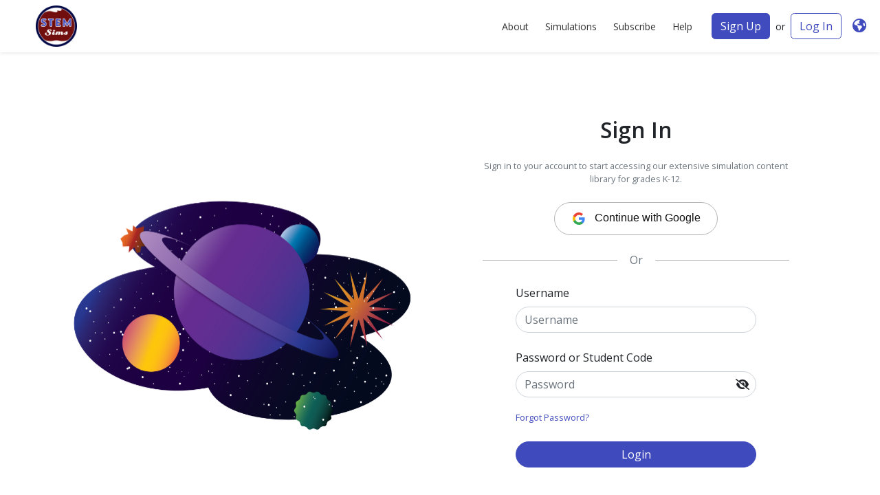

--- FILE ---
content_type: text/html; charset=UTF-8
request_url: https://stemsims.com/account/log-in/
body_size: 837
content:
<!doctype html><html lang="en"><head><meta charset="utf-8"/><meta name="viewport" content="width=device-width,initial-scale=1"/><meta name="msapplication-TileColor" content="#ffffff"/><meta name="msapplication-TileImage" content="/mstile-144x144.png?version=2016-12-24"/><meta name="theme-color" content="#ffffff"/><meta name="facebook-domain-verification" content="ba9qeykxnyocwxrg2sppa0i8qiuaqe"/><link rel="apple-touch-icon" type="image/png" sizes="180x180" href="/favorite-icons/apple-touch-icon.png?version=2016-12-24"/><link rel="icon" type="image/png" sizes="32x32" href="/favorite-icons/favicon-32x32.png?version=2016-12-24"/><link rel="icon" type="image/png" sizes="16x16" href="/favorite-icons/favicon-16x16.png?version=2016-12-24"/><link rel="shortcut icon" type="image/x-icon" href="/favorite-icons/favicon.ico?version=2016-12-24"/><link rel="mask-icon" color="#881111" href="/safari-pinned-tab.svg?version=2016-12-24"/><meta name="viewport" content="width=device-width,initial-scale=1"><link rel="stylesheet" href="https://fonts.googleapis.com/css?family=Open+Sans:400italic,600italic,300,400,600" crossorigin="anonymous"/><script async src="https://kit.fontawesome.com/46be2da0c2.js" crossorigin="anonymous"></script><script async type="text/javascript" src="https://translate.google.com/translate_a/element.js?cb=googleTranslateElementInit"></script><script async src="https://www.googletagmanager.com/gtag/js?id=AW-16644474128"></script><script>function gtag(){dataLayer.push(arguments)}window.dataLayer=window.dataLayer||[],gtag("js",new Date),gtag("config","AW-16644474128")</script><title>STEM Sims</title><script defer="defer" src="/static/js/main.a7299de1.js"></script><link href="/static/css/main.bded8af3.css" rel="stylesheet"></head><noscript>You need to enable JavaScript to run this app.</noscript><div id="root" style="height:100%"></div></html>

--- FILE ---
content_type: text/css
request_url: https://stemsims.com/static/css/main.bded8af3.css
body_size: 80261
content:
.styles_headerImage__A7Wo1{max-width:100%}.styles_studentInfo__nNOVG{text-align:center}.styles_studentInfo__nNOVG label{font-weight:700}.styles_questionInput__H3jNa{height:10%;width:100%}.styles_table__KO2Yi{min-width:100%}.styles_tableCell__fuG4s{border-width:1px}.styles_tableInput__We2lN{width:100%}.styles_list__B2\+Kt{list-style-type:none;text-align:left}.styles_btn-light__t7Llh{height:200px}#styles_landingPage__ca5xv h1,#styles_landingPage__ca5xv h2,#styles_landingPage__ca5xv h3{color:#020845}.styles_box__Ndg74{border:1px solid hsla(0,0%,4%,.8);margin:10px;max-width:420px;padding-bottom:35px;padding-top:45px;position:relative;text-align:center}.styles_box__Ndg74 p{height:155px}.styles_box__Ndg74>i{border-radius:50%;left:50%;margin-top:-34px;padding:14px;position:absolute;top:0;-webkit-transform:translate(-50%);transform:translate(-50%)}#styles_overlayLandingTitle__bPa9i{justify-content:start;padding-top:30px;z-index:1}.styles_btn120__\+6u7R{width:120px}.styles_greyBox__P4sAr{background-color:#e6e6e6}#styles_landingCover__Ns8il{margin-left:-7vw;margin-top:-1vw;padding-bottom:100px;padding-left:10px;padding-top:30px}.styles_greyishBg__YRYVM{background-color:#fafafa;padding:4rem}.styles_logos__Rfo0N{background-size:cover;display:flex;flex-direction:column}.styles_logos__Rfo0N img{padding:15px}@media only screen and (min-width:1400px){#styles_landingPage__ca5xv{font-size:1.2vw}}@media only screen and (min-width:1900px)and (max-width:3000px){.styles_box__Ndg74{max-width:600px}.styles_box__Ndg74 p{font-size:1vw;height:8.5vw}}@media only screen and (min-width:3001px)and (max-width:4000px){.styles_box__Ndg74{max-width:800px}.styles_box__Ndg74 p{font-size:1vw;height:9vw}}@media only screen and (max-width:767px){#styles_landingCover__Ns8il{margin-left:-1vw;padding-bottom:40px;padding-left:15px}#styles_overlayLandingTitle__bPa9i{margin-left:-45px;padding-top:5px}}@media only screen and (max-width:575px){#styles_landingPage__ca5xv{font-size:17px}#styles_landingCover__Ns8il{display:block;margin:auto}#styles_overlayLandingTitle__bPa9i{margin:auto;position:static;text-align:center!important}#styles_overlayLandingTitle__bPa9i>div{justify-content:center}}.styles_imgBtn__7NwbR{background-color:transparent!important;background-position:top;background-repeat:no-repeat;background-size:85%;border-color:rgba(2,8,69,.2)!important;position:relative;width:100%}.styles_imgBtn__7NwbR:hover{border:1px solid #789!important;box-shadow:4px 6px #789!important;cursor:pointer;transition:border .1s ease-in-out}.styles_imgBtn__7NwbR>div{bottom:0;margin-top:100%}.styles_maroonBg__fDgY8{background-color:#710f0f;color:#fff}.styles_blueBg__iHJrf{background-color:#3f4bbc;color:#fff}.styles_navyBg__PK30W{background-color:#020845;color:#fff}.styles_colHeader__SUzae{padding-bottom:1.5rem}@media only screen and (max-width:575px){.styles_colHeader__SUzae{left:0;position:absolute;top:-35px;width:100%}}.styles_infoText__elrjy{color:gray;font-size:14px}.styles_primaryText__KtKKT{color:#2f2e41;font-size:1.1em;font-weight:bolder}.styles_secondaryText__5Lx60{color:#2f2e41;font-size:16px;margin-bottom:5px;margin-top:10px}.styles_tertiaryText__eddQc{color:#2f2e41;font-size:10px}.styles_clearText__QrPdW{color:#681a15;cursor:pointer;font-size:14px;margin-bottom:0}.styles_clearText__QrPdW:hover{color:#c83228}.styles_bgDesaturated__2B1bg,.styles_bgDesaturated__2B1bg>button{background-color:#e0e0e2!important;height:100%!important}.styles_bgLightBlue__szA5M,.styles_bgLightBlue__szA5M>button{background-color:rgba(63,75,188,.09)!important;height:100%!important}.styles_indent__8KqRs{margin-left:65px}.styles_tour-highlight__lzFsA{background-color:#000;border:2px solid green;box-shadow:0 0 10px green;z-index:1000}.styles_viewSimBtn__HXzC0{border-bottom-left-radius:0!important;border-top-left-radius:0!important}.styles_buyModuleBtn__KAQGC,.styles_viewSimBtn__HXzC0{align-items:center;display:flex!important;margin-right:10px}.styles_buyModuleBtn__KAQGC{background-color:gray!important;border-bottom-left-radius:0!important;border-color:#e0e0e2!important;border-top-left-radius:0!important}.styles_icon__wqbgi{margin-left:.5rem;margin-right:.5rem}.styles_accordionImg__Wh4MZ{height:100%;left:0;max-width:65px;overflow:hidden;position:absolute;top:0}.styles_accordionImg__Wh4MZ>img{height:100%}.styles_resultStar__zjnjc{color:gold;font-size:20px;padding-right:10px}@media(min-width:768px){.styles_searchCol__aM7TU{border-right:2px solid hsla(0,0%,50%,.3);flex-basis:250px}}@media(max-width:576px){.styles_buyModuleBtn__KAQGC>span,.styles_viewSimBtn__HXzC0>span{display:none}.styles_icon__wqbgi{margin-left:0;margin-right:0}}.styles_dropdownScroll__dowyG{max-height:300px;overflow-y:scroll}.styles_grade__t7wF1{width:3.6rem}.styles_gradeBgColor__YgrOi{background-color:#8d97fc!important}@media(max-width:1024px){.styles_grade__t7wF1{font-size:small;width:3.2rem}}:root{--border-color:#e6e6e6;--main-interactions:#3f4bbc;--main-text:#2f2e41}.sidebar_dashboard__WQ1cl{color:#2f2e41!important;color:var(--main-text)!important}.sidebar_sidebarFull__XDlwA{background-color:#fff;height:100%!important}.sidebar_sidebarFull__XDlwA,.sidebar_sidebarMin__oJFad{border-right:1px solid #e6e6e6;border-right:1px solid var(--border-color);transition:.2s ease-out;width:15rem}.sidebar_sidebarMin__oJFad{height:100%;margin-left:-12rem}@media screen and (min-width:280px)and (max-width:380px){.sidebar_sidebarFull__XDlwA{position:absolute;top:10%;z-index:1}.sidebar_sidebarContent__JMYoD{left:12%;position:absolute;width:90%;z-index:0}}@media screen and (min-width:380px)and (max-width:430px){.sidebar_sidebarFull__XDlwA{position:absolute;top:8%;z-index:1}.sidebar_sidebarContent__JMYoD{left:12%;position:absolute;width:90%;z-index:0}}.sidebar_sidebarDropdown__\+210O{flex:3 1;max-width:100%}.sidebar_sidebarDropdownButton__vqzOU{box-shadow:none!important;min-height:70px;overflow:hidden;text-overflow:ellipsis;white-space:normal!important;width:100%}.sidebar_sidebarDropdownButton__vqzOU :focus{border-bottom:2px solid #3f4bbc!important;border-bottom:2px solid var(--main-interactions)!important}.sidebar_sidebarDropdownOption__-CFOL{font-size:20px}.sidebar_sidebarDropdownAddOption__3-X2c:not(:active){border-top:1px solid #e6e6e6!important;border-top:1px solid var(--border-color)!important;color:#797676!important}.sidebar_sidebarLinks__ICRy1{list-style:none;padding-left:10px;padding-right:10px;padding-top:10px;text-align:left}.sidebar_sidebarLinks__ICRy1 li{border-radius:20px;margin-bottom:10px;margin-top:10px;padding:5px 5px 5px 2em}.sidebar_collapsedLink__BNQEV{padding-left:12em!important}.sidebar_sidebarLinks__ICRy1 li:hover:not(.sidebar_active__syY9M){background-color:#e6e6e6;background-color:var(--border-color);cursor:pointer}.sidebar_sidebarLinks__ICRy1 a{color:inherit;text-decoration:inherit}.sidebar_sidebarLinks__ICRy1 a:hover{color:inherit}.sidebar_sidebarLinks__ICRy1 li.sidebar_active__syY9M{border:1px solid #3f4bbc;border:1px solid var(--main-interactions);color:#3f4bbc;color:var(--main-interactions)}.sidebar_sidebarContent__JMYoD{flex:1 1;overflow:auto;padding:0 .5rem}.sidebar_disabledSidebarLink__7wV32,.sidebar_unavailableSidebarLink__ULpS4{cursor:none!important;pointer-events:none!important;text-decoration:none}.sidebar_unavailableSidebarLink__ULpS4{color:gray}.forms_input__0gq9X{-webkit-appearance:none;border-radius:15px!important}.forms_googleImportCard__F-sMJ{box-shadow:0 3px 2px 1px #dcdcdc;cursor:pointer}.forms_googleImportCard__F-sMJ:hover{background-color:#e0e0e2;box-shadow:0 3px 2px 2px #dcdcdc}.forms_googleImportHeader__p5VPb{font-size:1.25rem;font-weight:1000}.forms_googleImportBody__orWrr{color:#787878}.forms_assignmentPanel__x0B4R{display:flex;flex-direction:column;min-height:calc(100vh - 104px - 2rem)}.forms_disabled__2\+6Qu{background:#a9a9a9!important;pointer-events:none}.forms_assessmentViewOptionsContainer__M7eA-{display:block!important}.forms_assessmentViewOption__kh-PK{width:10rem}.forms_assessmentViewForAssignment__b4ysv{display:flex!important;flex-wrap:wrap}.forms_assessmentViewOptionAssignment__BhsNL{flex:1 1 100%!important;margin-top:3px}.forms_termBgUnselect__HaQR1{background-color:#a3aafa!important;font-weight:400}.forms_termBgSelect__E8wpT{background-color:#404bbd!important;font-weight:700}.forms_saveBtnContainer__b5b3T{display:flex;justify-content:flex-end}.forms_saveBtn__8Ofan{float:right;width:auto!important}@media screen and (max-width:575px){.forms_saveBtnContainer__b5b3T{display:flex;justify-content:center}.forms_saveBtn__8Ofan{float:none;width:100%!important}}@media screen and (max-width:400px){.forms_assessmentViewOptionsContainer__M7eA-{display:flex!important;flex-wrap:wrap}.forms_assessmentViewOptionItem__P\+\+pt{flex:1 1 100%!important}}@media screen and (max-width:500px){.forms_assessmentViewOptionsContainer__M7eA-{display:flex!important}.forms_assessmentViewOptionItem__P\+\+pt{flex:1 1 100%!important}}@media screen and (max-width:1154px)and (min-width:768px){.forms_assessmentViewOptionsContainer__M7eA-{display:flex!important;flex-wrap:wrap}.forms_assessmentViewOptionItem__P\+\+pt{flex:1 1 100%!important}}.teacher_addSection__sN\+Zc{background-color:#f2f2f2;margin-left:-20px;margin-right:-20px;padding-bottom:80px;padding-top:80px}.teacher_addBottom__FT07P{background:repeating-linear-gradient(transparent 0 54px,var(--border-color) 0 55px);height:100%}.teacher_greyText__kG4B6{color:#797676}.teacher_studentEntry__R3dMq:hover,.teacher_submission__u\+a\+y:hover{--bs-table-accent-bg:var(--bs-table-hover-bg)}.teacher_submission__u\+a\+y:hover{cursor:pointer}.teacher_rotatedHeader__Oz39F{cursor:pointer;height:20vh;position:relative}.teacher_rotatedContent__q9DN\+{align-items:center;bottom:0;display:flex;height:.9rem;justify-content:center;left:50%;padding:1rem;position:absolute;-webkit-transform:rotate(-90deg);transform:rotate(-90deg);-webkit-transform-origin:left bottom;transform-origin:left bottom;width:20vh}.teacher_rotatedHeader__Oz39F p{margin:auto;overflow:hidden;text-overflow:ellipsis}.teacher_height80__zmd8z{height:80%}.teacher_unavailableAssignment__8j98R{background-color:#e0e0e2}.teacher_addClassContainerRow__fAC8s{margin:auto!important;width:80%!important}.teacher_addClassContainer__0RV4I{align-items:center;display:flex;justify-content:center}.teacher_addClassBtn__PMe\+k{width:9rem}.teacher_checkAll__aHpIv>input{scale:1.4!important}.teacher_assignmentCheckbox__Z9pbl>input{scale:1.3!important}.teacher_bulkItemsContainer__9NSuE{border:1px solid #d3d3d3;border-radius:5px}.teacher_selectedCount__FTtgl{font-size:medium;padding:.5px 9px;position:absolute;right:-5%;top:-38%}.teacher_hiddenActions__mCVK\+{max-height:0;opacity:0;transition:opacity .3s ease,max-height .3s ease;z-index:-1}.teacher_displayActions__ppT2H{max-height:100px;opacity:1;transition:opacity .3s ease,max-height .3s ease}@media screen and (max-width:992px){.teacher_calendarContainer__vUl9F{margin-top:1rem!important}}@media screen and (max-width:800px){.teacher_selectedCount__FTtgl{right:-10%;top:-40%}.teacher_addClassContainerRow__fAC8s{width:90%!important}}@media screen and (max-width:1390px){.teacher_customFontSize__72T95{font-size:small}}.general_collection__1AGWi{border:1px solid var(--border-color);border-radius:15px;padding:15px}.general_addSection__xaqlr{background-color:#f2f2f2;margin-left:-20px;margin-right:-20px;padding-bottom:80px;padding-top:80px}.general_addBottom__jWdMq{background:repeating-linear-gradient(transparent 0 54px,var(--border-color) 0 55px);height:100%}.general_greyText__Zhls1{color:#797676}.general_unavailableAssignment__smgf3{background-color:#e0e0e2}.general_calendar__oAAFt h2{font-weight:700!important}.general_calendar__oAAFt a{color:#000;text-decoration:none!important}:root{--fc-button-bg-color:#404bbd!important;--fc-button-hover-bg-color:#404bbd!important;--fc-today-bg-color:#d8dbf7!important}table tbody td>div>div>div>a:hover{cursor:pointer}.general_colorLegendBox__5i9wM{height:1rem;margin-right:5px;width:1rem}.general_colorLegendText__4JnB1{font-size:1rem;font-weight:700;line-height:1.5rem;margin-left:4px}.general_noSubmission__1JEwp{background-color:#3788d8}.general_submissions__DKrZB{background-color:#198754}.general_submissionsDue__TXPhe{background-color:#23c97c}.general_noSubmissionDue__J1IvO{background-color:red}.general_labelTagTopic__OWmBO{background-color:#90ee90;color:#404bbd!important;font-weight:700}.general_labelTagLesson__Abun3{background-color:#a3aafa;color:#404bbd!important;font-weight:700}.general_labelTagAssessment__OTi5e{background-color:#dfd8fd;color:#404bbd!important;font-weight:700}.general_studentTag__LYSQf{background-color:#af5d50}.general_classTag__ObMkU,.general_studentTag__LYSQf{align-items:center;border-radius:50%;color:#fff;display:inline-flex;font-size:.8rem;height:.7rem;justify-content:center;padding:.9rem;width:.7rem}.general_classTag__ObMkU{background-color:#404bbd}@media screen and (min-width:991px)and (max-width:1337px){.general_gridContainer__XQOJc{display:flex!important;flex-direction:column}.general_colorLegendText__4JnB1{display:block;text-align:left;width:100%!important}.general_item__YXhJo{width:100%!important}}.Student_studentGrade__ET\+BH{background-color:#e0e0e2}.Student_bgLightBlue__Er\+fQ,.Student_bgLightBlue__Er\+fQ>button{background-color:rgba(63,75,188,.09)!important;height:100%!important}.Student_studentNameRow__alpxv{align-items:center;display:flex;justify-content:center;margin-top:2rem;position:relative}.Student_studentName__d3ZQk{font-size:x-large;position:absolute;right:1em}@media screen and (max-width:992px){.Student_studentNameRow__alpxv{flex-direction:column}.Student_studentName__d3ZQk{position:relative}}.Student_assignmentOverview__qnCje:hover{border:1px solid #789!important;box-shadow:4px 6px #789!important;cursor:pointer;transition:border .1s ease-in-out}.Student_assignmentTitle__7U3ks{font-size:large!important}.Student_labelTagTopic__q5soz{background-color:#90ee90;color:#404bbd!important;font-weight:700}.Student_labelTagLesson__hyutJ{background-color:#a3aafa;color:#404bbd!important;font-weight:700}.Student_labelTagAssessment__aBc0c{background-color:#dfd8fd;color:#404bbd!important;font-weight:700}@media screen and (min-width:768px)and (max-width:1024px){.Student_dueStatus__Lq6D7{font-size:small}}@media screen and (max-width:768px){.Student_dueDateContainer__ay68T{margin-top:.6rem!important}}@media screen and (max-width:1024px){.Student_assignmentTitle__7U3ks{font-size:medium!important}}@media screen and (max-width:992px){.Student_calendarContainer__r5KI4{margin-top:1rem!important}.Student_assignmentTitle__7U3ks{margin-bottom:.3rem!important}}.TeacherAssignments_reactTable__Ip08D table{margin-top:10px}.TeacherAssignments_reactTable__Ip08D th{align-items:center;border:0!important}.TeacherAssignments_reactTable__Ip08D th:not(:first-child):not(:nth-child(2)){display:flex!important;justify-content:center!important}.TeacherAssignments_reactTable__Ip08D tbody tr{border-bottom:1px solid rgba(0,0,0,.2)!important;cursor:pointer}.TeacherAssignments_reactTable__Ip08D table{--bs-table-striped-bg:transparent}.descriptionStyles_descriptionHeader__zU5Iw{font-weight:700;margin-bottom:0;text-decoration:underline}.styles_lessonBackdropClose__SE4fm{color:#fff;font-size:3em;position:fixed;right:3%;top:10px}.styles_assignmentBackgroundText__eOEM6{display:flex;flex-direction:column;flex-grow:1}.styles_assignmentBackgroundText__eOEM6>*{flex:1 1}.styles_assignmentBackground__-hl2r{background-color:#fff;display:flex;flex-direction:column;height:100%;z-index:1}.styles_assignmentWalkthrough__tuF-s{height:100vh;left:0;position:fixed;right:0;top:0;width:100vw!important;z-index:1050}.styles_assignmentWalkthrough__tuF-s:before{background-color:rgba(0,0,0,.5);bottom:0;content:"";left:0;position:absolute;right:0;top:0}.styles_assignmentCompleted__C1KZb{align-items:center;display:flex;height:100%;justify-content:center}.styles_assignmentContents__D2Xrs{flex:1 1 auto;min-height:calc(90vh - 104px - 2rem);overflow-y:auto;padding-bottom:10px;position:relative}.styles_assignmentContentsDemoMode__CJgNK{flex:1 1 auto;min-height:calc(100vh - 104px - 2rem);overflow-y:auto;padding-bottom:10px;position:relative}.styles_assignmentProgress__POTtq{align-items:center;background-color:#fff;bottom:0;position:-webkit-sticky;position:sticky;z-index:2}button.styles_assignmentActionButtons__qVezu{font-size:x-large;padding:7px}@media screen and (max-width:1399px)and (min-width:1024px){button.styles_assignmentActionButtons__qVezu{font-size:large;padding:5px}}@media screen and (max-width:1024px){button.styles_assignmentActionButtons__qVezu{font-size:medium;padding:5px}}.styles_assignmentIframe__K0bxX{height:100%;left:50%;top:50%;width:100%}.styles_fitContent__T-zV6{height:-moz-fit-content;height:-webkit-fit-content;height:fit-content;width:-moz-fit-content;width:-webkit-fit-content;width:fit-content}.styles_pureInquiryBox__NqaVN{display:flex;flex-direction:column;height:100%;overflow:auto}.styles_lessonTable__4SVKP>div>p{text-align:left!important}.styles_lessonTable__4SVKP table{margin:auto auto auto 0!important}.styles_lessonTable__4SVKP>div,.styles_lessonTable__4SVKP>div>table{text-align:left!important}.styles_lessonTable__4SVKP td{text-align:center;vertical-align:middle}.styles_lessonTable__4SVKP td input{width:100%}.styles_lessonTable__4SVKP div,.styles_lessonTable__4SVKP input[type=text]{height:100%;padding:0;width:100%}@media(max-width:771px){.styles_lessonTable__4SVKP div{max-width:100%!important}}.styles_lessonTable__4SVKP textarea{resize:none}.styles_bgCheckbox__PwBzZ{height:1.4em!important;width:1.4em!important}.styles_heightFit__zzEci{height:-moz-fit-content;height:-webkit-fit-content;height:fit-content;margin-inline:2px}.styles_lessonLink__fPExm{color:#404bbd;text-decoration:none}.styles_lessonInput__bCk7z{margin-bottom:12px;margin-top:18px;width:100%}.styles_lessonInputLg__Hhu7w{min-height:100px}.styles_lessonImageSm__fTxJu,.styles_lessonImage__DYW-t{max-height:500px;max-width:90%}.styles_lessonImageSm__fTxJu{height:300px}.styles_listShadow__prKYu:hover{box-shadow:0 .4rem .8rem rgba(0,0,0,.2)!important;transition:box-shadow .2s ease-in-out;z-index:10}.styles_elementary__IcPIc{font-family:Tahoma,Arial,Open Sans,sans-serif;font-size:1.2rem}.styles_innerModal__k7uPW{background-color:#00000065;z-index:1055}.styles_innerModal__k7uPW>div{box-shadow:0 2px 15px rgba(0,0,0,.15);top:18%;width:330px}.styles_lessonTabs__g3Ni9{display:flex;flex:1 1;flex-direction:column;width:100%}.styles_lessonCol__tDPE2{min-height:75vh}.styles_lessonTabs__g3Ni9 .tab-content{flex:1 1;position:relative}.styles_lessonContent__n6QD7{bottom:0;height:100%;left:0;overflow-y:auto;position:absolute;right:0;top:0}.styles_correctAnswer__Yfrf7 img{max-width:100%!important}@media print{.styles_printHelper__j6piA{word-wrap:break-word;display:block;overflow:visible;white-space:pre;white-space:pre-wrap}.styles_lessonContent__n6QD7{overflow-y:visible}}.DrawingQuestion_lessonImage__laNyT{max-height:500px;max-width:90%}button[title="Help — ?"],button[title="More tools"],button[title="Reset zoom"],button[title="Zoom in — Cmd++"],button[title="Zoom out — Cmd+-"],label[title="Hand (panning tool) — H"],label[title="Keep selected tool active after drawing — Q"],label[title=Library]{display:none!important}.DrawingQuestion_importImage__tH5-9{height:100%;max-width:100%;width:auto}.DrawingQuestion_hideToolboxBtn__S34TP{align-items:center;display:flex;justify-content:center;position:absolute;right:2%;top:2%;z-index:99}@media screen and (max-width:830px){.DrawingQuestion_hideToolboxBtn__S34TP{display:none!important}}.DrawingQuestion_dropdown-menu-button__MU3K1{display:none!important}.DrawingQuestion_canvas__rXUkU{border:.8px solid #ccc;border-radius:10px;box-shadow:0 4px 10px rgba(0,0,0,.3);height:70vh;margin-top:1rem;overflow:hidden;position:relative}.DrawingQuestion_loading__ZnWT2{align-items:center;display:flex;justify-content:center;position:absolute;right:2%;top:2%;z-index:99}.editingStyles_selectable__ij1dx{cursor:pointer}.editingStyles_selectable__ij1dx:hover{box-shadow:0 .4rem .8rem rgba(0,0,0,.2)!important;transition:box-shadow .2s ease-in-out;z-index:10}.editingStyles_selected__DOM3S{background-color:gray}.editingStyles_scrollableOverflow__sN5rJ{max-height:80vh;overflow:scroll}.editingStyles_star__pUXHd{color:gold;font-size:20px;padding-right:10px}.assessment_assessment__iv6ky{padding:20px;position:relative}.assessment_assessment__iv6ky .assessment_question__096z6{background-color:#fff;border:3px solid rgba(64,75,189,.3);border-radius:5px;margin-bottom:40px;position:relative}.assessment_assessment__iv6ky .assessment_question__096z6 .assessment_text__XgZJT{font-size:18px;font-weight:700;margin-bottom:10px;text-align:left}.assessment_assessment__iv6ky .assessment_question__096z6 .assessment_answerOption__JdjFZ{background-color:rgba(64,75,189,.1);border:1px solid rgba(64,75,189,.5);border-radius:5px;font-size:"16px";margin:5px 0;padding:.5rem;width:100%}.assessment_assessment__iv6ky .assessment_question__096z6 .assessment_answerOption__JdjFZ input{margin-right:5px}.assessment_assessment__iv6ky .assessment_question__096z6 .assessment_selectedAnswerOption__C6oA1{background-color:rgba(25,135,84,.2)!important;border-left:1px solid rgba(25,135,84,.5)!important;border-right:1px solid rgba(25,135,84,.5)!important;border-color:rgba(25,135,84,.5)!important;border-style:solid!important;border-width:1px 10px!important;padding-left:calc(.5rem - 10px)}.assessment_assessment__iv6ky .assessment_question__096z6 .assessment_correctAnswer__LVPDI{font-size:16px;text-align:left}.assessment_assessment__iv6ky .assessment_question__096z6 .assessment_edit-btn__DHX\+M{background:none;border:none;color:#404bbd;padding:10px}.submissionTeacher_submissionPagination__HFmJn>*{padding-inline:15px}.submissionTeacher_wideButton__BwFlq{width:125px}.submissionTeacher_correctIcon__GvDOw{color:green;cursor:pointer}.submissionTeacher_incorrectIcon__uLN9K{color:red;cursor:pointer}.submissionTeacher_commentGradeSpan__mfQJM{padding-inline:15px}.submissionTeacher_commentGrade__9JgiP{display:inline!important;margin-right:5px;width:3rem}.submissionTeacher_commentTextbox__vDIjo{border:1px solid #ccd2d5;border-radius:8px}.submissionTeacher_overallGradeInput__76\+fz{background-color:#f4f4f4;border:0;border-radius:20px;display:inline;padding-left:10px;width:6rem}.submissionTeacher_standardsMasterLabel__DjH0n{font-size:14px}.submissionTeacher_tableAnswer__i1M2I{max-width:100%}.submissionTeacher_lessonGradeContainer__XJIY\+{margin-bottom:1rem}.submissionTeacher_assessmentGradeContainer__EwTkM{margin-bottom:1rem;margin-top:1rem}.submissionTeacher_correctAnswer__GqWuS img{max-width:100%!important}.submissionTeacher_previousAnswer__drMx6{color:gray}@media screen and (min-width:992px){.submissionTeacher_lessonGradeContainer__XJIY\+{height:100vh!important;position:-webkit-sticky;position:sticky;top:0}.submissionTeacher_assessmentGradeContainer__EwTkM{height:100%!important;position:-webkit-sticky;position:sticky;top:0}}@media screen and (max-width:697px){.submissionTeacher_wideButton__BwFlq{width:100px}}@media screen and (min-width:991px)and (max-width:1025px){.submissionTeacher_wideButton__BwFlq{width:100px}.submissionTeacher_submitGradeBtnText__jyWUK{font-size:1rem}}.styles_list__lrV0F{-webkit-padding-start:0;list-style-type:none;padding-inline-start:0}.styles_item__49CzK{border-radius:5px;color:#fff;cursor:pointer;display:flex;justify-content:space-between;margin-bottom:5px;padding:.3rem;text-align:left}.styles_selectedItem__J0LsR{background-color:#404bbd}.styles_unselectedItem__pfh1E{background-color:gray}.styles_itemText__wF\+UL{margin:5px 0 5px 5px}.styles_deleteText__0AmbH{text-decoration:underline}.styles_star__SYw41{color:gold;font-size:20px;padding-right:10px}.styles_tooltip__mZ6Q0{position:relative}.styles_tooltip__mZ6Q0 .styles_tooltiptext__Jl75w{background-color:#000;border-radius:6px;bottom:100%;color:#fff;left:20%;margin-bottom:10px;padding:5px 0;position:absolute;text-align:center;visibility:hidden;width:75%;z-index:1}.styles_tooltip__mZ6Q0:hover .styles_tooltiptext__Jl75w{visibility:visible}:root{--toastify-color-light:#fff;--toastify-color-dark:#121212;--toastify-color-info:#3498db;--toastify-color-success:#07bc0c;--toastify-color-warning:#f1c40f;--toastify-color-error:#e74c3c;--toastify-color-transparent:hsla(0,0%,100%,.7);--toastify-icon-color-info:var(--toastify-color-info);--toastify-icon-color-success:var(--toastify-color-success);--toastify-icon-color-warning:var(--toastify-color-warning);--toastify-icon-color-error:var(--toastify-color-error);--toastify-toast-width:320px;--toastify-toast-background:#fff;--toastify-toast-min-height:64px;--toastify-toast-max-height:800px;--toastify-font-family:sans-serif;--toastify-z-index:9999;--toastify-text-color-light:#757575;--toastify-text-color-dark:#fff;--toastify-text-color-info:#fff;--toastify-text-color-success:#fff;--toastify-text-color-warning:#fff;--toastify-text-color-error:#fff;--toastify-spinner-color:#616161;--toastify-spinner-color-empty-area:#e0e0e0;--toastify-color-progress-light:linear-gradient(90deg,#4cd964,#5ac8fa,#007aff,#34aadc,#5856d6,#ff2d55);--toastify-color-progress-dark:#bb86fc;--toastify-color-progress-info:var(--toastify-color-info);--toastify-color-progress-success:var(--toastify-color-success);--toastify-color-progress-warning:var(--toastify-color-warning);--toastify-color-progress-error:var(--toastify-color-error)}.Toastify__toast-container{box-sizing:border-box;color:#fff;padding:4px;position:fixed;-webkit-transform:translate3d(0,0,9999 px);-webkit-transform:translate3d(0,0,var(--toastify-z-index) px);width:320px;width:var(--toastify-toast-width);z-index:9999;z-index:var(--toastify-z-index)}.Toastify__toast-container--top-left{left:1em;top:1em}.Toastify__toast-container--top-center{left:50%;top:1em;-webkit-transform:translateX(-50%);transform:translateX(-50%)}.Toastify__toast-container--top-right{right:1em;top:1em}.Toastify__toast-container--bottom-left{bottom:1em;left:1em}.Toastify__toast-container--bottom-center{bottom:1em;left:50%;-webkit-transform:translateX(-50%);transform:translateX(-50%)}.Toastify__toast-container--bottom-right{bottom:1em;right:1em}@media only screen and (max-width:480px){.Toastify__toast-container{left:0;margin:0;padding:0;width:100vw}.Toastify__toast-container--top-center,.Toastify__toast-container--top-left,.Toastify__toast-container--top-right{top:0;-webkit-transform:translateX(0);transform:translateX(0)}.Toastify__toast-container--bottom-center,.Toastify__toast-container--bottom-left,.Toastify__toast-container--bottom-right{bottom:0;-webkit-transform:translateX(0);transform:translateX(0)}.Toastify__toast-container--rtl{left:auto;right:0}}.Toastify__toast{border-radius:4px;box-shadow:0 1px 10px 0 rgba(0,0,0,.1),0 2px 15px 0 rgba(0,0,0,.05);box-sizing:border-box;cursor:pointer;direction:ltr;display:flex;font-family:sans-serif;font-family:var(--toastify-font-family);justify-content:space-between;margin-bottom:1rem;max-height:800px;max-height:var(--toastify-toast-max-height);min-height:64px;min-height:var(--toastify-toast-min-height);overflow:hidden;padding:8px;position:relative}.Toastify__toast--rtl{direction:rtl}.Toastify__toast-body{align-items:center;display:flex;flex:1 1 auto;margin:auto 0;padding:6px}.Toastify__toast-body>div:last-child{flex:1 1}.Toastify__toast-icon{-webkit-margin-end:10px;display:flex;flex-shrink:0;margin-inline-end:10px;width:20px}.Toastify--animate{-webkit-animation-duration:.7s;animation-duration:.7s;-webkit-animation-fill-mode:both;animation-fill-mode:both}.Toastify--animate-icon{-webkit-animation-duration:.3s;animation-duration:.3s;-webkit-animation-fill-mode:both;animation-fill-mode:both}@media only screen and (max-width:480px){.Toastify__toast{border-radius:0;margin-bottom:0}}.Toastify__toast-theme--dark{background:#121212;background:var(--toastify-color-dark);color:#fff;color:var(--toastify-text-color-dark)}.Toastify__toast-theme--colored.Toastify__toast--default,.Toastify__toast-theme--light{background:#fff;background:var(--toastify-color-light);color:#757575;color:var(--toastify-text-color-light)}.Toastify__toast-theme--colored.Toastify__toast--info{background:#3498db;background:var(--toastify-color-info);color:#fff;color:var(--toastify-text-color-info)}.Toastify__toast-theme--colored.Toastify__toast--success{background:#07bc0c;background:var(--toastify-color-success);color:#fff;color:var(--toastify-text-color-success)}.Toastify__toast-theme--colored.Toastify__toast--warning{background:#f1c40f;background:var(--toastify-color-warning);color:#fff;color:var(--toastify-text-color-warning)}.Toastify__toast-theme--colored.Toastify__toast--error{background:#e74c3c;background:var(--toastify-color-error);color:#fff;color:var(--toastify-text-color-error)}.Toastify__progress-bar-theme--light{background:linear-gradient(90deg,#4cd964,#5ac8fa,#007aff,#34aadc,#5856d6,#ff2d55);background:var(--toastify-color-progress-light)}.Toastify__progress-bar-theme--dark{background:#bb86fc;background:var(--toastify-color-progress-dark)}.Toastify__progress-bar--info{background:#3498db;background:var(--toastify-color-progress-info)}.Toastify__progress-bar--success{background:#07bc0c;background:var(--toastify-color-progress-success)}.Toastify__progress-bar--warning{background:#f1c40f;background:var(--toastify-color-progress-warning)}.Toastify__progress-bar--error{background:#e74c3c;background:var(--toastify-color-progress-error)}.Toastify__progress-bar-theme--colored.Toastify__progress-bar--error,.Toastify__progress-bar-theme--colored.Toastify__progress-bar--info,.Toastify__progress-bar-theme--colored.Toastify__progress-bar--success,.Toastify__progress-bar-theme--colored.Toastify__progress-bar--warning{background:hsla(0,0%,100%,.7);background:var(--toastify-color-transparent)}.Toastify__close-button{align-self:flex-start;background:transparent;border:none;color:#fff;cursor:pointer;opacity:.7;outline:none;padding:0;transition:.3s ease}.Toastify__close-button--light{color:#000;opacity:.3}.Toastify__close-button>svg{fill:currentColor;height:16px;width:14px}.Toastify__close-button:focus,.Toastify__close-button:hover{opacity:1}@-webkit-keyframes Toastify__trackProgress{0%{-webkit-transform:scaleX(1);transform:scaleX(1)}to{-webkit-transform:scaleX(0);transform:scaleX(0)}}@keyframes Toastify__trackProgress{0%{-webkit-transform:scaleX(1);transform:scaleX(1)}to{-webkit-transform:scaleX(0);transform:scaleX(0)}}.Toastify__progress-bar{bottom:0;height:5px;left:0;opacity:.7;position:absolute;-webkit-transform-origin:left;transform-origin:left;width:100%;z-index:9999;z-index:var(--toastify-z-index)}.Toastify__progress-bar--animated{-webkit-animation:Toastify__trackProgress linear 1 forwards;animation:Toastify__trackProgress linear 1 forwards}.Toastify__progress-bar--controlled{transition:-webkit-transform .2s;transition:transform .2s;transition:transform .2s,-webkit-transform .2s}.Toastify__progress-bar--rtl{left:auto;right:0;-webkit-transform-origin:right;transform-origin:right}.Toastify__spinner{-webkit-animation:Toastify__spin .65s linear infinite;animation:Toastify__spin .65s linear infinite;border:2px solid #e0e0e0;border-color:var(--toastify-spinner-color-empty-area);border-radius:100%;border-right:2px solid var(--toastify-spinner-color);box-sizing:border-box;height:20px;width:20px}@-webkit-keyframes Toastify__bounceInRight{0%,60%,75%,90%,to{-webkit-animation-timing-function:cubic-bezier(.215,.61,.355,1);animation-timing-function:cubic-bezier(.215,.61,.355,1)}0%{opacity:0;-webkit-transform:translate3d(3000px,0,0);transform:translate3d(3000px,0,0)}60%{opacity:1;-webkit-transform:translate3d(-25px,0,0);transform:translate3d(-25px,0,0)}75%{-webkit-transform:translate3d(10px,0,0);transform:translate3d(10px,0,0)}90%{-webkit-transform:translate3d(-5px,0,0);transform:translate3d(-5px,0,0)}to{-webkit-transform:none;transform:none}}@keyframes Toastify__bounceInRight{0%,60%,75%,90%,to{-webkit-animation-timing-function:cubic-bezier(.215,.61,.355,1);animation-timing-function:cubic-bezier(.215,.61,.355,1)}0%{opacity:0;-webkit-transform:translate3d(3000px,0,0);transform:translate3d(3000px,0,0)}60%{opacity:1;-webkit-transform:translate3d(-25px,0,0);transform:translate3d(-25px,0,0)}75%{-webkit-transform:translate3d(10px,0,0);transform:translate3d(10px,0,0)}90%{-webkit-transform:translate3d(-5px,0,0);transform:translate3d(-5px,0,0)}to{-webkit-transform:none;transform:none}}@-webkit-keyframes Toastify__bounceOutRight{20%{opacity:1;-webkit-transform:translate3d(-20px,0,0);transform:translate3d(-20px,0,0)}to{opacity:0;-webkit-transform:translate3d(2000px,0,0);transform:translate3d(2000px,0,0)}}@keyframes Toastify__bounceOutRight{20%{opacity:1;-webkit-transform:translate3d(-20px,0,0);transform:translate3d(-20px,0,0)}to{opacity:0;-webkit-transform:translate3d(2000px,0,0);transform:translate3d(2000px,0,0)}}@-webkit-keyframes Toastify__bounceInLeft{0%,60%,75%,90%,to{-webkit-animation-timing-function:cubic-bezier(.215,.61,.355,1);animation-timing-function:cubic-bezier(.215,.61,.355,1)}0%{opacity:0;-webkit-transform:translate3d(-3000px,0,0);transform:translate3d(-3000px,0,0)}60%{opacity:1;-webkit-transform:translate3d(25px,0,0);transform:translate3d(25px,0,0)}75%{-webkit-transform:translate3d(-10px,0,0);transform:translate3d(-10px,0,0)}90%{-webkit-transform:translate3d(5px,0,0);transform:translate3d(5px,0,0)}to{-webkit-transform:none;transform:none}}@keyframes Toastify__bounceInLeft{0%,60%,75%,90%,to{-webkit-animation-timing-function:cubic-bezier(.215,.61,.355,1);animation-timing-function:cubic-bezier(.215,.61,.355,1)}0%{opacity:0;-webkit-transform:translate3d(-3000px,0,0);transform:translate3d(-3000px,0,0)}60%{opacity:1;-webkit-transform:translate3d(25px,0,0);transform:translate3d(25px,0,0)}75%{-webkit-transform:translate3d(-10px,0,0);transform:translate3d(-10px,0,0)}90%{-webkit-transform:translate3d(5px,0,0);transform:translate3d(5px,0,0)}to{-webkit-transform:none;transform:none}}@-webkit-keyframes Toastify__bounceOutLeft{20%{opacity:1;-webkit-transform:translate3d(20px,0,0);transform:translate3d(20px,0,0)}to{opacity:0;-webkit-transform:translate3d(-2000px,0,0);transform:translate3d(-2000px,0,0)}}@keyframes Toastify__bounceOutLeft{20%{opacity:1;-webkit-transform:translate3d(20px,0,0);transform:translate3d(20px,0,0)}to{opacity:0;-webkit-transform:translate3d(-2000px,0,0);transform:translate3d(-2000px,0,0)}}@-webkit-keyframes Toastify__bounceInUp{0%,60%,75%,90%,to{-webkit-animation-timing-function:cubic-bezier(.215,.61,.355,1);animation-timing-function:cubic-bezier(.215,.61,.355,1)}0%{opacity:0;-webkit-transform:translate3d(0,3000px,0);transform:translate3d(0,3000px,0)}60%{opacity:1;-webkit-transform:translate3d(0,-20px,0);transform:translate3d(0,-20px,0)}75%{-webkit-transform:translate3d(0,10px,0);transform:translate3d(0,10px,0)}90%{-webkit-transform:translate3d(0,-5px,0);transform:translate3d(0,-5px,0)}to{-webkit-transform:translateZ(0);transform:translateZ(0)}}@keyframes Toastify__bounceInUp{0%,60%,75%,90%,to{-webkit-animation-timing-function:cubic-bezier(.215,.61,.355,1);animation-timing-function:cubic-bezier(.215,.61,.355,1)}0%{opacity:0;-webkit-transform:translate3d(0,3000px,0);transform:translate3d(0,3000px,0)}60%{opacity:1;-webkit-transform:translate3d(0,-20px,0);transform:translate3d(0,-20px,0)}75%{-webkit-transform:translate3d(0,10px,0);transform:translate3d(0,10px,0)}90%{-webkit-transform:translate3d(0,-5px,0);transform:translate3d(0,-5px,0)}to{-webkit-transform:translateZ(0);transform:translateZ(0)}}@-webkit-keyframes Toastify__bounceOutUp{20%{-webkit-transform:translate3d(0,-10px,0);transform:translate3d(0,-10px,0)}40%,45%{opacity:1;-webkit-transform:translate3d(0,20px,0);transform:translate3d(0,20px,0)}to{opacity:0;-webkit-transform:translate3d(0,-2000px,0);transform:translate3d(0,-2000px,0)}}@keyframes Toastify__bounceOutUp{20%{-webkit-transform:translate3d(0,-10px,0);transform:translate3d(0,-10px,0)}40%,45%{opacity:1;-webkit-transform:translate3d(0,20px,0);transform:translate3d(0,20px,0)}to{opacity:0;-webkit-transform:translate3d(0,-2000px,0);transform:translate3d(0,-2000px,0)}}@-webkit-keyframes Toastify__bounceInDown{0%,60%,75%,90%,to{-webkit-animation-timing-function:cubic-bezier(.215,.61,.355,1);animation-timing-function:cubic-bezier(.215,.61,.355,1)}0%{opacity:0;-webkit-transform:translate3d(0,-3000px,0);transform:translate3d(0,-3000px,0)}60%{opacity:1;-webkit-transform:translate3d(0,25px,0);transform:translate3d(0,25px,0)}75%{-webkit-transform:translate3d(0,-10px,0);transform:translate3d(0,-10px,0)}90%{-webkit-transform:translate3d(0,5px,0);transform:translate3d(0,5px,0)}to{-webkit-transform:none;transform:none}}@keyframes Toastify__bounceInDown{0%,60%,75%,90%,to{-webkit-animation-timing-function:cubic-bezier(.215,.61,.355,1);animation-timing-function:cubic-bezier(.215,.61,.355,1)}0%{opacity:0;-webkit-transform:translate3d(0,-3000px,0);transform:translate3d(0,-3000px,0)}60%{opacity:1;-webkit-transform:translate3d(0,25px,0);transform:translate3d(0,25px,0)}75%{-webkit-transform:translate3d(0,-10px,0);transform:translate3d(0,-10px,0)}90%{-webkit-transform:translate3d(0,5px,0);transform:translate3d(0,5px,0)}to{-webkit-transform:none;transform:none}}@-webkit-keyframes Toastify__bounceOutDown{20%{-webkit-transform:translate3d(0,10px,0);transform:translate3d(0,10px,0)}40%,45%{opacity:1;-webkit-transform:translate3d(0,-20px,0);transform:translate3d(0,-20px,0)}to{opacity:0;-webkit-transform:translate3d(0,2000px,0);transform:translate3d(0,2000px,0)}}@keyframes Toastify__bounceOutDown{20%{-webkit-transform:translate3d(0,10px,0);transform:translate3d(0,10px,0)}40%,45%{opacity:1;-webkit-transform:translate3d(0,-20px,0);transform:translate3d(0,-20px,0)}to{opacity:0;-webkit-transform:translate3d(0,2000px,0);transform:translate3d(0,2000px,0)}}.Toastify__bounce-enter--bottom-left,.Toastify__bounce-enter--top-left{-webkit-animation-name:Toastify__bounceInLeft;animation-name:Toastify__bounceInLeft}.Toastify__bounce-enter--bottom-right,.Toastify__bounce-enter--top-right{-webkit-animation-name:Toastify__bounceInRight;animation-name:Toastify__bounceInRight}.Toastify__bounce-enter--top-center{-webkit-animation-name:Toastify__bounceInDown;animation-name:Toastify__bounceInDown}.Toastify__bounce-enter--bottom-center{-webkit-animation-name:Toastify__bounceInUp;animation-name:Toastify__bounceInUp}.Toastify__bounce-exit--bottom-left,.Toastify__bounce-exit--top-left{-webkit-animation-name:Toastify__bounceOutLeft;animation-name:Toastify__bounceOutLeft}.Toastify__bounce-exit--bottom-right,.Toastify__bounce-exit--top-right{-webkit-animation-name:Toastify__bounceOutRight;animation-name:Toastify__bounceOutRight}.Toastify__bounce-exit--top-center{-webkit-animation-name:Toastify__bounceOutUp;animation-name:Toastify__bounceOutUp}.Toastify__bounce-exit--bottom-center{-webkit-animation-name:Toastify__bounceOutDown;animation-name:Toastify__bounceOutDown}@-webkit-keyframes Toastify__zoomIn{0%{opacity:0;-webkit-transform:scale3d(.3,.3,.3);transform:scale3d(.3,.3,.3)}50%{opacity:1}}@keyframes Toastify__zoomIn{0%{opacity:0;-webkit-transform:scale3d(.3,.3,.3);transform:scale3d(.3,.3,.3)}50%{opacity:1}}@-webkit-keyframes Toastify__zoomOut{0%{opacity:1}50%{opacity:0;-webkit-transform:scale3d(.3,.3,.3);transform:scale3d(.3,.3,.3)}to{opacity:0}}@keyframes Toastify__zoomOut{0%{opacity:1}50%{opacity:0;-webkit-transform:scale3d(.3,.3,.3);transform:scale3d(.3,.3,.3)}to{opacity:0}}.Toastify__zoom-enter{-webkit-animation-name:Toastify__zoomIn;animation-name:Toastify__zoomIn}.Toastify__zoom-exit{-webkit-animation-name:Toastify__zoomOut;animation-name:Toastify__zoomOut}@-webkit-keyframes Toastify__flipIn{0%{-webkit-animation-timing-function:ease-in;animation-timing-function:ease-in;opacity:0;-webkit-transform:perspective(400px) rotateX(90deg);transform:perspective(400px) rotateX(90deg)}40%{-webkit-animation-timing-function:ease-in;animation-timing-function:ease-in;-webkit-transform:perspective(400px) rotateX(-20deg);transform:perspective(400px) rotateX(-20deg)}60%{opacity:1;-webkit-transform:perspective(400px) rotateX(10deg);transform:perspective(400px) rotateX(10deg)}80%{-webkit-transform:perspective(400px) rotateX(-5deg);transform:perspective(400px) rotateX(-5deg)}to{-webkit-transform:perspective(400px);transform:perspective(400px)}}@keyframes Toastify__flipIn{0%{-webkit-animation-timing-function:ease-in;animation-timing-function:ease-in;opacity:0;-webkit-transform:perspective(400px) rotateX(90deg);transform:perspective(400px) rotateX(90deg)}40%{-webkit-animation-timing-function:ease-in;animation-timing-function:ease-in;-webkit-transform:perspective(400px) rotateX(-20deg);transform:perspective(400px) rotateX(-20deg)}60%{opacity:1;-webkit-transform:perspective(400px) rotateX(10deg);transform:perspective(400px) rotateX(10deg)}80%{-webkit-transform:perspective(400px) rotateX(-5deg);transform:perspective(400px) rotateX(-5deg)}to{-webkit-transform:perspective(400px);transform:perspective(400px)}}@-webkit-keyframes Toastify__flipOut{0%{-webkit-transform:perspective(400px);transform:perspective(400px)}30%{opacity:1;-webkit-transform:perspective(400px) rotateX(-20deg);transform:perspective(400px) rotateX(-20deg)}to{opacity:0;-webkit-transform:perspective(400px) rotateX(90deg);transform:perspective(400px) rotateX(90deg)}}@keyframes Toastify__flipOut{0%{-webkit-transform:perspective(400px);transform:perspective(400px)}30%{opacity:1;-webkit-transform:perspective(400px) rotateX(-20deg);transform:perspective(400px) rotateX(-20deg)}to{opacity:0;-webkit-transform:perspective(400px) rotateX(90deg);transform:perspective(400px) rotateX(90deg)}}.Toastify__flip-enter{-webkit-animation-name:Toastify__flipIn;animation-name:Toastify__flipIn}.Toastify__flip-exit{-webkit-animation-name:Toastify__flipOut;animation-name:Toastify__flipOut}@-webkit-keyframes Toastify__slideInRight{0%{-webkit-transform:translate3d(110%,0,0);transform:translate3d(110%,0,0);visibility:visible}to{-webkit-transform:translateZ(0);transform:translateZ(0)}}@keyframes Toastify__slideInRight{0%{-webkit-transform:translate3d(110%,0,0);transform:translate3d(110%,0,0);visibility:visible}to{-webkit-transform:translateZ(0);transform:translateZ(0)}}@-webkit-keyframes Toastify__slideInLeft{0%{-webkit-transform:translate3d(-110%,0,0);transform:translate3d(-110%,0,0);visibility:visible}to{-webkit-transform:translateZ(0);transform:translateZ(0)}}@keyframes Toastify__slideInLeft{0%{-webkit-transform:translate3d(-110%,0,0);transform:translate3d(-110%,0,0);visibility:visible}to{-webkit-transform:translateZ(0);transform:translateZ(0)}}@-webkit-keyframes Toastify__slideInUp{0%{-webkit-transform:translate3d(0,110%,0);transform:translate3d(0,110%,0);visibility:visible}to{-webkit-transform:translateZ(0);transform:translateZ(0)}}@keyframes Toastify__slideInUp{0%{-webkit-transform:translate3d(0,110%,0);transform:translate3d(0,110%,0);visibility:visible}to{-webkit-transform:translateZ(0);transform:translateZ(0)}}@-webkit-keyframes Toastify__slideInDown{0%{-webkit-transform:translate3d(0,-110%,0);transform:translate3d(0,-110%,0);visibility:visible}to{-webkit-transform:translateZ(0);transform:translateZ(0)}}@keyframes Toastify__slideInDown{0%{-webkit-transform:translate3d(0,-110%,0);transform:translate3d(0,-110%,0);visibility:visible}to{-webkit-transform:translateZ(0);transform:translateZ(0)}}@-webkit-keyframes Toastify__slideOutRight{0%{-webkit-transform:translateZ(0);transform:translateZ(0)}to{-webkit-transform:translate3d(110%,0,0);transform:translate3d(110%,0,0);visibility:hidden}}@keyframes Toastify__slideOutRight{0%{-webkit-transform:translateZ(0);transform:translateZ(0)}to{-webkit-transform:translate3d(110%,0,0);transform:translate3d(110%,0,0);visibility:hidden}}@-webkit-keyframes Toastify__slideOutLeft{0%{-webkit-transform:translateZ(0);transform:translateZ(0)}to{-webkit-transform:translate3d(-110%,0,0);transform:translate3d(-110%,0,0);visibility:hidden}}@keyframes Toastify__slideOutLeft{0%{-webkit-transform:translateZ(0);transform:translateZ(0)}to{-webkit-transform:translate3d(-110%,0,0);transform:translate3d(-110%,0,0);visibility:hidden}}@-webkit-keyframes Toastify__slideOutDown{0%{-webkit-transform:translateZ(0);transform:translateZ(0)}to{-webkit-transform:translate3d(0,500px,0);transform:translate3d(0,500px,0);visibility:hidden}}@keyframes Toastify__slideOutDown{0%{-webkit-transform:translateZ(0);transform:translateZ(0)}to{-webkit-transform:translate3d(0,500px,0);transform:translate3d(0,500px,0);visibility:hidden}}@-webkit-keyframes Toastify__slideOutUp{0%{-webkit-transform:translateZ(0);transform:translateZ(0)}to{-webkit-transform:translate3d(0,-500px,0);transform:translate3d(0,-500px,0);visibility:hidden}}@keyframes Toastify__slideOutUp{0%{-webkit-transform:translateZ(0);transform:translateZ(0)}to{-webkit-transform:translate3d(0,-500px,0);transform:translate3d(0,-500px,0);visibility:hidden}}.Toastify__slide-enter--bottom-left,.Toastify__slide-enter--top-left{-webkit-animation-name:Toastify__slideInLeft;animation-name:Toastify__slideInLeft}.Toastify__slide-enter--bottom-right,.Toastify__slide-enter--top-right{-webkit-animation-name:Toastify__slideInRight;animation-name:Toastify__slideInRight}.Toastify__slide-enter--top-center{-webkit-animation-name:Toastify__slideInDown;animation-name:Toastify__slideInDown}.Toastify__slide-enter--bottom-center{-webkit-animation-name:Toastify__slideInUp;animation-name:Toastify__slideInUp}.Toastify__slide-exit--bottom-left,.Toastify__slide-exit--top-left{-webkit-animation-name:Toastify__slideOutLeft;animation-name:Toastify__slideOutLeft}.Toastify__slide-exit--bottom-right,.Toastify__slide-exit--top-right{-webkit-animation-name:Toastify__slideOutRight;animation-name:Toastify__slideOutRight}.Toastify__slide-exit--top-center{-webkit-animation-name:Toastify__slideOutUp;animation-name:Toastify__slideOutUp}.Toastify__slide-exit--bottom-center{-webkit-animation-name:Toastify__slideOutDown;animation-name:Toastify__slideOutDown}@-webkit-keyframes Toastify__spin{0%{-webkit-transform:rotate(0deg);transform:rotate(0deg)}to{-webkit-transform:rotate(1turn);transform:rotate(1turn)}}@keyframes Toastify__spin{0%{-webkit-transform:rotate(0deg);transform:rotate(0deg)}to{-webkit-transform:rotate(1turn);transform:rotate(1turn)}}.studentSubmission_commentTextbox__J2xLY{border:1px solid #ccd2d5;border-radius:8px}.studentSubmission_assessmentGradeContainer__S3jJG{margin-bottom:3rem!important;margin-top:2rem!important}.studentSubmission_studentDrawingAnswerImage__L9-ID{max-width:100%}.studentSubmission_lessonGradeContainer__3Gt\+U{margin-bottom:3rem!important;margin-top:2rem!important}.studentSubmission_previousAnswer__DlQrv{color:gray}@media screen and (min-width:992px){.studentSubmission_assessmentGradeContainer__S3jJG{height:100%!important;position:-webkit-sticky;position:sticky;top:12%}.studentSubmission_lessonGradeContainer__3Gt\+U{height:100%!important;position:-webkit-sticky;position:sticky;top:8%}}.Quiz_background__dbzMs{background-image:url(/static/media/STEM-background-1.64b2cf0067b058b5d88f.png);height:100vh!important}.Quiz_progressBar__qRYdR{height:8px}.Quiz_input__M-Qd8{-webkit-appearance:none;border-radius:10px!important;width:100%}.Quiz_label__q794x{text-align:left!important}.Quiz_quizContainer__AZqsF{width:75%}.Quiz_studentQuizContainer__YZypp{width:65%}.Quiz_radioBtn__X0Lbc{width:6rem}.Quiz_termBgUnselect__kNgzz{background-color:#a3aafa;font-weight:400}.Quiz_termBgSelect__y14tE{background-color:#404bbd;font-weight:700}.Quiz_rocketIcon__63iDN{margin-left:.5rem;margin-right:.5rem}@media screen and (max-width:460px){.Quiz_quizContainer__AZqsF,.Quiz_studentQuizContainer__YZypp{width:100%}}@media screen and (max-width:768px){.Quiz_termsContainer__J8C7Z{display:flex!important;flex-wrap:wrap!important}.Quiz_radioBtn__X0Lbc{flex-basis:30%!important}}@media screen and (max-width:576px){.Quiz_quizPurpose__r48gl{font-size:14px}}.styles_container__zPQwD{padding-top:25px}.styles_previewTop__4RVQL{height:5%}.styles_previewBottom__YSPsi{height:95%}.styles_header__FYKz7{border-bottom-left-radius:2px;border-bottom-right-radius:2px;border-bottom-style:solid;border-bottom-width:2px;padding-bottom:25px;text-align:center}.styles_noAccessModuleBtn__EkK-O{background-color:gray!important}.styles_submissionList__ezReC{cursor:pointer}.styles_submissionList__ezReC td,.styles_submissionList__ezReC th{text-align:center}.styles_buttonGlasses__EaNUE{padding-right:10px}.search_search__R2Qm3{background-color:#f4f4f4;border-radius:20px;position:relative}.search_search__R2Qm3 input{border:0;padding-left:40px}.search_search__R2Qm3 input,.search_search__R2Qm3 input:focus{background-color:transparent}.search_search__R2Qm3 i{left:10px;position:absolute;top:10px}.progress_dropdowns__GFVA5{border:1px solid #404bbd;border-radius:5px;color:#404bbd}.progress_dropdowns__GFVA5 select{color:#404bbd}.usage_graph__thPOG line,.usage_graph__thPOG path,.usage_graph__thPOG rect:not(.usage_slot__mW5Dv){stroke:#ccd2d5;stroke-width:1}.usage_stickyCol__DUO\+J{background-color:#fff!important;border-right:1px solid #111;left:0;position:-webkit-sticky;position:sticky}.weeklyHeatMap_graph__Vw3MM line,.weeklyHeatMap_graph__Vw3MM path,.weeklyHeatMap_graph__Vw3MM rect:not(.weeklyHeatMap_slot__lErKe){stroke:#ccd2d5;stroke-width:1}.DurationSelector_dropdowns__Uw77t{border:1px solid #404bbd;border-radius:5px;color:#404bbd}.DurationSelector_dropdowns__Uw77t select{color:#404bbd}.styles_demoModeFullScreen__2Sgnd{background:#fff;height:calc(100vh - 80px);left:0;overflow-x:hidden;overflow-y:auto;position:fixed;top:0;width:100vw;z-index:1060}.styles_returnLink__wqLTy{align-items:center!important;display:flex!important;justify-content:space-between!important}.styles_initialDemoModeBackground__3aKCT{background-color:#f2f2f2}.styles_notification__XzjNd:hover{border:1px solid #789!important;box-shadow:2px 4px #789!important;cursor:pointer;transition:border .1s ease-in-out}.styles_fontSize__5Ip3V{font-size:1rem}@media screen and (max-width:1024px){.styles_fontSize__5Ip3V,.styles_notification__XzjNd button{font-size:.9rem}}.styles_coreIdeaCard__OMuVu{align-items:flex-start;border:none;border-radius:.5rem;color:#fff;display:flex;flex-direction:column;height:15rem;justify-content:flex-start;padding:1.5rem;position:relative;text-align:start;width:15rem}.styles_coreIdeaCardSelected__erA-v{box-shadow:0 0 10px rgba(0,0,0,.8);-webkit-filter:brightness(1.2);filter:brightness(1.2)}.styles_reviewProgressStep__yPMEA,.styles_stepFailure__Jk2Gj,.styles_stepNotStarted__o7mhc,.styles_stepSuccess__HUZAE{border-radius:50%;min-height:16px;min-width:16px}.styles_stepSuccess__HUZAE{background-color:green}.styles_stepFailure__Jk2Gj{background-color:red}.styles_stepNotStarted__o7mhc{background-color:#6c757d}.classes_searchBox__9hBaD{background-color:#f4f4f4;border-radius:20px;position:relative}.classes_searchBox__9hBaD input{background-color:transparent;border:0;padding-left:40px}.classes_searchBox__9hBaD input:focus{background-color:transparent}.classes_searchBox__9hBaD i{left:10px;position:absolute;top:10px}.classes_orderBySelect__JuLSo{border:1px solid #404bbd;border-radius:5px;color:#404bbd}.classes_orderBySelect__JuLSo select{color:#404bbd}.info_actionCards__uw98M{background-color:#404bbd!important;box-shadow:0 3px 2px 1px #dcdcdc;color:#fff;font-size:40px;padding-bottom:40px;padding-top:40px}.info_actionCards__uw98M i{font-size:60px}.info_actionCards__uw98M:hover{background-color:#525cc4!important;box-shadow:0 3px 2px 2px #dcdcdc}.HelpPage_background__UZIX8{background-image:url(/static/media/STEM-background-4.1dd9793a1debcfbf4081.png)}
/*!
 * Bootstrap v5.1.1 (https://getbootstrap.com/)
 * Copyright 2011-2021 The Bootstrap Authors
 * Copyright 2011-2021 Twitter, Inc.
 * Licensed under MIT (https://github.com/twbs/bootstrap/blob/main/LICENSE)
 */.h1,.h2,.h3,.h4,.h5,.h6,h1,h2,h3,h4,h5,h6{font-weight:500;line-height:1.2;margin-bottom:.5rem;margin-top:0}.h1,h1{font-size:calc(1.375rem + 1.5vw)}@media(min-width:1200px){.h1,h1{font-size:2.5rem}}.h2,h2{font-size:calc(1.325rem + .9vw)}@media(min-width:1200px){.h2,h2{font-size:2rem}}.h3,h3{font-size:calc(1.3rem + .6vw)}@media(min-width:1200px){.h3,h3{font-size:1.75rem}}.h4,h4{font-size:calc(1.275rem + .3vw)}@media(min-width:1200px){.h4,h4{font-size:1.5rem}}.h5,h5{font-size:1.25rem}.h6,h6{font-size:1rem}.small,small{font-size:.875em}.mark,mark{background-color:#fcf8e3;padding:.2em}.lead{font-size:1.25rem;font-weight:300}.display-1{font-size:calc(1.625rem + 4.5vw);font-weight:300;line-height:1.2}@media(min-width:1200px){.display-1{font-size:5rem}}.display-2{font-size:calc(1.575rem + 3.9vw);font-weight:300;line-height:1.2}@media(min-width:1200px){.display-2{font-size:4.5rem}}.display-3{font-size:calc(1.525rem + 3.3vw);font-weight:300;line-height:1.2}@media(min-width:1200px){.display-3{font-size:4rem}}.display-4{font-size:calc(1.475rem + 2.7vw);font-weight:300;line-height:1.2}@media(min-width:1200px){.display-4{font-size:3.5rem}}.display-5{font-size:calc(1.425rem + 2.1vw);font-weight:300;line-height:1.2}@media(min-width:1200px){.display-5{font-size:3rem}}.display-6{font-size:calc(1.375rem + 1.5vw);font-weight:300;line-height:1.2}@media(min-width:1200px){.display-6{font-size:2.5rem}}.list-inline,.list-unstyled{list-style:none;padding-left:0}.list-inline-item{display:inline-block}.list-inline-item:not(:last-child){margin-right:.5rem}.initialism{font-size:.875em;text-transform:uppercase}.blockquote{font-size:1.25rem;margin-bottom:1rem}.blockquote>:last-child{margin-bottom:0}.blockquote-footer{color:#6c757d;font-size:.875em;margin-bottom:1rem;margin-top:-1rem}.blockquote-footer:before{content:"— "}.img-fluid,.img-thumbnail{height:auto;max-width:100%}.img-thumbnail{background-color:#fff;border:1px solid #dee2e6;border-radius:.35rem;padding:.25rem}.figure{display:inline-block}.figure-img{line-height:1;margin-bottom:.5rem}.figure-caption{color:#6c757d;font-size:.875em}.container,.container-fluid,.container-lg,.container-md,.container-sm,.container-xl,.container-xxl{margin-left:auto;margin-right:auto;padding-left:.75rem;padding-left:var(--bs-gutter-x,.75rem);padding-right:.75rem;padding-right:var(--bs-gutter-x,.75rem);width:100%}@media(min-width:576px){.container,.container-sm{max-width:540px}}@media(min-width:768px){.container,.container-md,.container-sm{max-width:720px}}@media(min-width:992px){.container,.container-lg,.container-md,.container-sm{max-width:960px}}@media(min-width:1200px){.container,.container-lg,.container-md,.container-sm,.container-xl{max-width:1140px}}@media(min-width:1400px){.container,.container-lg,.container-md,.container-sm,.container-xl,.container-xxl{max-width:1320px}}.row{--bs-gutter-x:1.5rem;--bs-gutter-y:0;display:flex;flex-wrap:wrap;margin-left:calc(var(--bs-gutter-x)*-.5);margin-right:calc(var(--bs-gutter-x)*-.5);margin-top:calc(var(--bs-gutter-y)*-1)}.row>*{flex-shrink:0;margin-top:var(--bs-gutter-y);max-width:100%;padding-left:calc(var(--bs-gutter-x)*.5);padding-right:calc(var(--bs-gutter-x)*.5);width:100%}.col{flex:1 0}.row-cols-auto>*{flex:0 0 auto;width:auto}.row-cols-1>*{flex:0 0 auto;width:100%}.row-cols-2>*{flex:0 0 auto;width:50%}.row-cols-3>*{flex:0 0 auto;width:33.3333333333%}.row-cols-4>*{flex:0 0 auto;width:25%}.row-cols-5>*{flex:0 0 auto;width:20%}.row-cols-6>*{flex:0 0 auto;width:16.6666666667%}.col-auto{flex:0 0 auto;width:auto}.col-1{flex:0 0 auto;width:8.33333333%}.col-2{flex:0 0 auto;width:16.66666667%}.col-3{flex:0 0 auto;width:25%}.col-4{flex:0 0 auto;width:33.33333333%}.col-5{flex:0 0 auto;width:41.66666667%}.col-6{flex:0 0 auto;width:50%}.col-7{flex:0 0 auto;width:58.33333333%}.col-8{flex:0 0 auto;width:66.66666667%}.col-9{flex:0 0 auto;width:75%}.col-10{flex:0 0 auto;width:83.33333333%}.col-11{flex:0 0 auto;width:91.66666667%}.col-12{flex:0 0 auto;width:100%}.offset-1{margin-left:8.33333333%}.offset-2{margin-left:16.66666667%}.offset-3{margin-left:25%}.offset-4{margin-left:33.33333333%}.offset-5{margin-left:41.66666667%}.offset-6{margin-left:50%}.offset-7{margin-left:58.33333333%}.offset-8{margin-left:66.66666667%}.offset-9{margin-left:75%}.offset-10{margin-left:83.33333333%}.offset-11{margin-left:91.66666667%}.g-0,.gx-0{--bs-gutter-x:0}.g-0,.gy-0{--bs-gutter-y:0}.g-1,.gx-1{--bs-gutter-x:0.25rem}.g-1,.gy-1{--bs-gutter-y:0.25rem}.g-2,.gx-2{--bs-gutter-x:0.5rem}.g-2,.gy-2{--bs-gutter-y:0.5rem}.g-3,.gx-3{--bs-gutter-x:1rem}.g-3,.gy-3{--bs-gutter-y:1rem}.g-4,.gx-4{--bs-gutter-x:1.5rem}.g-4,.gy-4{--bs-gutter-y:1.5rem}.g-5,.gx-5{--bs-gutter-x:3rem}.g-5,.gy-5{--bs-gutter-y:3rem}@media(min-width:576px){.col-sm{flex:1 0}.row-cols-sm-auto>*{flex:0 0 auto;width:auto}.row-cols-sm-1>*{flex:0 0 auto;width:100%}.row-cols-sm-2>*{flex:0 0 auto;width:50%}.row-cols-sm-3>*{flex:0 0 auto;width:33.3333333333%}.row-cols-sm-4>*{flex:0 0 auto;width:25%}.row-cols-sm-5>*{flex:0 0 auto;width:20%}.row-cols-sm-6>*{flex:0 0 auto;width:16.6666666667%}.col-sm-auto{flex:0 0 auto;width:auto}.col-sm-1{flex:0 0 auto;width:8.33333333%}.col-sm-2{flex:0 0 auto;width:16.66666667%}.col-sm-3{flex:0 0 auto;width:25%}.col-sm-4{flex:0 0 auto;width:33.33333333%}.col-sm-5{flex:0 0 auto;width:41.66666667%}.col-sm-6{flex:0 0 auto;width:50%}.col-sm-7{flex:0 0 auto;width:58.33333333%}.col-sm-8{flex:0 0 auto;width:66.66666667%}.col-sm-9{flex:0 0 auto;width:75%}.col-sm-10{flex:0 0 auto;width:83.33333333%}.col-sm-11{flex:0 0 auto;width:91.66666667%}.col-sm-12{flex:0 0 auto;width:100%}.offset-sm-0{margin-left:0}.offset-sm-1{margin-left:8.33333333%}.offset-sm-2{margin-left:16.66666667%}.offset-sm-3{margin-left:25%}.offset-sm-4{margin-left:33.33333333%}.offset-sm-5{margin-left:41.66666667%}.offset-sm-6{margin-left:50%}.offset-sm-7{margin-left:58.33333333%}.offset-sm-8{margin-left:66.66666667%}.offset-sm-9{margin-left:75%}.offset-sm-10{margin-left:83.33333333%}.offset-sm-11{margin-left:91.66666667%}.g-sm-0,.gx-sm-0{--bs-gutter-x:0}.g-sm-0,.gy-sm-0{--bs-gutter-y:0}.g-sm-1,.gx-sm-1{--bs-gutter-x:0.25rem}.g-sm-1,.gy-sm-1{--bs-gutter-y:0.25rem}.g-sm-2,.gx-sm-2{--bs-gutter-x:0.5rem}.g-sm-2,.gy-sm-2{--bs-gutter-y:0.5rem}.g-sm-3,.gx-sm-3{--bs-gutter-x:1rem}.g-sm-3,.gy-sm-3{--bs-gutter-y:1rem}.g-sm-4,.gx-sm-4{--bs-gutter-x:1.5rem}.g-sm-4,.gy-sm-4{--bs-gutter-y:1.5rem}.g-sm-5,.gx-sm-5{--bs-gutter-x:3rem}.g-sm-5,.gy-sm-5{--bs-gutter-y:3rem}}@media(min-width:768px){.col-md{flex:1 0}.row-cols-md-auto>*{flex:0 0 auto;width:auto}.row-cols-md-1>*{flex:0 0 auto;width:100%}.row-cols-md-2>*{flex:0 0 auto;width:50%}.row-cols-md-3>*{flex:0 0 auto;width:33.3333333333%}.row-cols-md-4>*{flex:0 0 auto;width:25%}.row-cols-md-5>*{flex:0 0 auto;width:20%}.row-cols-md-6>*{flex:0 0 auto;width:16.6666666667%}.col-md-auto{flex:0 0 auto;width:auto}.col-md-1{flex:0 0 auto;width:8.33333333%}.col-md-2{flex:0 0 auto;width:16.66666667%}.col-md-3{flex:0 0 auto;width:25%}.col-md-4{flex:0 0 auto;width:33.33333333%}.col-md-5{flex:0 0 auto;width:41.66666667%}.col-md-6{flex:0 0 auto;width:50%}.col-md-7{flex:0 0 auto;width:58.33333333%}.col-md-8{flex:0 0 auto;width:66.66666667%}.col-md-9{flex:0 0 auto;width:75%}.col-md-10{flex:0 0 auto;width:83.33333333%}.col-md-11{flex:0 0 auto;width:91.66666667%}.col-md-12{flex:0 0 auto;width:100%}.offset-md-0{margin-left:0}.offset-md-1{margin-left:8.33333333%}.offset-md-2{margin-left:16.66666667%}.offset-md-3{margin-left:25%}.offset-md-4{margin-left:33.33333333%}.offset-md-5{margin-left:41.66666667%}.offset-md-6{margin-left:50%}.offset-md-7{margin-left:58.33333333%}.offset-md-8{margin-left:66.66666667%}.offset-md-9{margin-left:75%}.offset-md-10{margin-left:83.33333333%}.offset-md-11{margin-left:91.66666667%}.g-md-0,.gx-md-0{--bs-gutter-x:0}.g-md-0,.gy-md-0{--bs-gutter-y:0}.g-md-1,.gx-md-1{--bs-gutter-x:0.25rem}.g-md-1,.gy-md-1{--bs-gutter-y:0.25rem}.g-md-2,.gx-md-2{--bs-gutter-x:0.5rem}.g-md-2,.gy-md-2{--bs-gutter-y:0.5rem}.g-md-3,.gx-md-3{--bs-gutter-x:1rem}.g-md-3,.gy-md-3{--bs-gutter-y:1rem}.g-md-4,.gx-md-4{--bs-gutter-x:1.5rem}.g-md-4,.gy-md-4{--bs-gutter-y:1.5rem}.g-md-5,.gx-md-5{--bs-gutter-x:3rem}.g-md-5,.gy-md-5{--bs-gutter-y:3rem}}@media(min-width:992px){.col-lg{flex:1 0}.row-cols-lg-auto>*{flex:0 0 auto;width:auto}.row-cols-lg-1>*{flex:0 0 auto;width:100%}.row-cols-lg-2>*{flex:0 0 auto;width:50%}.row-cols-lg-3>*{flex:0 0 auto;width:33.3333333333%}.row-cols-lg-4>*{flex:0 0 auto;width:25%}.row-cols-lg-5>*{flex:0 0 auto;width:20%}.row-cols-lg-6>*{flex:0 0 auto;width:16.6666666667%}.col-lg-auto{flex:0 0 auto;width:auto}.col-lg-1{flex:0 0 auto;width:8.33333333%}.col-lg-2{flex:0 0 auto;width:16.66666667%}.col-lg-3{flex:0 0 auto;width:25%}.col-lg-4{flex:0 0 auto;width:33.33333333%}.col-lg-5{flex:0 0 auto;width:41.66666667%}.col-lg-6{flex:0 0 auto;width:50%}.col-lg-7{flex:0 0 auto;width:58.33333333%}.col-lg-8{flex:0 0 auto;width:66.66666667%}.col-lg-9{flex:0 0 auto;width:75%}.col-lg-10{flex:0 0 auto;width:83.33333333%}.col-lg-11{flex:0 0 auto;width:91.66666667%}.col-lg-12{flex:0 0 auto;width:100%}.offset-lg-0{margin-left:0}.offset-lg-1{margin-left:8.33333333%}.offset-lg-2{margin-left:16.66666667%}.offset-lg-3{margin-left:25%}.offset-lg-4{margin-left:33.33333333%}.offset-lg-5{margin-left:41.66666667%}.offset-lg-6{margin-left:50%}.offset-lg-7{margin-left:58.33333333%}.offset-lg-8{margin-left:66.66666667%}.offset-lg-9{margin-left:75%}.offset-lg-10{margin-left:83.33333333%}.offset-lg-11{margin-left:91.66666667%}.g-lg-0,.gx-lg-0{--bs-gutter-x:0}.g-lg-0,.gy-lg-0{--bs-gutter-y:0}.g-lg-1,.gx-lg-1{--bs-gutter-x:0.25rem}.g-lg-1,.gy-lg-1{--bs-gutter-y:0.25rem}.g-lg-2,.gx-lg-2{--bs-gutter-x:0.5rem}.g-lg-2,.gy-lg-2{--bs-gutter-y:0.5rem}.g-lg-3,.gx-lg-3{--bs-gutter-x:1rem}.g-lg-3,.gy-lg-3{--bs-gutter-y:1rem}.g-lg-4,.gx-lg-4{--bs-gutter-x:1.5rem}.g-lg-4,.gy-lg-4{--bs-gutter-y:1.5rem}.g-lg-5,.gx-lg-5{--bs-gutter-x:3rem}.g-lg-5,.gy-lg-5{--bs-gutter-y:3rem}}@media(min-width:1200px){.col-xl{flex:1 0}.row-cols-xl-auto>*{flex:0 0 auto;width:auto}.row-cols-xl-1>*{flex:0 0 auto;width:100%}.row-cols-xl-2>*{flex:0 0 auto;width:50%}.row-cols-xl-3>*{flex:0 0 auto;width:33.3333333333%}.row-cols-xl-4>*{flex:0 0 auto;width:25%}.row-cols-xl-5>*{flex:0 0 auto;width:20%}.row-cols-xl-6>*{flex:0 0 auto;width:16.6666666667%}.col-xl-auto{flex:0 0 auto;width:auto}.col-xl-1{flex:0 0 auto;width:8.33333333%}.col-xl-2{flex:0 0 auto;width:16.66666667%}.col-xl-3{flex:0 0 auto;width:25%}.col-xl-4{flex:0 0 auto;width:33.33333333%}.col-xl-5{flex:0 0 auto;width:41.66666667%}.col-xl-6{flex:0 0 auto;width:50%}.col-xl-7{flex:0 0 auto;width:58.33333333%}.col-xl-8{flex:0 0 auto;width:66.66666667%}.col-xl-9{flex:0 0 auto;width:75%}.col-xl-10{flex:0 0 auto;width:83.33333333%}.col-xl-11{flex:0 0 auto;width:91.66666667%}.col-xl-12{flex:0 0 auto;width:100%}.offset-xl-0{margin-left:0}.offset-xl-1{margin-left:8.33333333%}.offset-xl-2{margin-left:16.66666667%}.offset-xl-3{margin-left:25%}.offset-xl-4{margin-left:33.33333333%}.offset-xl-5{margin-left:41.66666667%}.offset-xl-6{margin-left:50%}.offset-xl-7{margin-left:58.33333333%}.offset-xl-8{margin-left:66.66666667%}.offset-xl-9{margin-left:75%}.offset-xl-10{margin-left:83.33333333%}.offset-xl-11{margin-left:91.66666667%}.g-xl-0,.gx-xl-0{--bs-gutter-x:0}.g-xl-0,.gy-xl-0{--bs-gutter-y:0}.g-xl-1,.gx-xl-1{--bs-gutter-x:0.25rem}.g-xl-1,.gy-xl-1{--bs-gutter-y:0.25rem}.g-xl-2,.gx-xl-2{--bs-gutter-x:0.5rem}.g-xl-2,.gy-xl-2{--bs-gutter-y:0.5rem}.g-xl-3,.gx-xl-3{--bs-gutter-x:1rem}.g-xl-3,.gy-xl-3{--bs-gutter-y:1rem}.g-xl-4,.gx-xl-4{--bs-gutter-x:1.5rem}.g-xl-4,.gy-xl-4{--bs-gutter-y:1.5rem}.g-xl-5,.gx-xl-5{--bs-gutter-x:3rem}.g-xl-5,.gy-xl-5{--bs-gutter-y:3rem}}@media(min-width:1400px){.col-xxl{flex:1 0}.row-cols-xxl-auto>*{flex:0 0 auto;width:auto}.row-cols-xxl-1>*{flex:0 0 auto;width:100%}.row-cols-xxl-2>*{flex:0 0 auto;width:50%}.row-cols-xxl-3>*{flex:0 0 auto;width:33.3333333333%}.row-cols-xxl-4>*{flex:0 0 auto;width:25%}.row-cols-xxl-5>*{flex:0 0 auto;width:20%}.row-cols-xxl-6>*{flex:0 0 auto;width:16.6666666667%}.col-xxl-auto{flex:0 0 auto;width:auto}.col-xxl-1{flex:0 0 auto;width:8.33333333%}.col-xxl-2{flex:0 0 auto;width:16.66666667%}.col-xxl-3{flex:0 0 auto;width:25%}.col-xxl-4{flex:0 0 auto;width:33.33333333%}.col-xxl-5{flex:0 0 auto;width:41.66666667%}.col-xxl-6{flex:0 0 auto;width:50%}.col-xxl-7{flex:0 0 auto;width:58.33333333%}.col-xxl-8{flex:0 0 auto;width:66.66666667%}.col-xxl-9{flex:0 0 auto;width:75%}.col-xxl-10{flex:0 0 auto;width:83.33333333%}.col-xxl-11{flex:0 0 auto;width:91.66666667%}.col-xxl-12{flex:0 0 auto;width:100%}.offset-xxl-0{margin-left:0}.offset-xxl-1{margin-left:8.33333333%}.offset-xxl-2{margin-left:16.66666667%}.offset-xxl-3{margin-left:25%}.offset-xxl-4{margin-left:33.33333333%}.offset-xxl-5{margin-left:41.66666667%}.offset-xxl-6{margin-left:50%}.offset-xxl-7{margin-left:58.33333333%}.offset-xxl-8{margin-left:66.66666667%}.offset-xxl-9{margin-left:75%}.offset-xxl-10{margin-left:83.33333333%}.offset-xxl-11{margin-left:91.66666667%}.g-xxl-0,.gx-xxl-0{--bs-gutter-x:0}.g-xxl-0,.gy-xxl-0{--bs-gutter-y:0}.g-xxl-1,.gx-xxl-1{--bs-gutter-x:0.25rem}.g-xxl-1,.gy-xxl-1{--bs-gutter-y:0.25rem}.g-xxl-2,.gx-xxl-2{--bs-gutter-x:0.5rem}.g-xxl-2,.gy-xxl-2{--bs-gutter-y:0.5rem}.g-xxl-3,.gx-xxl-3{--bs-gutter-x:1rem}.g-xxl-3,.gy-xxl-3{--bs-gutter-y:1rem}.g-xxl-4,.gx-xxl-4{--bs-gutter-x:1.5rem}.g-xxl-4,.gy-xxl-4{--bs-gutter-y:1.5rem}.g-xxl-5,.gx-xxl-5{--bs-gutter-x:3rem}.g-xxl-5,.gy-xxl-5{--bs-gutter-y:3rem}}.table{--bs-table-bg:transparent;--bs-table-accent-bg:transparent;--bs-table-striped-color:#212529;--bs-table-striped-bg:rgba(0,0,0,.05);--bs-table-active-color:#212529;--bs-table-active-bg:rgba(0,0,0,.1);--bs-table-hover-color:#212529;--bs-table-hover-bg:rgba(0,0,0,.075);border-color:#dee2e6;color:#212529;margin-bottom:1rem;vertical-align:top;width:100%}.table>:not(caption)>*>*{background-color:var(--bs-table-bg);border-bottom-width:1px;box-shadow:inset 0 0 0 9999px var(--bs-table-accent-bg);padding:.5rem}.table>tbody{vertical-align:inherit}.table>thead{vertical-align:bottom}.table>:not(:last-child)>:last-child>*{border-bottom-color:currentColor}.caption-top{caption-side:top}.table-sm>:not(caption)>*>*{padding:.25rem}.table-bordered>:not(caption)>*{border-width:1px 0}.table-bordered>:not(caption)>*>*{border-width:0 1px}.table-borderless>:not(caption)>*>*{border-bottom-width:0}.table-striped>tbody>tr:nth-of-type(odd){--bs-table-accent-bg:var(--bs-table-striped-bg);color:var(--bs-table-striped-color)}.table-active{--bs-table-accent-bg:var(--bs-table-active-bg);color:var(--bs-table-active-color)}.table-hover>tbody>tr:hover{--bs-table-accent-bg:var(--bs-table-hover-bg);color:var(--bs-table-hover-color)}.table-primary{--bs-table-bg:#d9dbf2;--bs-table-striped-bg:#ced0e6;--bs-table-striped-color:#000;--bs-table-active-bg:#c3c5da;--bs-table-active-color:#000;--bs-table-hover-bg:#c9cbe0;--bs-table-hover-color:#000;border-color:#c3c5da;color:#000}.table-secondary{--bs-table-bg:#e2e3e5;--bs-table-striped-bg:#d7d8da;--bs-table-striped-color:#000;--bs-table-active-bg:#cbccce;--bs-table-active-color:#000;--bs-table-hover-bg:#d1d2d4;--bs-table-hover-color:#000;border-color:#cbccce;color:#000}.table-success{--bs-table-bg:#d1e7dd;--bs-table-striped-bg:#c7dbd2;--bs-table-striped-color:#000;--bs-table-active-bg:#bcd0c7;--bs-table-active-color:#000;--bs-table-hover-bg:#c1d6cc;--bs-table-hover-color:#000;border-color:#bcd0c7;color:#000}.table-info{--bs-table-bg:#cff4fc;--bs-table-striped-bg:#c5e8ef;--bs-table-striped-color:#000;--bs-table-active-bg:#badce3;--bs-table-active-color:#000;--bs-table-hover-bg:#bfe2e9;--bs-table-hover-color:#000;border-color:#badce3;color:#000}.table-warning{--bs-table-bg:#fff3cd;--bs-table-striped-bg:#f2e7c3;--bs-table-striped-color:#000;--bs-table-active-bg:#e6dbb9;--bs-table-active-color:#000;--bs-table-hover-bg:#ece1be;--bs-table-hover-color:#000;border-color:#e6dbb9;color:#000}.table-danger{--bs-table-bg:#f8d7da;--bs-table-striped-bg:#eccccf;--bs-table-striped-color:#000;--bs-table-active-bg:#dfc2c4;--bs-table-active-color:#000;--bs-table-hover-bg:#e5c7ca;--bs-table-hover-color:#000;border-color:#dfc2c4;color:#000}.table-light{--bs-table-bg:rgba(245,245,252,.98);--bs-table-striped-bg:rgba(232,232,239,.981);--bs-table-striped-color:#000;--bs-table-active-bg:hsla(240,9%,87%,.982);--bs-table-active-color:#000;--bs-table-hover-bg:rgba(226,226,232,.982);--bs-table-hover-color:#000;border-color:hsla(240,9%,87%,.982);color:#000}.table-dark{--bs-table-bg:#212529;--bs-table-striped-bg:#2c3034;--bs-table-striped-color:#fff;--bs-table-active-bg:#373b3e;--bs-table-active-color:#fff;--bs-table-hover-bg:#323539;--bs-table-hover-color:#fff;border-color:#373b3e;color:#fff}.table-responsive{-webkit-overflow-scrolling:touch;overflow-x:auto}@media(max-width:575.98px){.table-responsive-sm{-webkit-overflow-scrolling:touch;overflow-x:auto}}@media(max-width:767.98px){.table-responsive-md{-webkit-overflow-scrolling:touch;overflow-x:auto}}@media(max-width:991.98px){.table-responsive-lg{-webkit-overflow-scrolling:touch;overflow-x:auto}}@media(max-width:1199.98px){.table-responsive-xl{-webkit-overflow-scrolling:touch;overflow-x:auto}}@media(max-width:1399.98px){.table-responsive-xxl{-webkit-overflow-scrolling:touch;overflow-x:auto}}.form-label{margin-bottom:.5rem}.col-form-label{font-size:inherit;line-height:1.5;margin-bottom:0;padding-bottom:calc(.375rem + 1px);padding-top:calc(.375rem + 1px)}.col-form-label-lg{font-size:1.25rem;padding-bottom:calc(.5rem + 1px);padding-top:calc(.5rem + 1px)}.col-form-label-sm{font-size:.875rem;padding-bottom:calc(.25rem + 1px);padding-top:calc(.25rem + 1px)}.form-text{color:#6c757d;font-size:.875em;margin-top:.25rem}.form-control{-webkit-appearance:none;appearance:none;background-clip:padding-box;background-color:#fff;border:1px solid #ced4da;border-radius:.35rem;color:#212529;display:block;font-size:1rem;font-weight:400;line-height:1.5;padding:.375rem .75rem;transition:border-color .15s ease-in-out,box-shadow .15s ease-in-out;width:100%}@media(prefers-reduced-motion:reduce){.form-control{transition:none}}.form-control[type=file]{overflow:hidden}.form-control[type=file]:not(:disabled):not([readonly]){cursor:pointer}.form-control:focus{background-color:#fff;border-color:#a0a5de;box-shadow:0 0 0 .25rem rgba(64,75,189,.25);color:#212529;outline:0}.form-control::-webkit-date-and-time-value{height:1.5em}.form-control::-webkit-input-placeholder{color:#6c757d;opacity:1}.form-control:-ms-input-placeholder{color:#6c757d;opacity:1}.form-control::placeholder{color:#6c757d;opacity:1}.form-control:disabled,.form-control[readonly]{background-color:#e9ecef;opacity:1}.form-control::file-selector-button{-webkit-margin-end:.75rem;background-color:#e9ecef;border:0 solid;border-color:inherit;border-inline-end-width:1px;border-radius:0;color:#212529;margin:-.375rem -.75rem;margin-inline-end:.75rem;padding:.375rem .75rem;pointer-events:none;transition:color .15s ease-in-out,background-color .15s ease-in-out,border-color .15s ease-in-out,box-shadow .15s ease-in-out}@media(prefers-reduced-motion:reduce){.form-control::-webkit-file-upload-button{-webkit-transition:none;transition:none}.form-control::file-selector-button{transition:none}}.form-control:hover:not(:disabled):not([readonly])::file-selector-button{background-color:#dde0e3}.form-control::-webkit-file-upload-button{-webkit-margin-end:.75rem;background-color:#e9ecef;border:0 solid;border-color:inherit;border-inline-end-width:1px;border-radius:0;color:#212529;margin:-.375rem -.75rem;margin-inline-end:.75rem;padding:.375rem .75rem;pointer-events:none;-webkit-transition:color .15s ease-in-out,background-color .15s ease-in-out,border-color .15s ease-in-out,box-shadow .15s ease-in-out;transition:color .15s ease-in-out,background-color .15s ease-in-out,border-color .15s ease-in-out,box-shadow .15s ease-in-out}@media(prefers-reduced-motion:reduce){.form-control::-webkit-file-upload-button{-webkit-transition:none;transition:none}}.form-control:hover:not(:disabled):not([readonly])::-webkit-file-upload-button{background-color:#dde0e3}.form-control-plaintext{background-color:transparent;border:solid transparent;border-width:1px 0;color:#212529;display:block;line-height:1.5;margin-bottom:0;padding:.375rem 0;width:100%}.form-control-plaintext.form-control-lg,.form-control-plaintext.form-control-sm{padding-left:0;padding-right:0}.form-control-sm{border-radius:.2rem;font-size:.875rem;min-height:calc(1.5em + .5rem + 2px);padding:.25rem .5rem}.form-control-sm::file-selector-button{-webkit-margin-end:.5rem;margin:-.25rem -.5rem;margin-inline-end:.5rem;padding:.25rem .5rem}.form-control-sm::-webkit-file-upload-button{-webkit-margin-end:.5rem;margin:-.25rem -.5rem;margin-inline-end:.5rem;padding:.25rem .5rem}.form-control-lg{border-radius:.3rem;font-size:1.25rem;min-height:calc(1.5em + 1rem + 2px);padding:.5rem 1rem}.form-control-lg::file-selector-button{-webkit-margin-end:1rem;margin:-.5rem -1rem;margin-inline-end:1rem;padding:.5rem 1rem}.form-control-lg::-webkit-file-upload-button{-webkit-margin-end:1rem;margin:-.5rem -1rem;margin-inline-end:1rem;padding:.5rem 1rem}textarea.form-control{min-height:calc(1.5em + .75rem + 2px)}textarea.form-control-sm{min-height:calc(1.5em + .5rem + 2px)}textarea.form-control-lg{min-height:calc(1.5em + 1rem + 2px)}.form-control-color{height:auto;padding:.375rem;width:3rem}.form-control-color:not(:disabled):not([readonly]){cursor:pointer}.form-control-color::-moz-color-swatch{border-radius:.35rem;height:1.5em}.form-control-color::-webkit-color-swatch{border-radius:.35rem;height:1.5em}.form-select{-moz-padding-start:calc(.75rem - 3px);-webkit-appearance:none;appearance:none;background-color:#fff;background-image:url("data:image/svg+xml;charset=utf-8,%3Csvg xmlns='http://www.w3.org/2000/svg' viewBox='0 0 16 16'%3E%3Cpath fill='none' stroke='%23343a40' stroke-linecap='round' stroke-linejoin='round' stroke-width='2' d='m2 5 6 6 6-6'/%3E%3C/svg%3E");background-position:right .75rem center;background-repeat:no-repeat;background-size:16px 12px;border:1px solid #ced4da;border-radius:.35rem;color:#212529;display:block;font-size:1rem;font-weight:400;line-height:1.5;padding:.375rem 2.25rem .375rem .75rem;transition:border-color .15s ease-in-out,box-shadow .15s ease-in-out;width:100%}@media(prefers-reduced-motion:reduce){.form-select{transition:none}}.form-select:focus{border-color:#a0a5de;box-shadow:0 0 0 .25rem rgba(64,75,189,.25);outline:0}.form-select[multiple],.form-select[size]:not([size="1"]){background-image:none;padding-right:.75rem}.form-select:disabled{background-color:#e9ecef}.form-select:-moz-focusring{color:transparent;text-shadow:0 0 0 #212529}.form-select-sm{font-size:.875rem;padding-bottom:.25rem;padding-left:.5rem;padding-top:.25rem}.form-select-lg{font-size:1.25rem;padding-bottom:.5rem;padding-left:1rem;padding-top:.5rem}.form-check{display:block;margin-bottom:.125rem;min-height:1.5rem;padding-left:1.5em}.form-check .form-check-input{float:left;margin-left:-1.5em}.form-check-input{-webkit-print-color-adjust:exact;-webkit-appearance:none;appearance:none;background-color:#fff;background-position:50%;background-repeat:no-repeat;background-size:contain;border:1px solid rgba(0,0,0,.25);color-adjust:exact;height:1em;margin-top:.25em;vertical-align:top;width:1em}.form-check-input[type=checkbox]{border-radius:.25em}.form-check-input[type=radio]{border-radius:50%}.form-check-input:active{-webkit-filter:brightness(90%);filter:brightness(90%)}.form-check-input:focus{border-color:#a0a5de;box-shadow:0 0 0 .25rem rgba(64,75,189,.25);outline:0}.form-check-input:checked{background-color:#404bbd;border-color:#404bbd}.form-check-input:checked[type=checkbox]{background-image:url("data:image/svg+xml;charset=utf-8,%3Csvg xmlns='http://www.w3.org/2000/svg' viewBox='0 0 20 20'%3E%3Cpath fill='none' stroke='%23fff' stroke-linecap='round' stroke-linejoin='round' stroke-width='3' d='m6 10 3 3 6-6'/%3E%3C/svg%3E")}.form-check-input:checked[type=radio]{background-image:url("data:image/svg+xml;charset=utf-8,%3Csvg xmlns='http://www.w3.org/2000/svg' viewBox='-4 -4 8 8'%3E%3Ccircle r='2' fill='%23fff'/%3E%3C/svg%3E")}.form-check-input[type=checkbox]:indeterminate{background-color:#404bbd;background-image:url("data:image/svg+xml;charset=utf-8,%3Csvg xmlns='http://www.w3.org/2000/svg' viewBox='0 0 20 20'%3E%3Cpath fill='none' stroke='%23fff' stroke-linecap='round' stroke-linejoin='round' stroke-width='3' d='M6 10h8'/%3E%3C/svg%3E");border-color:#404bbd}.form-check-input:disabled{-webkit-filter:none;filter:none;opacity:.5;pointer-events:none}.form-check-input:disabled~.form-check-label,.form-check-input[disabled]~.form-check-label{opacity:.5}.form-switch{padding-left:2.5em}.form-switch .form-check-input{background-image:url("data:image/svg+xml;charset=utf-8,%3Csvg xmlns='http://www.w3.org/2000/svg' viewBox='-4 -4 8 8'%3E%3Ccircle r='3' fill='rgba(0, 0, 0, 0.25)'/%3E%3C/svg%3E");background-position:0;border-radius:2em;margin-left:-2.5em;transition:background-position .15s ease-in-out;width:2em}@media(prefers-reduced-motion:reduce){.form-switch .form-check-input{transition:none}}.form-switch .form-check-input:focus{background-image:url("data:image/svg+xml;charset=utf-8,%3Csvg xmlns='http://www.w3.org/2000/svg' viewBox='-4 -4 8 8'%3E%3Ccircle r='3' fill='%23a0a5de'/%3E%3C/svg%3E")}.form-switch .form-check-input:checked{background-image:url("data:image/svg+xml;charset=utf-8,%3Csvg xmlns='http://www.w3.org/2000/svg' viewBox='-4 -4 8 8'%3E%3Ccircle r='3' fill='%23fff'/%3E%3C/svg%3E");background-position:100%}.form-check-inline{display:inline-block;margin-right:1rem}.btn-check{clip:rect(0,0,0,0);pointer-events:none;position:absolute}.btn-check:disabled+.btn,.btn-check[disabled]+.btn{-webkit-filter:none;filter:none;opacity:.65;pointer-events:none}.form-range{-webkit-appearance:none;appearance:none;background-color:transparent;height:1.5rem;padding:0;width:100%}.form-range:focus{outline:0}.form-range:focus::-webkit-slider-thumb{box-shadow:0 0 0 1px #fff,0 0 0 .25rem rgba(64,75,189,.25)}.form-range:focus::-moz-range-thumb{box-shadow:0 0 0 1px #fff,0 0 0 .25rem rgba(64,75,189,.25)}.form-range::-moz-focus-outer{border:0}.form-range::-webkit-slider-thumb{-webkit-appearance:none;appearance:none;background-color:#404bbd;border:0;border-radius:1rem;height:1rem;margin-top:-.25rem;-webkit-transition:background-color .15s ease-in-out,border-color .15s ease-in-out,box-shadow .15s ease-in-out;transition:background-color .15s ease-in-out,border-color .15s ease-in-out,box-shadow .15s ease-in-out;width:1rem}@media(prefers-reduced-motion:reduce){.form-range::-webkit-slider-thumb{-webkit-transition:none;transition:none}}.form-range::-webkit-slider-thumb:active{background-color:#c6c9eb}.form-range::-webkit-slider-runnable-track{background-color:#dee2e6;border-color:transparent;border-radius:1rem;color:transparent;cursor:pointer;height:.5rem;width:100%}.form-range::-moz-range-thumb{appearance:none;background-color:#404bbd;border:0;border-radius:1rem;height:1rem;-moz-transition:background-color .15s ease-in-out,border-color .15s ease-in-out,box-shadow .15s ease-in-out;transition:background-color .15s ease-in-out,border-color .15s ease-in-out,box-shadow .15s ease-in-out;width:1rem}@media(prefers-reduced-motion:reduce){.form-range::-moz-range-thumb{-moz-transition:none;transition:none}}.form-range::-moz-range-thumb:active{background-color:#c6c9eb}.form-range::-moz-range-track{background-color:#dee2e6;border-color:transparent;border-radius:1rem;color:transparent;cursor:pointer;height:.5rem;width:100%}.form-range:disabled{pointer-events:none}.form-range:disabled::-webkit-slider-thumb{background-color:#adb5bd}.form-range:disabled::-moz-range-thumb{background-color:#adb5bd}.form-floating{position:relative}.form-floating>.form-control,.form-floating>.form-select{height:calc(3.5rem + 2px);line-height:1.25}.form-floating>label{border:1px solid transparent;height:100%;left:0;padding:1rem .75rem;pointer-events:none;position:absolute;top:0;-webkit-transform-origin:0 0;transform-origin:0 0;transition:opacity .1s ease-in-out,-webkit-transform .1s ease-in-out;transition:opacity .1s ease-in-out,transform .1s ease-in-out;transition:opacity .1s ease-in-out,transform .1s ease-in-out,-webkit-transform .1s ease-in-out}@media(prefers-reduced-motion:reduce){.form-floating>label{transition:none}}.form-floating>.form-control{padding:1rem .75rem}.form-floating>.form-control::-webkit-input-placeholder{color:transparent}.form-floating>.form-control:-ms-input-placeholder{color:transparent}.form-floating>.form-control::placeholder{color:transparent}.form-floating>.form-control:not(:-ms-input-placeholder){padding-bottom:.625rem;padding-top:1.625rem}.form-floating>.form-control:focus,.form-floating>.form-control:not(:placeholder-shown){padding-bottom:.625rem;padding-top:1.625rem}.form-floating>.form-control:-webkit-autofill{padding-bottom:.625rem;padding-top:1.625rem}.form-floating>.form-select{padding-bottom:.625rem;padding-top:1.625rem}.form-floating>.form-control:not(:-ms-input-placeholder)~label{opacity:.65;transform:scale(.85) translateY(-.5rem) translateX(.15rem)}.form-floating>.form-control:focus~label,.form-floating>.form-control:not(:placeholder-shown)~label,.form-floating>.form-select~label{opacity:.65;-webkit-transform:scale(.85) translateY(-.5rem) translateX(.15rem);transform:scale(.85) translateY(-.5rem) translateX(.15rem)}.form-floating>.form-control:-webkit-autofill~label{opacity:.65;-webkit-transform:scale(.85) translateY(-.5rem) translateX(.15rem);transform:scale(.85) translateY(-.5rem) translateX(.15rem)}.input-group{align-items:stretch;display:flex;flex-wrap:wrap;position:relative;width:100%}.input-group>.form-control,.input-group>.form-select{flex:1 1 auto;min-width:0;position:relative;width:1%}.input-group>.form-control:focus,.input-group>.form-select:focus{z-index:3}.input-group .btn{position:relative;z-index:2}.input-group .btn:focus{z-index:3}.input-group-text{align-items:center;background-color:#e9ecef;border:1px solid #ced4da;border-radius:.35rem;color:#212529;display:flex;font-size:1rem;font-weight:400;line-height:1.5;padding:.375rem .75rem;text-align:center;white-space:nowrap}.input-group-lg>.btn,.input-group-lg>.form-control,.input-group-lg>.form-select,.input-group-lg>.input-group-text{border-radius:.3rem;font-size:1.25rem;padding:.5rem 1rem}.input-group-sm>.btn,.input-group-sm>.form-control,.input-group-sm>.form-select,.input-group-sm>.input-group-text{border-radius:.2rem;font-size:.875rem;padding:.25rem .5rem}.input-group-lg>.form-select,.input-group-sm>.form-select{padding-right:3rem}.input-group.has-validation>.dropdown-toggle:nth-last-child(n+4),.input-group.has-validation>:nth-last-child(n+3):not(.dropdown-toggle):not(.dropdown-menu),.input-group:not(.has-validation)>.dropdown-toggle:nth-last-child(n+3),.input-group:not(.has-validation)>:not(:last-child):not(.dropdown-toggle):not(.dropdown-menu){border-bottom-right-radius:0;border-top-right-radius:0}.input-group>:not(:first-child):not(.dropdown-menu):not(.valid-tooltip):not(.valid-feedback):not(.invalid-tooltip):not(.invalid-feedback){border-bottom-left-radius:0;border-top-left-radius:0;margin-left:-1px}.valid-feedback{color:#198754;display:none;font-size:.875em;margin-top:.25rem;width:100%}.valid-tooltip{background-color:rgba(25,135,84,.9);border-radius:.35rem;color:#fff;display:none;font-size:.875rem;margin-top:.1rem;max-width:100%;padding:.25rem .5rem;position:absolute;top:100%;z-index:5}.is-valid~.valid-feedback,.is-valid~.valid-tooltip,.was-validated :valid~.valid-feedback,.was-validated :valid~.valid-tooltip{display:block}.form-control.is-valid,.was-validated .form-control:valid{background-image:url("data:image/svg+xml;charset=utf-8,%3Csvg xmlns='http://www.w3.org/2000/svg' viewBox='0 0 8 8'%3E%3Cpath fill='%23198754' d='M2.3 6.73.6 4.53c-.4-1.04.46-1.4 1.1-.8l1.1 1.4 3.4-3.8c.6-.63 1.6-.27 1.2.7l-4 4.6c-.43.5-.8.4-1.1.1z'/%3E%3C/svg%3E");background-position:right calc(.375em + .1875rem) center;background-repeat:no-repeat;background-size:calc(.75em + .375rem) calc(.75em + .375rem);border-color:#198754;padding-right:calc(1.5em + .75rem)}.form-control.is-valid:focus,.was-validated .form-control:valid:focus{border-color:#198754;box-shadow:0 0 0 .25rem rgba(25,135,84,.25)}.was-validated textarea.form-control:valid,textarea.form-control.is-valid{background-position:top calc(.375em + .1875rem) right calc(.375em + .1875rem);padding-right:calc(1.5em + .75rem)}.form-select.is-valid,.was-validated .form-select:valid{border-color:#198754}.form-select.is-valid:not([multiple]):not([size]),.form-select.is-valid:not([multiple])[size="1"],.was-validated .form-select:valid:not([multiple]):not([size]),.was-validated .form-select:valid:not([multiple])[size="1"]{background-image:url("data:image/svg+xml;charset=utf-8,%3Csvg xmlns='http://www.w3.org/2000/svg' viewBox='0 0 16 16'%3E%3Cpath fill='none' stroke='%23343a40' stroke-linecap='round' stroke-linejoin='round' stroke-width='2' d='m2 5 6 6 6-6'/%3E%3C/svg%3E"),url("data:image/svg+xml;charset=utf-8,%3Csvg xmlns='http://www.w3.org/2000/svg' viewBox='0 0 8 8'%3E%3Cpath fill='%23198754' d='M2.3 6.73.6 4.53c-.4-1.04.46-1.4 1.1-.8l1.1 1.4 3.4-3.8c.6-.63 1.6-.27 1.2.7l-4 4.6c-.43.5-.8.4-1.1.1z'/%3E%3C/svg%3E");background-position:right .75rem center,center right 2.25rem;background-size:16px 12px,calc(.75em + .375rem) calc(.75em + .375rem);padding-right:4.125rem}.form-select.is-valid:focus,.was-validated .form-select:valid:focus{border-color:#198754;box-shadow:0 0 0 .25rem rgba(25,135,84,.25)}.form-check-input.is-valid,.was-validated .form-check-input:valid{border-color:#198754}.form-check-input.is-valid:checked,.was-validated .form-check-input:valid:checked{background-color:#198754}.form-check-input.is-valid:focus,.was-validated .form-check-input:valid:focus{box-shadow:0 0 0 .25rem rgba(25,135,84,.25)}.form-check-input.is-valid~.form-check-label,.was-validated .form-check-input:valid~.form-check-label{color:#198754}.form-check-inline .form-check-input~.valid-feedback{margin-left:.5em}.input-group .form-control.is-valid,.input-group .form-select.is-valid,.was-validated .input-group .form-control:valid,.was-validated .input-group .form-select:valid{z-index:1}.input-group .form-control.is-valid:focus,.input-group .form-select.is-valid:focus,.was-validated .input-group .form-control:valid:focus,.was-validated .input-group .form-select:valid:focus{z-index:3}.invalid-feedback{color:#dc3545;display:none;font-size:.875em;margin-top:.25rem;width:100%}.invalid-tooltip{background-color:rgba(220,53,69,.9);border-radius:.35rem;color:#fff;display:none;font-size:.875rem;margin-top:.1rem;max-width:100%;padding:.25rem .5rem;position:absolute;top:100%;z-index:5}.is-invalid~.invalid-feedback,.is-invalid~.invalid-tooltip,.was-validated :invalid~.invalid-feedback,.was-validated :invalid~.invalid-tooltip{display:block}.form-control.is-invalid,.was-validated .form-control:invalid{background-image:url("data:image/svg+xml;charset=utf-8,%3Csvg xmlns='http://www.w3.org/2000/svg' width='12' height='12' fill='none' stroke='%23dc3545'%3E%3Ccircle cx='6' cy='6' r='4.5'/%3E%3Cpath stroke-linejoin='round' d='M5.8 3.6h.4L6 6.5z'/%3E%3Ccircle cx='6' cy='8.2' r='.6' fill='%23dc3545' stroke='none'/%3E%3C/svg%3E");background-position:right calc(.375em + .1875rem) center;background-repeat:no-repeat;background-size:calc(.75em + .375rem) calc(.75em + .375rem);border-color:#dc3545;padding-right:calc(1.5em + .75rem)}.form-control.is-invalid:focus,.was-validated .form-control:invalid:focus{border-color:#dc3545;box-shadow:0 0 0 .25rem rgba(220,53,69,.25)}.was-validated textarea.form-control:invalid,textarea.form-control.is-invalid{background-position:top calc(.375em + .1875rem) right calc(.375em + .1875rem);padding-right:calc(1.5em + .75rem)}.form-select.is-invalid,.was-validated .form-select:invalid{border-color:#dc3545}.form-select.is-invalid:not([multiple]):not([size]),.form-select.is-invalid:not([multiple])[size="1"],.was-validated .form-select:invalid:not([multiple]):not([size]),.was-validated .form-select:invalid:not([multiple])[size="1"]{background-image:url("data:image/svg+xml;charset=utf-8,%3Csvg xmlns='http://www.w3.org/2000/svg' viewBox='0 0 16 16'%3E%3Cpath fill='none' stroke='%23343a40' stroke-linecap='round' stroke-linejoin='round' stroke-width='2' d='m2 5 6 6 6-6'/%3E%3C/svg%3E"),url("data:image/svg+xml;charset=utf-8,%3Csvg xmlns='http://www.w3.org/2000/svg' width='12' height='12' fill='none' stroke='%23dc3545'%3E%3Ccircle cx='6' cy='6' r='4.5'/%3E%3Cpath stroke-linejoin='round' d='M5.8 3.6h.4L6 6.5z'/%3E%3Ccircle cx='6' cy='8.2' r='.6' fill='%23dc3545' stroke='none'/%3E%3C/svg%3E");background-position:right .75rem center,center right 2.25rem;background-size:16px 12px,calc(.75em + .375rem) calc(.75em + .375rem);padding-right:4.125rem}.form-select.is-invalid:focus,.was-validated .form-select:invalid:focus{border-color:#dc3545;box-shadow:0 0 0 .25rem rgba(220,53,69,.25)}.form-check-input.is-invalid,.was-validated .form-check-input:invalid{border-color:#dc3545}.form-check-input.is-invalid:checked,.was-validated .form-check-input:invalid:checked{background-color:#dc3545}.form-check-input.is-invalid:focus,.was-validated .form-check-input:invalid:focus{box-shadow:0 0 0 .25rem rgba(220,53,69,.25)}.form-check-input.is-invalid~.form-check-label,.was-validated .form-check-input:invalid~.form-check-label{color:#dc3545}.form-check-inline .form-check-input~.invalid-feedback{margin-left:.5em}.input-group .form-control.is-invalid,.input-group .form-select.is-invalid,.was-validated .input-group .form-control:invalid,.was-validated .input-group .form-select:invalid{z-index:2}.input-group .form-control.is-invalid:focus,.input-group .form-select.is-invalid:focus,.was-validated .input-group .form-control:invalid:focus,.was-validated .input-group .form-select:invalid:focus{z-index:3}.btn{background-color:transparent;border:1px solid transparent;border-radius:.35rem;color:#212529;cursor:pointer;display:inline-block;font-size:1rem;font-weight:400;line-height:1.5;padding:.375rem .75rem;text-align:center;text-decoration:none;transition:color .15s ease-in-out,background-color .15s ease-in-out,border-color .15s ease-in-out,box-shadow .15s ease-in-out;-webkit-user-select:none;-ms-user-select:none;user-select:none;vertical-align:middle}@media(prefers-reduced-motion:reduce){.btn{transition:none}}.btn:hover{color:#212529}.btn-check:focus+.btn,.btn:focus{box-shadow:0 0 0 .25rem rgba(64,75,189,.25);outline:0}.btn.disabled,.btn:disabled,fieldset:disabled .btn{opacity:.65;pointer-events:none}.btn-primary{background-color:#404bbd;border-color:#404bbd;color:#fff}.btn-check:focus+.btn-primary,.btn-primary:focus,.btn-primary:hover{background-color:#3640a1;border-color:#333c97;color:#fff}.btn-check:focus+.btn-primary,.btn-primary:focus{box-shadow:0 0 0 .25rem rgba(93,102,199,.5)}.btn-check:active+.btn-primary,.btn-check:checked+.btn-primary,.btn-primary.active,.btn-primary:active,.show>.btn-primary.dropdown-toggle{background-color:#333c97;border-color:#30388e;color:#fff}.btn-check:active+.btn-primary:focus,.btn-check:checked+.btn-primary:focus,.btn-primary.active:focus,.btn-primary:active:focus,.show>.btn-primary.dropdown-toggle:focus{box-shadow:0 0 0 .25rem rgba(93,102,199,.5)}.btn-primary.disabled,.btn-primary:disabled{background-color:#404bbd;border-color:#404bbd;color:#fff}.btn-secondary{background-color:#6c757d;border-color:#6c757d;color:#fff}.btn-check:focus+.btn-secondary,.btn-secondary:focus,.btn-secondary:hover{background-color:#5c636a;border-color:#565e64;color:#fff}.btn-check:focus+.btn-secondary,.btn-secondary:focus{box-shadow:0 0 0 .25rem hsla(208,6%,54%,.5)}.btn-check:active+.btn-secondary,.btn-check:checked+.btn-secondary,.btn-secondary.active,.btn-secondary:active,.show>.btn-secondary.dropdown-toggle{background-color:#565e64;border-color:#51585e;color:#fff}.btn-check:active+.btn-secondary:focus,.btn-check:checked+.btn-secondary:focus,.btn-secondary.active:focus,.btn-secondary:active:focus,.show>.btn-secondary.dropdown-toggle:focus{box-shadow:0 0 0 .25rem hsla(208,6%,54%,.5)}.btn-secondary.disabled,.btn-secondary:disabled{background-color:#6c757d;border-color:#6c757d;color:#fff}.btn-success{background-color:#198754;border-color:#198754;color:#fff}.btn-check:focus+.btn-success,.btn-success:focus,.btn-success:hover{background-color:#157347;border-color:#146c43;color:#fff}.btn-check:focus+.btn-success,.btn-success:focus{box-shadow:0 0 0 .25rem rgba(60,153,110,.5)}.btn-check:active+.btn-success,.btn-check:checked+.btn-success,.btn-success.active,.btn-success:active,.show>.btn-success.dropdown-toggle{background-color:#146c43;border-color:#13653f;color:#fff}.btn-check:active+.btn-success:focus,.btn-check:checked+.btn-success:focus,.btn-success.active:focus,.btn-success:active:focus,.show>.btn-success.dropdown-toggle:focus{box-shadow:0 0 0 .25rem rgba(60,153,110,.5)}.btn-success.disabled,.btn-success:disabled{background-color:#198754;border-color:#198754;color:#fff}.btn-info{background-color:#0dcaf0;border-color:#0dcaf0;color:#000}.btn-check:focus+.btn-info,.btn-info:focus,.btn-info:hover{background-color:#31d2f2;border-color:#25cff2;color:#000}.btn-check:focus+.btn-info,.btn-info:focus{box-shadow:0 0 0 .25rem rgba(11,172,204,.5)}.btn-check:active+.btn-info,.btn-check:checked+.btn-info,.btn-info.active,.btn-info:active,.show>.btn-info.dropdown-toggle{background-color:#3dd5f3;border-color:#25cff2;color:#000}.btn-check:active+.btn-info:focus,.btn-check:checked+.btn-info:focus,.btn-info.active:focus,.btn-info:active:focus,.show>.btn-info.dropdown-toggle:focus{box-shadow:0 0 0 .25rem rgba(11,172,204,.5)}.btn-info.disabled,.btn-info:disabled{background-color:#0dcaf0;border-color:#0dcaf0;color:#000}.btn-warning{background-color:#ffc107;border-color:#ffc107;color:#000}.btn-check:focus+.btn-warning,.btn-warning:focus,.btn-warning:hover{background-color:#ffca2c;border-color:#ffc720;color:#000}.btn-check:focus+.btn-warning,.btn-warning:focus{box-shadow:0 0 0 .25rem rgba(217,164,6,.5)}.btn-check:active+.btn-warning,.btn-check:checked+.btn-warning,.btn-warning.active,.btn-warning:active,.show>.btn-warning.dropdown-toggle{background-color:#ffcd39;border-color:#ffc720;color:#000}.btn-check:active+.btn-warning:focus,.btn-check:checked+.btn-warning:focus,.btn-warning.active:focus,.btn-warning:active:focus,.show>.btn-warning.dropdown-toggle:focus{box-shadow:0 0 0 .25rem rgba(217,164,6,.5)}.btn-warning.disabled,.btn-warning:disabled{background-color:#ffc107;border-color:#ffc107;color:#000}.btn-danger{background-color:#dc3545;border-color:#dc3545;color:#fff}.btn-check:focus+.btn-danger,.btn-danger:focus,.btn-danger:hover{background-color:#bb2d3b;border-color:#b02a37;color:#fff}.btn-check:focus+.btn-danger,.btn-danger:focus{box-shadow:0 0 0 .25rem rgba(225,83,97,.5)}.btn-check:active+.btn-danger,.btn-check:checked+.btn-danger,.btn-danger.active,.btn-danger:active,.show>.btn-danger.dropdown-toggle{background-color:#b02a37;border-color:#a52834;color:#fff}.btn-check:active+.btn-danger:focus,.btn-check:checked+.btn-danger:focus,.btn-danger.active:focus,.btn-danger:active:focus,.show>.btn-danger.dropdown-toggle:focus{box-shadow:0 0 0 .25rem rgba(225,83,97,.5)}.btn-danger.disabled,.btn-danger:disabled{background-color:#dc3545;border-color:#dc3545;color:#fff}.btn-light{background-color:rgba(245,245,252,.98);border-color:rgba(245,245,252,.98);color:#000}.btn-check:focus+.btn-light,.btn-light:focus,.btn-light:hover{background-color:rgba(247,247,252,.983);border-color:rgba(246,246,252,.982);color:#000}.btn-check:focus+.btn-light,.btn-light:focus{box-shadow:0 0 0 .25rem hsla(240,7%,82%,.5)}.btn-check:active+.btn-light,.btn-check:checked+.btn-light,.btn-light.active,.btn-light:active,.show>.btn-light.dropdown-toggle{background-color:rgba(247,247,253,.984);border-color:rgba(246,246,252,.982);color:#000}.btn-check:active+.btn-light:focus,.btn-check:checked+.btn-light:focus,.btn-light.active:focus,.btn-light:active:focus,.show>.btn-light.dropdown-toggle:focus{box-shadow:0 0 0 .25rem hsla(240,7%,82%,.5)}.btn-light.disabled,.btn-light:disabled{background-color:rgba(245,245,252,.98);border-color:rgba(245,245,252,.98);color:#000}.btn-dark{background-color:#212529;border-color:#212529;color:#fff}.btn-check:focus+.btn-dark,.btn-dark:focus,.btn-dark:hover{background-color:#1c1f23;border-color:#1a1e21;color:#fff}.btn-check:focus+.btn-dark,.btn-dark:focus{box-shadow:0 0 0 .25rem rgba(66,70,73,.5)}.btn-check:active+.btn-dark,.btn-check:checked+.btn-dark,.btn-dark.active,.btn-dark:active,.show>.btn-dark.dropdown-toggle{background-color:#1a1e21;border-color:#191c1f;color:#fff}.btn-check:active+.btn-dark:focus,.btn-check:checked+.btn-dark:focus,.btn-dark.active:focus,.btn-dark:active:focus,.show>.btn-dark.dropdown-toggle:focus{box-shadow:0 0 0 .25rem rgba(66,70,73,.5)}.btn-dark.disabled,.btn-dark:disabled{background-color:#212529;border-color:#212529;color:#fff}.btn-outline-primary{border-color:#404bbd;color:#404bbd}.btn-outline-primary:hover{background-color:#404bbd;border-color:#404bbd;color:#fff}.btn-check:focus+.btn-outline-primary,.btn-outline-primary:focus{box-shadow:0 0 0 .25rem rgba(64,75,189,.5)}.btn-check:active+.btn-outline-primary,.btn-check:checked+.btn-outline-primary,.btn-outline-primary.active,.btn-outline-primary.dropdown-toggle.show,.btn-outline-primary:active{background-color:#404bbd;border-color:#404bbd;color:#fff}.btn-check:active+.btn-outline-primary:focus,.btn-check:checked+.btn-outline-primary:focus,.btn-outline-primary.active:focus,.btn-outline-primary.dropdown-toggle.show:focus,.btn-outline-primary:active:focus{box-shadow:0 0 0 .25rem rgba(64,75,189,.5)}.btn-outline-primary.disabled,.btn-outline-primary:disabled{background-color:transparent;color:#404bbd}.btn-outline-secondary{border-color:#6c757d;color:#6c757d}.btn-outline-secondary:hover{background-color:#6c757d;border-color:#6c757d;color:#fff}.btn-check:focus+.btn-outline-secondary,.btn-outline-secondary:focus{box-shadow:0 0 0 .25rem hsla(208,7%,46%,.5)}.btn-check:active+.btn-outline-secondary,.btn-check:checked+.btn-outline-secondary,.btn-outline-secondary.active,.btn-outline-secondary.dropdown-toggle.show,.btn-outline-secondary:active{background-color:#6c757d;border-color:#6c757d;color:#fff}.btn-check:active+.btn-outline-secondary:focus,.btn-check:checked+.btn-outline-secondary:focus,.btn-outline-secondary.active:focus,.btn-outline-secondary.dropdown-toggle.show:focus,.btn-outline-secondary:active:focus{box-shadow:0 0 0 .25rem hsla(208,7%,46%,.5)}.btn-outline-secondary.disabled,.btn-outline-secondary:disabled{background-color:transparent;color:#6c757d}.btn-outline-success{border-color:#198754;color:#198754}.btn-outline-success:hover{background-color:#198754;border-color:#198754;color:#fff}.btn-check:focus+.btn-outline-success,.btn-outline-success:focus{box-shadow:0 0 0 .25rem rgba(25,135,84,.5)}.btn-check:active+.btn-outline-success,.btn-check:checked+.btn-outline-success,.btn-outline-success.active,.btn-outline-success.dropdown-toggle.show,.btn-outline-success:active{background-color:#198754;border-color:#198754;color:#fff}.btn-check:active+.btn-outline-success:focus,.btn-check:checked+.btn-outline-success:focus,.btn-outline-success.active:focus,.btn-outline-success.dropdown-toggle.show:focus,.btn-outline-success:active:focus{box-shadow:0 0 0 .25rem rgba(25,135,84,.5)}.btn-outline-success.disabled,.btn-outline-success:disabled{background-color:transparent;color:#198754}.btn-outline-info{border-color:#0dcaf0;color:#0dcaf0}.btn-outline-info:hover{background-color:#0dcaf0;border-color:#0dcaf0;color:#000}.btn-check:focus+.btn-outline-info,.btn-outline-info:focus{box-shadow:0 0 0 .25rem rgba(13,202,240,.5)}.btn-check:active+.btn-outline-info,.btn-check:checked+.btn-outline-info,.btn-outline-info.active,.btn-outline-info.dropdown-toggle.show,.btn-outline-info:active{background-color:#0dcaf0;border-color:#0dcaf0;color:#000}.btn-check:active+.btn-outline-info:focus,.btn-check:checked+.btn-outline-info:focus,.btn-outline-info.active:focus,.btn-outline-info.dropdown-toggle.show:focus,.btn-outline-info:active:focus{box-shadow:0 0 0 .25rem rgba(13,202,240,.5)}.btn-outline-info.disabled,.btn-outline-info:disabled{background-color:transparent;color:#0dcaf0}.btn-outline-warning{border-color:#ffc107;color:#ffc107}.btn-outline-warning:hover{background-color:#ffc107;border-color:#ffc107;color:#000}.btn-check:focus+.btn-outline-warning,.btn-outline-warning:focus{box-shadow:0 0 0 .25rem rgba(255,193,7,.5)}.btn-check:active+.btn-outline-warning,.btn-check:checked+.btn-outline-warning,.btn-outline-warning.active,.btn-outline-warning.dropdown-toggle.show,.btn-outline-warning:active{background-color:#ffc107;border-color:#ffc107;color:#000}.btn-check:active+.btn-outline-warning:focus,.btn-check:checked+.btn-outline-warning:focus,.btn-outline-warning.active:focus,.btn-outline-warning.dropdown-toggle.show:focus,.btn-outline-warning:active:focus{box-shadow:0 0 0 .25rem rgba(255,193,7,.5)}.btn-outline-warning.disabled,.btn-outline-warning:disabled{background-color:transparent;color:#ffc107}.btn-outline-danger{border-color:#dc3545;color:#dc3545}.btn-outline-danger:hover{background-color:#dc3545;border-color:#dc3545;color:#fff}.btn-check:focus+.btn-outline-danger,.btn-outline-danger:focus{box-shadow:0 0 0 .25rem rgba(220,53,69,.5)}.btn-check:active+.btn-outline-danger,.btn-check:checked+.btn-outline-danger,.btn-outline-danger.active,.btn-outline-danger.dropdown-toggle.show,.btn-outline-danger:active{background-color:#dc3545;border-color:#dc3545;color:#fff}.btn-check:active+.btn-outline-danger:focus,.btn-check:checked+.btn-outline-danger:focus,.btn-outline-danger.active:focus,.btn-outline-danger.dropdown-toggle.show:focus,.btn-outline-danger:active:focus{box-shadow:0 0 0 .25rem rgba(220,53,69,.5)}.btn-outline-danger.disabled,.btn-outline-danger:disabled{background-color:transparent;color:#dc3545}.btn-outline-light{border-color:rgba(245,245,252,.98);color:rgba(245,245,252,.98)}.btn-outline-light:hover{background-color:rgba(245,245,252,.98);border-color:rgba(245,245,252,.98);color:#000}.btn-check:focus+.btn-outline-light,.btn-outline-light:focus{box-shadow:0 0 0 .25rem rgba(245,245,252,.5)}.btn-check:active+.btn-outline-light,.btn-check:checked+.btn-outline-light,.btn-outline-light.active,.btn-outline-light.dropdown-toggle.show,.btn-outline-light:active{background-color:rgba(245,245,252,.98);border-color:rgba(245,245,252,.98);color:#000}.btn-check:active+.btn-outline-light:focus,.btn-check:checked+.btn-outline-light:focus,.btn-outline-light.active:focus,.btn-outline-light.dropdown-toggle.show:focus,.btn-outline-light:active:focus{box-shadow:0 0 0 .25rem rgba(245,245,252,.5)}.btn-outline-light.disabled,.btn-outline-light:disabled{background-color:transparent;color:rgba(245,245,252,.98)}.btn-outline-dark{border-color:#212529;color:#212529}.btn-outline-dark:hover{background-color:#212529;border-color:#212529;color:#fff}.btn-check:focus+.btn-outline-dark,.btn-outline-dark:focus{box-shadow:0 0 0 .25rem rgba(33,37,41,.5)}.btn-check:active+.btn-outline-dark,.btn-check:checked+.btn-outline-dark,.btn-outline-dark.active,.btn-outline-dark.dropdown-toggle.show,.btn-outline-dark:active{background-color:#212529;border-color:#212529;color:#fff}.btn-check:active+.btn-outline-dark:focus,.btn-check:checked+.btn-outline-dark:focus,.btn-outline-dark.active:focus,.btn-outline-dark.dropdown-toggle.show:focus,.btn-outline-dark:active:focus{box-shadow:0 0 0 .25rem rgba(33,37,41,.5)}.btn-outline-dark.disabled,.btn-outline-dark:disabled{background-color:transparent;color:#212529}.btn-link{color:#404bbd;font-weight:400;text-decoration:underline}.btn-link:hover{color:#333c97}.btn-link.disabled,.btn-link:disabled{color:#6c757d}.btn-group-lg>.btn,.btn-lg{border-radius:.3rem;font-size:1.25rem;padding:.5rem 1rem}.btn-group-sm>.btn,.btn-sm{border-radius:.2rem;font-size:.875rem;padding:.25rem .5rem}.fade{transition:opacity .15s linear}@media(prefers-reduced-motion:reduce){.fade{transition:none}}.fade:not(.show){opacity:0}.collapse:not(.show){display:none}.collapsing{height:0;overflow:hidden;transition:height .35s ease}@media(prefers-reduced-motion:reduce){.collapsing{transition:none}}.collapsing.collapse-horizontal{height:auto;transition:width .35s ease;width:0}@media(prefers-reduced-motion:reduce){.collapsing.collapse-horizontal{transition:none}}.dropdown,.dropend,.dropstart,.dropup{position:relative}.dropdown-toggle{white-space:nowrap}.dropdown-toggle:after{border-bottom:0;border-left:.3em solid transparent;border-right:.3em solid transparent;border-top:.3em solid;content:"";display:inline-block;margin-left:.255em;vertical-align:.255em}.dropdown-toggle:empty:after{margin-left:0}.dropdown-menu{background-clip:padding-box;background-color:#fff;border:1px solid rgba(0,0,0,.15);border-radius:.35rem;color:#212529;display:none;font-size:1rem;list-style:none;margin:0;min-width:10rem;padding:.5rem 0;position:absolute;text-align:left;z-index:1000}.dropdown-menu[data-bs-popper]{left:0;margin-top:.125rem;top:100%}.dropdown-menu-start{--bs-position:start}.dropdown-menu-start[data-bs-popper]{left:0;right:auto}.dropdown-menu-end{--bs-position:end}.dropdown-menu-end[data-bs-popper]{left:auto;right:0}@media(min-width:576px){.dropdown-menu-sm-start{--bs-position:start}.dropdown-menu-sm-start[data-bs-popper]{left:0;right:auto}.dropdown-menu-sm-end{--bs-position:end}.dropdown-menu-sm-end[data-bs-popper]{left:auto;right:0}}@media(min-width:768px){.dropdown-menu-md-start{--bs-position:start}.dropdown-menu-md-start[data-bs-popper]{left:0;right:auto}.dropdown-menu-md-end{--bs-position:end}.dropdown-menu-md-end[data-bs-popper]{left:auto;right:0}}@media(min-width:992px){.dropdown-menu-lg-start{--bs-position:start}.dropdown-menu-lg-start[data-bs-popper]{left:0;right:auto}.dropdown-menu-lg-end{--bs-position:end}.dropdown-menu-lg-end[data-bs-popper]{left:auto;right:0}}@media(min-width:1200px){.dropdown-menu-xl-start{--bs-position:start}.dropdown-menu-xl-start[data-bs-popper]{left:0;right:auto}.dropdown-menu-xl-end{--bs-position:end}.dropdown-menu-xl-end[data-bs-popper]{left:auto;right:0}}@media(min-width:1400px){.dropdown-menu-xxl-start{--bs-position:start}.dropdown-menu-xxl-start[data-bs-popper]{left:0;right:auto}.dropdown-menu-xxl-end{--bs-position:end}.dropdown-menu-xxl-end[data-bs-popper]{left:auto;right:0}}.dropup .dropdown-menu[data-bs-popper]{bottom:100%;margin-bottom:.125rem;margin-top:0;top:auto}.dropup .dropdown-toggle:after{border-bottom:.3em solid;border-left:.3em solid transparent;border-right:.3em solid transparent;border-top:0;content:"";display:inline-block;margin-left:.255em;vertical-align:.255em}.dropup .dropdown-toggle:empty:after{margin-left:0}.dropend .dropdown-menu[data-bs-popper]{left:100%;margin-left:.125rem;margin-top:0;right:auto;top:0}.dropend .dropdown-toggle:after{border-bottom:.3em solid transparent;border-left:.3em solid;border-right:0;border-top:.3em solid transparent;content:"";display:inline-block;margin-left:.255em;vertical-align:.255em}.dropend .dropdown-toggle:empty:after{margin-left:0}.dropend .dropdown-toggle:after{vertical-align:0}.dropstart .dropdown-menu[data-bs-popper]{left:auto;margin-right:.125rem;margin-top:0;right:100%;top:0}.dropstart .dropdown-toggle:after{content:"";display:inline-block;display:none;margin-left:.255em;vertical-align:.255em}.dropstart .dropdown-toggle:before{border-bottom:.3em solid transparent;border-right:.3em solid;border-top:.3em solid transparent;content:"";display:inline-block;margin-right:.255em;vertical-align:.255em}.dropstart .dropdown-toggle:empty:after{margin-left:0}.dropstart .dropdown-toggle:before{vertical-align:0}.dropdown-divider{border-top:1px solid rgba(0,0,0,.15);height:0;margin:.5rem 0;overflow:hidden}.dropdown-item{background-color:transparent;border:0;clear:both;color:#212529;display:block;font-weight:400;padding:.25rem 1rem;text-align:inherit;text-decoration:none;white-space:nowrap;width:100%}.dropdown-item:focus,.dropdown-item:hover{background-color:#e9ecef;color:#1e2125}.dropdown-item.active,.dropdown-item:active{background-color:#404bbd;color:#fff;text-decoration:none}.dropdown-item.disabled,.dropdown-item:disabled{background-color:transparent;color:#adb5bd;pointer-events:none}.dropdown-menu.show{display:block}.dropdown-header{color:#6c757d;display:block;font-size:.875rem;margin-bottom:0;padding:.5rem 1rem;white-space:nowrap}.dropdown-item-text{color:#212529;display:block;padding:.25rem 1rem}.dropdown-menu-dark{background-color:#343a40;border-color:rgba(0,0,0,.15);color:#dee2e6}.dropdown-menu-dark .dropdown-item{color:#dee2e6}.dropdown-menu-dark .dropdown-item:focus,.dropdown-menu-dark .dropdown-item:hover{background-color:hsla(0,0%,100%,.15);color:#fff}.dropdown-menu-dark .dropdown-item.active,.dropdown-menu-dark .dropdown-item:active{background-color:#404bbd;color:#fff}.dropdown-menu-dark .dropdown-item.disabled,.dropdown-menu-dark .dropdown-item:disabled{color:#adb5bd}.dropdown-menu-dark .dropdown-divider{border-color:rgba(0,0,0,.15)}.dropdown-menu-dark .dropdown-item-text{color:#dee2e6}.dropdown-menu-dark .dropdown-header{color:#adb5bd}.btn-group,.btn-group-vertical{display:inline-flex;position:relative;vertical-align:middle}.btn-group-vertical>.btn,.btn-group>.btn{flex:1 1 auto;position:relative}.btn-group-vertical>.btn-check:checked+.btn,.btn-group-vertical>.btn-check:focus+.btn,.btn-group-vertical>.btn.active,.btn-group-vertical>.btn:active,.btn-group-vertical>.btn:focus,.btn-group-vertical>.btn:hover,.btn-group>.btn-check:checked+.btn,.btn-group>.btn-check:focus+.btn,.btn-group>.btn.active,.btn-group>.btn:active,.btn-group>.btn:focus,.btn-group>.btn:hover{z-index:1}.btn-toolbar{display:flex;flex-wrap:wrap;justify-content:flex-start}.btn-toolbar .input-group{width:auto}.btn-group>.btn-group:not(:first-child),.btn-group>.btn:not(:first-child){margin-left:-1px}.btn-group>.btn-group:not(:last-child)>.btn,.btn-group>.btn:not(:last-child):not(.dropdown-toggle){border-bottom-right-radius:0;border-top-right-radius:0}.btn-group>.btn-group:not(:first-child)>.btn,.btn-group>.btn:nth-child(n+3),.btn-group>:not(.btn-check)+.btn{border-bottom-left-radius:0;border-top-left-radius:0}.dropdown-toggle-split{padding-left:.5625rem;padding-right:.5625rem}.dropdown-toggle-split:after,.dropend .dropdown-toggle-split:after,.dropup .dropdown-toggle-split:after{margin-left:0}.dropstart .dropdown-toggle-split:before{margin-right:0}.btn-group-sm>.btn+.dropdown-toggle-split,.btn-sm+.dropdown-toggle-split{padding-left:.375rem;padding-right:.375rem}.btn-group-lg>.btn+.dropdown-toggle-split,.btn-lg+.dropdown-toggle-split{padding-left:.75rem;padding-right:.75rem}.btn-group-vertical{align-items:flex-start;flex-direction:column;justify-content:center}.btn-group-vertical>.btn,.btn-group-vertical>.btn-group{width:100%}.btn-group-vertical>.btn-group:not(:first-child),.btn-group-vertical>.btn:not(:first-child){margin-top:-1px}.btn-group-vertical>.btn-group:not(:last-child)>.btn,.btn-group-vertical>.btn:not(:last-child):not(.dropdown-toggle){border-bottom-left-radius:0;border-bottom-right-radius:0}.btn-group-vertical>.btn-group:not(:first-child)>.btn,.btn-group-vertical>.btn~.btn{border-top-left-radius:0;border-top-right-radius:0}.nav{display:flex;flex-wrap:wrap;list-style:none;margin-bottom:0;padding-left:0}.nav-link{color:#404bbd;display:block;padding:.5rem 1rem;text-decoration:none;transition:color .15s ease-in-out,background-color .15s ease-in-out,border-color .15s ease-in-out}@media(prefers-reduced-motion:reduce){.nav-link{transition:none}}.nav-link:focus,.nav-link:hover{color:#333c97}.nav-link.disabled{color:#6c757d;cursor:default;pointer-events:none}.nav-tabs{border-bottom:1px solid #dee2e6}.nav-tabs .nav-link{background:none;border:1px solid transparent;border-top-left-radius:.35rem;border-top-right-radius:.35rem;margin-bottom:-1px}.nav-tabs .nav-link:focus,.nav-tabs .nav-link:hover{border-color:#e9ecef #e9ecef #dee2e6;isolation:isolate}.nav-tabs .nav-link.disabled{background-color:transparent;border-color:transparent;color:#6c757d}.nav-tabs .nav-item.show .nav-link,.nav-tabs .nav-link.active{background-color:#fff;border-color:#dee2e6 #dee2e6 #fff;color:#495057}.nav-tabs .dropdown-menu{border-top-left-radius:0;border-top-right-radius:0;margin-top:-1px}.nav-pills .nav-link{background:none;border:0;border-radius:.35rem}.nav-pills .nav-link.active,.nav-pills .show>.nav-link{background-color:#404bbd;color:#fff}.nav-fill .nav-item,.nav-fill>.nav-link{flex:1 1 auto;text-align:center}.nav-justified .nav-item,.nav-justified>.nav-link{flex-basis:0;flex-grow:1;text-align:center}.nav-fill .nav-item .nav-link,.nav-justified .nav-item .nav-link{width:100%}.tab-content>.tab-pane{display:none}.tab-content>.active{display:block}.navbar{align-items:center;display:flex;flex-wrap:wrap;justify-content:space-between;padding-bottom:.5rem;padding-top:.5rem;position:relative}.navbar>.container,.navbar>.container-fluid,.navbar>.container-lg,.navbar>.container-md,.navbar>.container-sm,.navbar>.container-xl,.navbar>.container-xxl{align-items:center;display:flex;flex-wrap:inherit;justify-content:space-between}.navbar-brand{font-size:1.25rem;margin-right:1rem;padding-bottom:.3125rem;padding-top:.3125rem;text-decoration:none;white-space:nowrap}.navbar-nav{display:flex;flex-direction:column;list-style:none;margin-bottom:0;padding-left:0}.navbar-nav .nav-link{padding-left:0;padding-right:0}.navbar-nav .dropdown-menu{position:static}.navbar-text{padding-bottom:.5rem;padding-top:.5rem}.navbar-collapse{align-items:center;flex-basis:100%;flex-grow:1}.navbar-toggler{background-color:transparent;border:1px solid transparent;border-radius:.35rem;font-size:1.25rem;line-height:1;padding:.25rem .75rem;transition:box-shadow .15s ease-in-out}@media(prefers-reduced-motion:reduce){.navbar-toggler{transition:none}}.navbar-toggler:hover{text-decoration:none}.navbar-toggler:focus{box-shadow:0 0 0 .25rem;outline:0;text-decoration:none}.navbar-toggler-icon{background-position:50%;background-repeat:no-repeat;background-size:100%;display:inline-block;height:1.5em;vertical-align:middle;width:1.5em}.navbar-nav-scroll{max-height:75vh;max-height:var(--bs-scroll-height,75vh);overflow-y:auto}@media(min-width:576px){.navbar-expand-sm{flex-wrap:nowrap;justify-content:flex-start}.navbar-expand-sm .navbar-nav{flex-direction:row}.navbar-expand-sm .navbar-nav .dropdown-menu{position:absolute}.navbar-expand-sm .navbar-nav .nav-link{padding-left:.5rem;padding-right:.5rem}.navbar-expand-sm .navbar-nav-scroll{overflow:visible}.navbar-expand-sm .navbar-collapse{display:flex!important;flex-basis:auto}.navbar-expand-sm .navbar-toggler,.navbar-expand-sm .offcanvas-header{display:none}.navbar-expand-sm .offcanvas{background-color:transparent;border-left:0;border-right:0;bottom:0;flex-grow:1;position:inherit;-webkit-transform:none;transform:none;transition:none;visibility:visible!important;z-index:1000}.navbar-expand-sm .offcanvas-bottom,.navbar-expand-sm .offcanvas-top{border-bottom:0;border-top:0;height:auto}.navbar-expand-sm .offcanvas-body{display:flex;flex-grow:0;overflow-y:visible;padding:0}}@media(min-width:768px){.navbar-expand-md{flex-wrap:nowrap;justify-content:flex-start}.navbar-expand-md .navbar-nav{flex-direction:row}.navbar-expand-md .navbar-nav .dropdown-menu{position:absolute}.navbar-expand-md .navbar-nav .nav-link{padding-left:.5rem;padding-right:.5rem}.navbar-expand-md .navbar-nav-scroll{overflow:visible}.navbar-expand-md .navbar-collapse{display:flex!important;flex-basis:auto}.navbar-expand-md .navbar-toggler,.navbar-expand-md .offcanvas-header{display:none}.navbar-expand-md .offcanvas{background-color:transparent;border-left:0;border-right:0;bottom:0;flex-grow:1;position:inherit;-webkit-transform:none;transform:none;transition:none;visibility:visible!important;z-index:1000}.navbar-expand-md .offcanvas-bottom,.navbar-expand-md .offcanvas-top{border-bottom:0;border-top:0;height:auto}.navbar-expand-md .offcanvas-body{display:flex;flex-grow:0;overflow-y:visible;padding:0}}@media(min-width:992px){.navbar-expand-lg{flex-wrap:nowrap;justify-content:flex-start}.navbar-expand-lg .navbar-nav{flex-direction:row}.navbar-expand-lg .navbar-nav .dropdown-menu{position:absolute}.navbar-expand-lg .navbar-nav .nav-link{padding-left:.5rem;padding-right:.5rem}.navbar-expand-lg .navbar-nav-scroll{overflow:visible}.navbar-expand-lg .navbar-collapse{display:flex!important;flex-basis:auto}.navbar-expand-lg .navbar-toggler,.navbar-expand-lg .offcanvas-header{display:none}.navbar-expand-lg .offcanvas{background-color:transparent;border-left:0;border-right:0;bottom:0;flex-grow:1;position:inherit;-webkit-transform:none;transform:none;transition:none;visibility:visible!important;z-index:1000}.navbar-expand-lg .offcanvas-bottom,.navbar-expand-lg .offcanvas-top{border-bottom:0;border-top:0;height:auto}.navbar-expand-lg .offcanvas-body{display:flex;flex-grow:0;overflow-y:visible;padding:0}}@media(min-width:1200px){.navbar-expand-xl{flex-wrap:nowrap;justify-content:flex-start}.navbar-expand-xl .navbar-nav{flex-direction:row}.navbar-expand-xl .navbar-nav .dropdown-menu{position:absolute}.navbar-expand-xl .navbar-nav .nav-link{padding-left:.5rem;padding-right:.5rem}.navbar-expand-xl .navbar-nav-scroll{overflow:visible}.navbar-expand-xl .navbar-collapse{display:flex!important;flex-basis:auto}.navbar-expand-xl .navbar-toggler,.navbar-expand-xl .offcanvas-header{display:none}.navbar-expand-xl .offcanvas{background-color:transparent;border-left:0;border-right:0;bottom:0;flex-grow:1;position:inherit;-webkit-transform:none;transform:none;transition:none;visibility:visible!important;z-index:1000}.navbar-expand-xl .offcanvas-bottom,.navbar-expand-xl .offcanvas-top{border-bottom:0;border-top:0;height:auto}.navbar-expand-xl .offcanvas-body{display:flex;flex-grow:0;overflow-y:visible;padding:0}}@media(min-width:1400px){.navbar-expand-xxl{flex-wrap:nowrap;justify-content:flex-start}.navbar-expand-xxl .navbar-nav{flex-direction:row}.navbar-expand-xxl .navbar-nav .dropdown-menu{position:absolute}.navbar-expand-xxl .navbar-nav .nav-link{padding-left:.5rem;padding-right:.5rem}.navbar-expand-xxl .navbar-nav-scroll{overflow:visible}.navbar-expand-xxl .navbar-collapse{display:flex!important;flex-basis:auto}.navbar-expand-xxl .navbar-toggler,.navbar-expand-xxl .offcanvas-header{display:none}.navbar-expand-xxl .offcanvas{background-color:transparent;border-left:0;border-right:0;bottom:0;flex-grow:1;position:inherit;-webkit-transform:none;transform:none;transition:none;visibility:visible!important;z-index:1000}.navbar-expand-xxl .offcanvas-bottom,.navbar-expand-xxl .offcanvas-top{border-bottom:0;border-top:0;height:auto}.navbar-expand-xxl .offcanvas-body{display:flex;flex-grow:0;overflow-y:visible;padding:0}}.navbar-expand{flex-wrap:nowrap;justify-content:flex-start}.navbar-expand .navbar-nav{flex-direction:row}.navbar-expand .navbar-nav .dropdown-menu{position:absolute}.navbar-expand .navbar-nav .nav-link{padding-left:.5rem;padding-right:.5rem}.navbar-expand .navbar-nav-scroll{overflow:visible}.navbar-expand .navbar-collapse{display:flex!important;flex-basis:auto}.navbar-expand .navbar-toggler,.navbar-expand .offcanvas-header{display:none}.navbar-expand .offcanvas{background-color:transparent;border-left:0;border-right:0;bottom:0;flex-grow:1;position:inherit;-webkit-transform:none;transform:none;transition:none;visibility:visible!important;z-index:1000}.navbar-expand .offcanvas-bottom,.navbar-expand .offcanvas-top{border-bottom:0;border-top:0;height:auto}.navbar-expand .offcanvas-body{display:flex;flex-grow:0;overflow-y:visible;padding:0}.navbar-light .navbar-brand,.navbar-light .navbar-brand:focus,.navbar-light .navbar-brand:hover{color:rgba(0,0,0,.9)}.navbar-light .navbar-nav .nav-link{color:rgba(0,0,0,.55)}.navbar-light .navbar-nav .nav-link:focus,.navbar-light .navbar-nav .nav-link:hover{color:rgba(0,0,0,.7)}.navbar-light .navbar-nav .nav-link.disabled{color:rgba(0,0,0,.3)}.navbar-light .navbar-nav .nav-link.active,.navbar-light .navbar-nav .show>.nav-link{color:rgba(0,0,0,.9)}.navbar-light .navbar-toggler{border-color:rgba(0,0,0,.1);color:rgba(0,0,0,.55)}.navbar-light .navbar-toggler-icon{background-image:url("data:image/svg+xml;charset=utf-8,%3Csvg xmlns='http://www.w3.org/2000/svg' viewBox='0 0 30 30'%3E%3Cpath stroke='rgba(0, 0, 0, 0.55)' stroke-linecap='round' stroke-miterlimit='10' stroke-width='2' d='M4 7h22M4 15h22M4 23h22'/%3E%3C/svg%3E")}.navbar-light .navbar-text{color:rgba(0,0,0,.55)}.navbar-light .navbar-text a,.navbar-light .navbar-text a:focus,.navbar-light .navbar-text a:hover{color:rgba(0,0,0,.9)}.navbar-dark .navbar-brand,.navbar-dark .navbar-brand:focus,.navbar-dark .navbar-brand:hover{color:#fff}.navbar-dark .navbar-nav .nav-link{color:hsla(0,0%,100%,.55)}.navbar-dark .navbar-nav .nav-link:focus,.navbar-dark .navbar-nav .nav-link:hover{color:hsla(0,0%,100%,.75)}.navbar-dark .navbar-nav .nav-link.disabled{color:hsla(0,0%,100%,.25)}.navbar-dark .navbar-nav .nav-link.active,.navbar-dark .navbar-nav .show>.nav-link{color:#fff}.navbar-dark .navbar-toggler{border-color:hsla(0,0%,100%,.1);color:hsla(0,0%,100%,.55)}.navbar-dark .navbar-toggler-icon{background-image:url("data:image/svg+xml;charset=utf-8,%3Csvg xmlns='http://www.w3.org/2000/svg' viewBox='0 0 30 30'%3E%3Cpath stroke='rgba(255, 255, 255, 0.55)' stroke-linecap='round' stroke-miterlimit='10' stroke-width='2' d='M4 7h22M4 15h22M4 23h22'/%3E%3C/svg%3E")}.navbar-dark .navbar-text{color:hsla(0,0%,100%,.55)}.navbar-dark .navbar-text a,.navbar-dark .navbar-text a:focus,.navbar-dark .navbar-text a:hover{color:#fff}.card{word-wrap:break-word;background-clip:border-box;background-color:#fff;border:1px solid rgba(0,0,0,.125);border-radius:.35rem;display:flex;flex-direction:column;min-width:0;position:relative}.card>hr{margin-left:0;margin-right:0}.card>.list-group{border-bottom:inherit;border-top:inherit}.card>.list-group:first-child{border-top-left-radius:calc(.35rem - 1px);border-top-right-radius:calc(.35rem - 1px);border-top-width:0}.card>.list-group:last-child{border-bottom-left-radius:calc(.35rem - 1px);border-bottom-right-radius:calc(.35rem - 1px);border-bottom-width:0}.card>.card-header+.list-group,.card>.list-group+.card-footer{border-top:0}.card-body{flex:1 1 auto;padding:1rem}.card-title{margin-bottom:.5rem}.card-subtitle{margin-top:-.25rem}.card-subtitle,.card-text:last-child{margin-bottom:0}.card-link+.card-link{margin-left:1rem}.card-header{background-color:rgba(0,0,0,.03);border-bottom:1px solid rgba(0,0,0,.125);margin-bottom:0;padding:.5rem 1rem}.card-header:first-child{border-radius:calc(.35rem - 1px) calc(.35rem - 1px) 0 0}.card-footer{background-color:rgba(0,0,0,.03);border-top:1px solid rgba(0,0,0,.125);padding:.5rem 1rem}.card-footer:last-child{border-radius:0 0 calc(.35rem - 1px) calc(.35rem - 1px)}.card-header-tabs{border-bottom:0;margin-bottom:-.5rem}.card-header-pills,.card-header-tabs{margin-left:-.5rem;margin-right:-.5rem}.card-img-overlay{border-radius:calc(.35rem - 1px);bottom:0;left:0;padding:1rem;position:absolute;right:0;top:0}.card-img,.card-img-bottom,.card-img-top{width:100%}.card-img,.card-img-top{border-top-left-radius:calc(.35rem - 1px);border-top-right-radius:calc(.35rem - 1px)}.card-img,.card-img-bottom{border-bottom-left-radius:calc(.35rem - 1px);border-bottom-right-radius:calc(.35rem - 1px)}.card-group>.card{margin-bottom:.75rem}@media(min-width:576px){.card-group{display:flex;flex-flow:row wrap}.card-group>.card{flex:1 0;margin-bottom:0}.card-group>.card+.card{border-left:0;margin-left:0}.card-group>.card:not(:last-child){border-bottom-right-radius:0;border-top-right-radius:0}.card-group>.card:not(:last-child) .card-header,.card-group>.card:not(:last-child) .card-img-top{border-top-right-radius:0}.card-group>.card:not(:last-child) .card-footer,.card-group>.card:not(:last-child) .card-img-bottom{border-bottom-right-radius:0}.card-group>.card:not(:first-child){border-bottom-left-radius:0;border-top-left-radius:0}.card-group>.card:not(:first-child) .card-header,.card-group>.card:not(:first-child) .card-img-top{border-top-left-radius:0}.card-group>.card:not(:first-child) .card-footer,.card-group>.card:not(:first-child) .card-img-bottom{border-bottom-left-radius:0}}.accordion-button{align-items:center;background-color:#fff;border:0;border-radius:0;color:#212529;display:flex;font-size:1rem;overflow-anchor:none;padding:.9rem 1.25rem;position:relative;text-align:left;transition:color .15s ease-in-out,background-color .15s ease-in-out,border-color .15s ease-in-out,box-shadow .15s ease-in-out,border-radius .15s ease;width:100%}@media(prefers-reduced-motion:reduce){.accordion-button{transition:none}}.accordion-button:not(.collapsed){background-color:#fff;box-shadow:inset 0 -1px 0 rgba(0,0,0,.125);color:#000}.accordion-button:not(.collapsed):after{background-image:url("data:image/svg+xml;charset=utf-8,%3Csvg xmlns='http://www.w3.org/2000/svg' viewBox='0 0 16 16'%3E%3Cpath fill-rule='evenodd' d='M1.646 4.646a.5.5 0 0 1 .708 0L8 10.293l5.646-5.647a.5.5 0 0 1 .708.708l-6 6a.5.5 0 0 1-.708 0l-6-6a.5.5 0 0 1 0-.708z'/%3E%3C/svg%3E");-webkit-transform:rotate(-180deg);transform:rotate(-180deg)}.accordion-button:after{background-image:url("data:image/svg+xml;charset=utf-8,%3Csvg xmlns='http://www.w3.org/2000/svg' viewBox='0 0 16 16' fill='%23212529'%3E%3Cpath fill-rule='evenodd' d='M1.646 4.646a.5.5 0 0 1 .708 0L8 10.293l5.646-5.647a.5.5 0 0 1 .708.708l-6 6a.5.5 0 0 1-.708 0l-6-6a.5.5 0 0 1 0-.708z'/%3E%3C/svg%3E");background-repeat:no-repeat;background-size:1.25rem;content:"";flex-shrink:0;height:1.25rem;margin-left:auto;transition:-webkit-transform .2s ease-in-out;transition:transform .2s ease-in-out;transition:transform .2s ease-in-out,-webkit-transform .2s ease-in-out;width:1.25rem}@media(prefers-reduced-motion:reduce){.accordion-button:after{transition:none}}.accordion-button:hover{z-index:2}.accordion-button:focus{border-color:#a0a5de;box-shadow:0 0 0 .25rem rgba(64,75,189,.25);outline:0;z-index:3}.accordion-header{margin-bottom:0}.accordion-item{background-color:#fff;border:1px solid rgba(0,0,0,.125)}.accordion-item:first-of-type{border-top-left-radius:.35rem;border-top-right-radius:.35rem}.accordion-item:first-of-type .accordion-button{border-top-left-radius:calc(.35rem - 1px);border-top-right-radius:calc(.35rem - 1px)}.accordion-item:not(:first-of-type){border-top:0}.accordion-item:last-of-type{border-bottom-left-radius:.35rem;border-bottom-right-radius:.35rem}.accordion-item:last-of-type .accordion-button.collapsed{border-bottom-left-radius:calc(.35rem - 1px);border-bottom-right-radius:calc(.35rem - 1px)}.accordion-item:last-of-type .accordion-collapse{border-bottom-left-radius:.35rem;border-bottom-right-radius:.35rem}.accordion-body{padding:1rem 1.25rem}.accordion-flush .accordion-collapse{border-width:0}.accordion-flush .accordion-item{border-left:0;border-radius:0;border-right:0}.accordion-flush .accordion-item:first-child{border-top:0}.accordion-flush .accordion-item:last-child{border-bottom:0}.accordion-flush .accordion-item .accordion-button{border-radius:0}.breadcrumb{display:flex;flex-wrap:wrap;list-style:none;margin-bottom:1rem;padding:0}.breadcrumb-item+.breadcrumb-item{padding-left:.5rem}.breadcrumb-item+.breadcrumb-item:before{color:#6c757d;content:"/";content:var(--bs-breadcrumb-divider,"/");float:left;padding-right:.5rem}.breadcrumb-item.active{color:#6c757d}.pagination{display:flex;list-style:none;padding-left:0}.page-link{background-color:#fff;border:1px solid #dee2e6;color:#000;display:block;position:relative;text-decoration:none;transition:color .15s ease-in-out,background-color .15s ease-in-out,border-color .15s ease-in-out,box-shadow .15s ease-in-out}@media(prefers-reduced-motion:reduce){.page-link{transition:none}}.page-link:hover{border-color:#dee2e6;z-index:2}.page-link:focus,.page-link:hover{background-color:#e9ecef;color:#000}.page-link:focus{box-shadow:0 0 0 .25rem rgba(64,75,189,.25);outline:0;z-index:3}.page-item:not(:first-child) .page-link{margin-left:-1px}.page-item.active .page-link{background-color:#af5d50;border-color:#af5d50;color:#fff;z-index:3}.page-item.disabled .page-link{background-color:#fff;border-color:#dee2e6;color:#6c757d;pointer-events:none}.page-link{padding:.375rem .75rem}.page-item:first-child .page-link{border-bottom-left-radius:.35rem;border-top-left-radius:.35rem}.page-item:last-child .page-link{border-bottom-right-radius:.35rem;border-top-right-radius:.35rem}.pagination-lg .page-link{font-size:1.25rem;padding:.75rem 1.5rem}.pagination-lg .page-item:first-child .page-link{border-bottom-left-radius:.3rem;border-top-left-radius:.3rem}.pagination-lg .page-item:last-child .page-link{border-bottom-right-radius:.3rem;border-top-right-radius:.3rem}.pagination-sm .page-link{font-size:.875rem;padding:.25rem .5rem}.pagination-sm .page-item:first-child .page-link{border-bottom-left-radius:.2rem;border-top-left-radius:.2rem}.pagination-sm .page-item:last-child .page-link{border-bottom-right-radius:.2rem;border-top-right-radius:.2rem}.badge{border-radius:.35rem;color:#fff;display:inline-block;font-size:.75em;font-weight:700;line-height:1;padding:.35em .65em;text-align:center;vertical-align:baseline;white-space:nowrap}.badge:empty{display:none}.btn .badge{position:relative;top:-1px}.alert{border:1px solid transparent;border-radius:.35rem;margin-bottom:1rem;padding:1rem;position:relative}.alert-heading{color:inherit}.alert-link{font-weight:700}.alert-dismissible{padding-right:3rem}.alert-dismissible .btn-close{padding:1.25rem 1rem;position:absolute;right:0;top:0;z-index:2}.alert-primary{background-color:#d9dbf2;border-color:#c6c9eb;color:#262d71}.alert-primary .alert-link{color:#1e245a}.alert-secondary{background-color:#e2e3e5;border-color:#d3d6d8;color:#41464b}.alert-secondary .alert-link{color:#34383c}.alert-success{background-color:#d1e7dd;border-color:#badbcc;color:#0f5132}.alert-success .alert-link{color:#0c4128}.alert-info{background-color:#cff4fc;border-color:#b6effb;color:#055160}.alert-info .alert-link{color:#04414d}.alert-warning{background-color:#fff3cd;border-color:#ffecb5;color:#664d03}.alert-warning .alert-link{color:#523e02}.alert-danger{background-color:#f8d7da;border-color:#f5c2c7;color:#842029}.alert-danger .alert-link{color:#6a1a21}.alert-light{background-color:rgba(253,253,254,.996);border-color:rgba(252,252,254,.994);color:rgba(96,96,98,.992)}.alert-light .alert-link{color:rgba(77,77,78,.994)}.alert-dark{background-color:#d3d3d4;border-color:#bcbebf;color:#141619}.alert-dark .alert-link{color:#101214}@-webkit-keyframes progress-bar-stripes{0%{background-position-x:1rem}}@keyframes progress-bar-stripes{0%{background-position-x:1rem}}.progress{background-color:#e9ecef;border-radius:.35rem;font-size:.75rem;height:1rem}.progress,.progress-bar{display:flex;overflow:hidden}.progress-bar{background-color:#404bbd;color:#fff;flex-direction:column;justify-content:center;text-align:center;transition:width .6s ease;white-space:nowrap}@media(prefers-reduced-motion:reduce){.progress-bar{transition:none}}.progress-bar-striped{background-image:linear-gradient(45deg,hsla(0,0%,100%,.15) 25%,transparent 0,transparent 50%,hsla(0,0%,100%,.15) 0,hsla(0,0%,100%,.15) 75%,transparent 0,transparent);background-size:1rem 1rem}.progress-bar-animated{-webkit-animation:progress-bar-stripes 1s linear infinite;animation:progress-bar-stripes 1s linear infinite}@media(prefers-reduced-motion:reduce){.progress-bar-animated{-webkit-animation:none;animation:none}}.list-group{border-radius:.35rem;display:flex;flex-direction:column;margin-bottom:0;padding-left:0}.list-group-numbered{counter-reset:section;list-style-type:none}.list-group-numbered>li:before{content:counters(section,".") ". ";counter-increment:section}.list-group-item-action{color:#495057;text-align:inherit;width:100%}.list-group-item-action:focus,.list-group-item-action:hover{background-color:#f8f9fa;color:#495057;text-decoration:none;z-index:1}.list-group-item-action:active{background-color:#e9ecef;color:#212529}.list-group-item{background-color:#fff;border:1px solid rgba(0,0,0,.125);color:#212529;display:block;padding:.5rem 1rem;position:relative;text-decoration:none}.list-group-item:first-child{border-top-left-radius:inherit;border-top-right-radius:inherit}.list-group-item:last-child{border-bottom-left-radius:inherit;border-bottom-right-radius:inherit}.list-group-item.disabled,.list-group-item:disabled{background-color:#fff;color:#6c757d;pointer-events:none}.list-group-item.active{background-color:#404bbd;border-color:#404bbd;color:#fff;z-index:2}.list-group-item+.list-group-item{border-top-width:0}.list-group-item+.list-group-item.active{border-top-width:1px;margin-top:-1px}.list-group-horizontal{flex-direction:row}.list-group-horizontal>.list-group-item:first-child{border-bottom-left-radius:.35rem;border-top-right-radius:0}.list-group-horizontal>.list-group-item:last-child{border-bottom-left-radius:0;border-top-right-radius:.35rem}.list-group-horizontal>.list-group-item.active{margin-top:0}.list-group-horizontal>.list-group-item+.list-group-item{border-left-width:0;border-top-width:1px}.list-group-horizontal>.list-group-item+.list-group-item.active{border-left-width:1px;margin-left:-1px}@media(min-width:576px){.list-group-horizontal-sm{flex-direction:row}.list-group-horizontal-sm>.list-group-item:first-child{border-bottom-left-radius:.35rem;border-top-right-radius:0}.list-group-horizontal-sm>.list-group-item:last-child{border-bottom-left-radius:0;border-top-right-radius:.35rem}.list-group-horizontal-sm>.list-group-item.active{margin-top:0}.list-group-horizontal-sm>.list-group-item+.list-group-item{border-left-width:0;border-top-width:1px}.list-group-horizontal-sm>.list-group-item+.list-group-item.active{border-left-width:1px;margin-left:-1px}}@media(min-width:768px){.list-group-horizontal-md{flex-direction:row}.list-group-horizontal-md>.list-group-item:first-child{border-bottom-left-radius:.35rem;border-top-right-radius:0}.list-group-horizontal-md>.list-group-item:last-child{border-bottom-left-radius:0;border-top-right-radius:.35rem}.list-group-horizontal-md>.list-group-item.active{margin-top:0}.list-group-horizontal-md>.list-group-item+.list-group-item{border-left-width:0;border-top-width:1px}.list-group-horizontal-md>.list-group-item+.list-group-item.active{border-left-width:1px;margin-left:-1px}}@media(min-width:992px){.list-group-horizontal-lg{flex-direction:row}.list-group-horizontal-lg>.list-group-item:first-child{border-bottom-left-radius:.35rem;border-top-right-radius:0}.list-group-horizontal-lg>.list-group-item:last-child{border-bottom-left-radius:0;border-top-right-radius:.35rem}.list-group-horizontal-lg>.list-group-item.active{margin-top:0}.list-group-horizontal-lg>.list-group-item+.list-group-item{border-left-width:0;border-top-width:1px}.list-group-horizontal-lg>.list-group-item+.list-group-item.active{border-left-width:1px;margin-left:-1px}}@media(min-width:1200px){.list-group-horizontal-xl{flex-direction:row}.list-group-horizontal-xl>.list-group-item:first-child{border-bottom-left-radius:.35rem;border-top-right-radius:0}.list-group-horizontal-xl>.list-group-item:last-child{border-bottom-left-radius:0;border-top-right-radius:.35rem}.list-group-horizontal-xl>.list-group-item.active{margin-top:0}.list-group-horizontal-xl>.list-group-item+.list-group-item{border-left-width:0;border-top-width:1px}.list-group-horizontal-xl>.list-group-item+.list-group-item.active{border-left-width:1px;margin-left:-1px}}@media(min-width:1400px){.list-group-horizontal-xxl{flex-direction:row}.list-group-horizontal-xxl>.list-group-item:first-child{border-bottom-left-radius:.35rem;border-top-right-radius:0}.list-group-horizontal-xxl>.list-group-item:last-child{border-bottom-left-radius:0;border-top-right-radius:.35rem}.list-group-horizontal-xxl>.list-group-item.active{margin-top:0}.list-group-horizontal-xxl>.list-group-item+.list-group-item{border-left-width:0;border-top-width:1px}.list-group-horizontal-xxl>.list-group-item+.list-group-item.active{border-left-width:1px;margin-left:-1px}}.list-group-flush{border-radius:0}.list-group-flush>.list-group-item{border-width:0 0 1px}.list-group-flush>.list-group-item:last-child{border-bottom-width:0}.list-group-item-primary{background-color:#d9dbf2;color:#262d71}.list-group-item-primary.list-group-item-action:focus,.list-group-item-primary.list-group-item-action:hover{background-color:#c3c5da;color:#262d71}.list-group-item-primary.list-group-item-action.active{background-color:#262d71;border-color:#262d71;color:#fff}.list-group-item-secondary{background-color:#e2e3e5;color:#41464b}.list-group-item-secondary.list-group-item-action:focus,.list-group-item-secondary.list-group-item-action:hover{background-color:#cbccce;color:#41464b}.list-group-item-secondary.list-group-item-action.active{background-color:#41464b;border-color:#41464b;color:#fff}.list-group-item-success{background-color:#d1e7dd;color:#0f5132}.list-group-item-success.list-group-item-action:focus,.list-group-item-success.list-group-item-action:hover{background-color:#bcd0c7;color:#0f5132}.list-group-item-success.list-group-item-action.active{background-color:#0f5132;border-color:#0f5132;color:#fff}.list-group-item-info{background-color:#cff4fc;color:#055160}.list-group-item-info.list-group-item-action:focus,.list-group-item-info.list-group-item-action:hover{background-color:#badce3;color:#055160}.list-group-item-info.list-group-item-action.active{background-color:#055160;border-color:#055160;color:#fff}.list-group-item-warning{background-color:#fff3cd;color:#664d03}.list-group-item-warning.list-group-item-action:focus,.list-group-item-warning.list-group-item-action:hover{background-color:#e6dbb9;color:#664d03}.list-group-item-warning.list-group-item-action.active{background-color:#664d03;border-color:#664d03;color:#fff}.list-group-item-danger{background-color:#f8d7da;color:#842029}.list-group-item-danger.list-group-item-action:focus,.list-group-item-danger.list-group-item-action:hover{background-color:#dfc2c4;color:#842029}.list-group-item-danger.list-group-item-action.active{background-color:#842029;border-color:#842029;color:#fff}.list-group-item-light{background-color:rgba(253,253,254,.996);color:rgba(96,96,98,.992)}.list-group-item-light.list-group-item-action:focus,.list-group-item-light.list-group-item-action:hover{background-color:hsla(0,0%,89%,.996);color:rgba(96,96,98,.992)}.list-group-item-light.list-group-item-action.active{background-color:rgba(96,96,98,.992);border-color:rgba(96,96,98,.992);color:#fff}.list-group-item-dark{background-color:#d3d3d4;color:#141619}.list-group-item-dark.list-group-item-action:focus,.list-group-item-dark.list-group-item-action:hover{background-color:#bebebf;color:#141619}.list-group-item-dark.list-group-item-action.active{background-color:#141619;border-color:#141619;color:#fff}.btn-close{background:transparent url("data:image/svg+xml;charset=utf-8,%3Csvg xmlns='http://www.w3.org/2000/svg' viewBox='0 0 16 16'%3E%3Cpath d='M.293.293a1 1 0 0 1 1.414 0L8 6.586 14.293.293a1 1 0 1 1 1.414 1.414L9.414 8l6.293 6.293a1 1 0 0 1-1.414 1.414L8 9.414l-6.293 6.293a1 1 0 0 1-1.414-1.414L6.586 8 .293 1.707a1 1 0 0 1 0-1.414z'/%3E%3C/svg%3E") 50%/1em auto no-repeat;border:0;border-radius:.35rem;box-sizing:content-box;color:#000;height:1em;opacity:.5;padding:.25em;width:1em}.btn-close:hover{color:#000;opacity:.75;text-decoration:none}.btn-close:focus{box-shadow:0 0 0 .25rem rgba(64,75,189,.25);opacity:1;outline:0}.btn-close.disabled,.btn-close:disabled{opacity:.25;pointer-events:none;-webkit-user-select:none;-ms-user-select:none;user-select:none}.btn-close-white{-webkit-filter:invert(1) grayscale(100%) brightness(200%);filter:invert(1) grayscale(100%) brightness(200%)}.toast{background-clip:padding-box;background-color:hsla(0,0%,100%,.85);border:1px solid rgba(0,0,0,.1);border-radius:.35rem;box-shadow:0 .5rem 1rem rgba(0,0,0,.15);font-size:.875rem;max-width:100%;pointer-events:auto;width:350px}.toast.showing{opacity:0}.toast:not(.show){display:none}.toast-container{max-width:100%;pointer-events:none;width:-webkit-max-content;width:max-content}.toast-container>:not(:last-child){margin-bottom:.75rem}.toast-header{align-items:center;background-clip:padding-box;background-color:hsla(0,0%,100%,.85);border-bottom:1px solid rgba(0,0,0,.05);border-top-left-radius:calc(.35rem - 1px);border-top-right-radius:calc(.35rem - 1px);color:#6c757d;display:flex;padding:.5rem .75rem}.toast-header .btn-close{margin-left:.75rem;margin-right:-.375rem}.toast-body{word-wrap:break-word;padding:.75rem}.modal{display:none;height:100%;left:0;outline:0;overflow-x:hidden;overflow-y:auto;position:fixed;top:0;width:100%;z-index:1055}.modal-dialog{margin:.5rem;pointer-events:none;position:relative;width:auto}.modal.fade .modal-dialog{-webkit-transform:translateY(-50px);transform:translateY(-50px);transition:-webkit-transform .3s ease-out;transition:transform .3s ease-out;transition:transform .3s ease-out,-webkit-transform .3s ease-out}@media(prefers-reduced-motion:reduce){.modal.fade .modal-dialog{transition:none}}.modal.show .modal-dialog{-webkit-transform:none;transform:none}.modal.modal-static .modal-dialog{-webkit-transform:scale(1.02);transform:scale(1.02)}.modal-dialog-scrollable{height:calc(100% - 1rem)}.modal-dialog-scrollable .modal-content{max-height:100%;overflow:hidden}.modal-dialog-scrollable .modal-body{overflow-y:auto}.modal-dialog-centered{align-items:center;display:flex;min-height:calc(100% - 1rem)}.modal-content{background-clip:padding-box;background-color:#fff;border:1px solid rgba(0,0,0,.2);border-radius:.3rem;display:flex;flex-direction:column;outline:0;pointer-events:auto;position:relative;width:100%}.modal-backdrop{background-color:#000;height:100vh;left:0;position:fixed;top:0;width:100vw;z-index:1050}.modal-backdrop.fade{opacity:0}.modal-backdrop.show{opacity:.5}.modal-header{align-items:center;border-bottom:1px solid #dee2e6;border-top-left-radius:calc(.3rem - 1px);border-top-right-radius:calc(.3rem - 1px);display:flex;flex-shrink:0;justify-content:space-between;padding:1rem}.modal-header .btn-close{margin:-.5rem -.5rem -.5rem auto;padding:.5rem}.modal-title{line-height:1.5;margin-bottom:0}.modal-body{flex:1 1 auto;padding:1rem;position:relative}.modal-footer{align-items:center;border-bottom-left-radius:calc(.3rem - 1px);border-bottom-right-radius:calc(.3rem - 1px);border-top:1px solid #dee2e6;display:flex;flex-shrink:0;flex-wrap:wrap;justify-content:flex-end;padding:.75rem}.modal-footer>*{margin:.25rem}@media(min-width:576px){.modal-dialog{margin:1.75rem auto;max-width:500px}.modal-dialog-scrollable{height:calc(100% - 3.5rem)}.modal-dialog-centered{min-height:calc(100% - 3.5rem)}.modal-sm{max-width:300px}}@media(min-width:992px){.modal-lg,.modal-xl{max-width:800px}}@media(min-width:1200px){.modal-xl{max-width:1140px}}.modal-fullscreen{height:100%;margin:0;max-width:none;width:100vw}.modal-fullscreen .modal-content{border:0;border-radius:0;height:100%}.modal-fullscreen .modal-header{border-radius:0}.modal-fullscreen .modal-body{overflow-y:auto}.modal-fullscreen .modal-footer{border-radius:0}@media(max-width:575.98px){.modal-fullscreen-sm-down{height:100%;margin:0;max-width:none;width:100vw}.modal-fullscreen-sm-down .modal-content{border:0;border-radius:0;height:100%}.modal-fullscreen-sm-down .modal-header{border-radius:0}.modal-fullscreen-sm-down .modal-body{overflow-y:auto}.modal-fullscreen-sm-down .modal-footer{border-radius:0}}@media(max-width:767.98px){.modal-fullscreen-md-down{height:100%;margin:0;max-width:none;width:100vw}.modal-fullscreen-md-down .modal-content{border:0;border-radius:0;height:100%}.modal-fullscreen-md-down .modal-header{border-radius:0}.modal-fullscreen-md-down .modal-body{overflow-y:auto}.modal-fullscreen-md-down .modal-footer{border-radius:0}}@media(max-width:991.98px){.modal-fullscreen-lg-down{height:100%;margin:0;max-width:none;width:100vw}.modal-fullscreen-lg-down .modal-content{border:0;border-radius:0;height:100%}.modal-fullscreen-lg-down .modal-header{border-radius:0}.modal-fullscreen-lg-down .modal-body{overflow-y:auto}.modal-fullscreen-lg-down .modal-footer{border-radius:0}}@media(max-width:1199.98px){.modal-fullscreen-xl-down{height:100%;margin:0;max-width:none;width:100vw}.modal-fullscreen-xl-down .modal-content{border:0;border-radius:0;height:100%}.modal-fullscreen-xl-down .modal-header{border-radius:0}.modal-fullscreen-xl-down .modal-body{overflow-y:auto}.modal-fullscreen-xl-down .modal-footer{border-radius:0}}@media(max-width:1399.98px){.modal-fullscreen-xxl-down{height:100%;margin:0;max-width:none;width:100vw}.modal-fullscreen-xxl-down .modal-content{border:0;border-radius:0;height:100%}.modal-fullscreen-xxl-down .modal-header{border-radius:0}.modal-fullscreen-xxl-down .modal-body{overflow-y:auto}.modal-fullscreen-xxl-down .modal-footer{border-radius:0}}.tooltip{word-wrap:break-word;display:block;font-family:system-ui,-apple-system,Segoe UI,Roboto,Helvetica Neue,Arial,Noto Sans,Liberation Sans,sans-serif,Apple Color Emoji,Segoe UI Emoji,Segoe UI Symbol,Noto Color Emoji;font-family:var(--bs-font-sans-serif);font-size:.875rem;font-style:normal;font-weight:400;letter-spacing:normal;line-break:auto;line-height:1.5;margin:0;opacity:0;position:absolute;text-align:left;text-align:start;text-decoration:none;text-shadow:none;text-transform:none;white-space:normal;word-break:normal;word-spacing:normal;z-index:1080}.tooltip.show{opacity:.9}.tooltip .tooltip-arrow{display:block;height:.4rem;position:absolute;width:.8rem}.tooltip .tooltip-arrow:before{border-color:transparent;border-style:solid;content:"";position:absolute}.bs-tooltip-auto[data-popper-placement^=top],.bs-tooltip-top{padding:.4rem 0}.bs-tooltip-auto[data-popper-placement^=top] .tooltip-arrow,.bs-tooltip-top .tooltip-arrow{bottom:0}.bs-tooltip-auto[data-popper-placement^=top] .tooltip-arrow:before,.bs-tooltip-top .tooltip-arrow:before{border-top-color:#000;border-width:.4rem .4rem 0;top:-1px}.bs-tooltip-auto[data-popper-placement^=right],.bs-tooltip-end{padding:0 .4rem}.bs-tooltip-auto[data-popper-placement^=right] .tooltip-arrow,.bs-tooltip-end .tooltip-arrow{height:.8rem;left:0;width:.4rem}.bs-tooltip-auto[data-popper-placement^=right] .tooltip-arrow:before,.bs-tooltip-end .tooltip-arrow:before{border-right-color:#000;border-width:.4rem .4rem .4rem 0;right:-1px}.bs-tooltip-auto[data-popper-placement^=bottom],.bs-tooltip-bottom{padding:.4rem 0}.bs-tooltip-auto[data-popper-placement^=bottom] .tooltip-arrow,.bs-tooltip-bottom .tooltip-arrow{top:0}.bs-tooltip-auto[data-popper-placement^=bottom] .tooltip-arrow:before,.bs-tooltip-bottom .tooltip-arrow:before{border-bottom-color:#000;border-width:0 .4rem .4rem;bottom:-1px}.bs-tooltip-auto[data-popper-placement^=left],.bs-tooltip-start{padding:0 .4rem}.bs-tooltip-auto[data-popper-placement^=left] .tooltip-arrow,.bs-tooltip-start .tooltip-arrow{height:.8rem;right:0;width:.4rem}.bs-tooltip-auto[data-popper-placement^=left] .tooltip-arrow:before,.bs-tooltip-start .tooltip-arrow:before{border-left-color:#000;border-width:.4rem 0 .4rem .4rem;left:-1px}.tooltip-inner{background-color:#000;border-radius:.35rem;color:#fff;max-width:200px;padding:.25rem .5rem;text-align:center}.popover{word-wrap:break-word;background-clip:padding-box;background-color:#fff;border:1px solid rgba(0,0,0,.2);border-radius:.3rem;display:block;font-family:system-ui,-apple-system,Segoe UI,Roboto,Helvetica Neue,Arial,Noto Sans,Liberation Sans,sans-serif,Apple Color Emoji,Segoe UI Emoji,Segoe UI Symbol,Noto Color Emoji;font-family:var(--bs-font-sans-serif);font-size:.875rem;font-style:normal;font-weight:400;left:0;letter-spacing:normal;line-break:auto;line-height:1.5;max-width:276px;position:absolute;text-align:left;text-align:start;text-decoration:none;text-shadow:none;text-transform:none;top:0;white-space:normal;word-break:normal;word-spacing:normal;z-index:1070}.popover .popover-arrow{display:block;height:.5rem;position:absolute;width:1rem}.popover .popover-arrow:after,.popover .popover-arrow:before{border-color:transparent;border-style:solid;content:"";display:block;position:absolute}.bs-popover-auto[data-popper-placement^=top]>.popover-arrow,.bs-popover-top>.popover-arrow{bottom:calc(-.5rem - 1px)}.bs-popover-auto[data-popper-placement^=top]>.popover-arrow:before,.bs-popover-top>.popover-arrow:before{border-top-color:rgba(0,0,0,.25);border-width:.5rem .5rem 0;bottom:0}.bs-popover-auto[data-popper-placement^=top]>.popover-arrow:after,.bs-popover-top>.popover-arrow:after{border-top-color:#fff;border-width:.5rem .5rem 0;bottom:1px}.bs-popover-auto[data-popper-placement^=right]>.popover-arrow,.bs-popover-end>.popover-arrow{height:1rem;left:calc(-.5rem - 1px);width:.5rem}.bs-popover-auto[data-popper-placement^=right]>.popover-arrow:before,.bs-popover-end>.popover-arrow:before{border-right-color:rgba(0,0,0,.25);border-width:.5rem .5rem .5rem 0;left:0}.bs-popover-auto[data-popper-placement^=right]>.popover-arrow:after,.bs-popover-end>.popover-arrow:after{border-right-color:#fff;border-width:.5rem .5rem .5rem 0;left:1px}.bs-popover-auto[data-popper-placement^=bottom]>.popover-arrow,.bs-popover-bottom>.popover-arrow{top:calc(-.5rem - 1px)}.bs-popover-auto[data-popper-placement^=bottom]>.popover-arrow:before,.bs-popover-bottom>.popover-arrow:before{border-bottom-color:rgba(0,0,0,.25);border-width:0 .5rem .5rem;top:0}.bs-popover-auto[data-popper-placement^=bottom]>.popover-arrow:after,.bs-popover-bottom>.popover-arrow:after{border-bottom-color:#fff;border-width:0 .5rem .5rem;top:1px}.bs-popover-auto[data-popper-placement^=bottom] .popover-header:before,.bs-popover-bottom .popover-header:before{border-bottom:1px solid #f0f0f0;content:"";display:block;left:50%;margin-left:-.5rem;position:absolute;top:0;width:1rem}.bs-popover-auto[data-popper-placement^=left]>.popover-arrow,.bs-popover-start>.popover-arrow{height:1rem;right:calc(-.5rem - 1px);width:.5rem}.bs-popover-auto[data-popper-placement^=left]>.popover-arrow:before,.bs-popover-start>.popover-arrow:before{border-left-color:rgba(0,0,0,.25);border-width:.5rem 0 .5rem .5rem;right:0}.bs-popover-auto[data-popper-placement^=left]>.popover-arrow:after,.bs-popover-start>.popover-arrow:after{border-left-color:#fff;border-width:.5rem 0 .5rem .5rem;right:1px}.popover-header{background-color:#f0f0f0;border-bottom:1px solid rgba(0,0,0,.2);border-top-left-radius:calc(.3rem - 1px);border-top-right-radius:calc(.3rem - 1px);font-size:1rem;margin-bottom:0;padding:.5rem 1rem}.popover-header:empty{display:none}.popover-body{color:#212529;padding:1rem}.carousel{position:relative}.carousel.pointer-event{touch-action:pan-y}.carousel-inner{overflow:hidden;position:relative;width:100%}.carousel-inner:after{clear:both;content:"";display:block}.carousel-item{-webkit-backface-visibility:hidden;backface-visibility:hidden;display:none;float:left;margin-right:-100%;position:relative;transition:-webkit-transform .6s ease-in-out;transition:transform .6s ease-in-out;transition:transform .6s ease-in-out,-webkit-transform .6s ease-in-out;width:100%}@media(prefers-reduced-motion:reduce){.carousel-item{transition:none}}.carousel-item-next,.carousel-item-prev,.carousel-item.active{display:block}.active.carousel-item-end,.carousel-item-next:not(.carousel-item-start){-webkit-transform:translateX(100%);transform:translateX(100%)}.active.carousel-item-start,.carousel-item-prev:not(.carousel-item-end){-webkit-transform:translateX(-100%);transform:translateX(-100%)}.carousel-fade .carousel-item{opacity:0;-webkit-transform:none;transform:none;transition-property:opacity}.carousel-fade .carousel-item-next.carousel-item-start,.carousel-fade .carousel-item-prev.carousel-item-end,.carousel-fade .carousel-item.active{opacity:1;z-index:1}.carousel-fade .active.carousel-item-end,.carousel-fade .active.carousel-item-start{opacity:0;transition:opacity 0s .6s;z-index:0}@media(prefers-reduced-motion:reduce){.carousel-fade .active.carousel-item-end,.carousel-fade .active.carousel-item-start{transition:none}}.carousel-control-next,.carousel-control-prev{align-items:center;background:none;border:0;bottom:0;color:#fff;display:flex;justify-content:center;opacity:.5;padding:0;position:absolute;text-align:center;top:0;transition:opacity .15s ease;width:15%;z-index:1}@media(prefers-reduced-motion:reduce){.carousel-control-next,.carousel-control-prev{transition:none}}.carousel-control-next:focus,.carousel-control-next:hover,.carousel-control-prev:focus,.carousel-control-prev:hover{color:#fff;opacity:.9;outline:0;text-decoration:none}.carousel-control-prev{left:0}.carousel-control-next{right:0}.carousel-control-next-icon,.carousel-control-prev-icon{background-position:50%;background-repeat:no-repeat;background-size:100% 100%;display:inline-block;height:2rem;width:2rem}.carousel-control-prev-icon{background-image:url("data:image/svg+xml;charset=utf-8,%3Csvg xmlns='http://www.w3.org/2000/svg' viewBox='0 0 16 16' fill='%23fff'%3E%3Cpath d='M11.354 1.646a.5.5 0 0 1 0 .708L5.707 8l5.647 5.646a.5.5 0 0 1-.708.708l-6-6a.5.5 0 0 1 0-.708l6-6a.5.5 0 0 1 .708 0z'/%3E%3C/svg%3E")}.carousel-control-next-icon{background-image:url("data:image/svg+xml;charset=utf-8,%3Csvg xmlns='http://www.w3.org/2000/svg' viewBox='0 0 16 16' fill='%23fff'%3E%3Cpath d='M4.646 1.646a.5.5 0 0 1 .708 0l6 6a.5.5 0 0 1 0 .708l-6 6a.5.5 0 0 1-.708-.708L10.293 8 4.646 2.354a.5.5 0 0 1 0-.708z'/%3E%3C/svg%3E")}.carousel-indicators{bottom:0;display:flex;justify-content:center;left:0;list-style:none;margin-bottom:1rem;margin-left:15%;margin-right:15%;padding:0;position:absolute;right:0;z-index:2}.carousel-indicators [data-bs-target]{background-clip:padding-box;background-color:#fff;border:0;border-bottom:10px solid transparent;border-top:10px solid transparent;box-sizing:content-box;cursor:pointer;flex:0 1 auto;height:3px;margin-left:3px;margin-right:3px;opacity:.5;padding:0;text-indent:-999px;transition:opacity .6s ease;width:30px}@media(prefers-reduced-motion:reduce){.carousel-indicators [data-bs-target]{transition:none}}.carousel-indicators .active{opacity:1}.carousel-caption{bottom:1.25rem;color:#fff;left:15%;padding-bottom:1.25rem;padding-top:1.25rem;position:absolute;right:15%;text-align:center}.carousel-dark .carousel-control-next-icon,.carousel-dark .carousel-control-prev-icon{-webkit-filter:invert(1) grayscale(100);filter:invert(1) grayscale(100)}.carousel-dark .carousel-indicators [data-bs-target]{background-color:#000}.carousel-dark .carousel-caption{color:#000}@-webkit-keyframes spinner-border{to{-webkit-transform:rotate(1turn);transform:rotate(1turn)}}@keyframes spinner-border{to{-webkit-transform:rotate(1turn);transform:rotate(1turn)}}.spinner-border{-webkit-animation:spinner-border .75s linear infinite;animation:spinner-border .75s linear infinite;border:.25em solid;border-radius:50%;border-right:.25em solid transparent;display:inline-block;height:2rem;vertical-align:-.125em;width:2rem}.spinner-border-sm{border-width:.2em;height:1rem;width:1rem}@-webkit-keyframes spinner-grow{0%{-webkit-transform:scale(0);transform:scale(0)}50%{opacity:1;-webkit-transform:none;transform:none}}@keyframes spinner-grow{0%{-webkit-transform:scale(0);transform:scale(0)}50%{opacity:1;-webkit-transform:none;transform:none}}.spinner-grow{-webkit-animation:spinner-grow .75s linear infinite;animation:spinner-grow .75s linear infinite;background-color:currentColor;border-radius:50%;display:inline-block;height:2rem;opacity:0;vertical-align:-.125em;width:2rem}.spinner-grow-sm{height:1rem;width:1rem}@media(prefers-reduced-motion:reduce){.spinner-border,.spinner-grow{-webkit-animation-duration:1.5s;animation-duration:1.5s}}.offcanvas{background-clip:padding-box;background-color:#fff;bottom:0;display:flex;flex-direction:column;max-width:100%;outline:0;position:fixed;transition:-webkit-transform .3s ease-in-out;transition:transform .3s ease-in-out;transition:transform .3s ease-in-out,-webkit-transform .3s ease-in-out;visibility:hidden;z-index:1045}@media(prefers-reduced-motion:reduce){.offcanvas{transition:none}}.offcanvas-backdrop{background-color:#000;height:100vh;left:0;position:fixed;top:0;width:100vw;z-index:1040}.offcanvas-backdrop.fade{opacity:0}.offcanvas-backdrop.show{opacity:.5}.offcanvas-header{align-items:center;display:flex;justify-content:space-between;padding:1rem}.offcanvas-header .btn-close{margin-bottom:-.5rem;margin-right:-.5rem;margin-top:-.5rem;padding:.5rem}.offcanvas-title{line-height:1.5;margin-bottom:0}.offcanvas-body{flex-grow:1;overflow-y:auto;padding:1rem}.offcanvas-start{border-right:1px solid rgba(0,0,0,.2);left:0;top:0;-webkit-transform:translateX(-100%);transform:translateX(-100%);width:400px}.offcanvas-end{border-left:1px solid rgba(0,0,0,.2);right:0;top:0;-webkit-transform:translateX(100%);transform:translateX(100%);width:400px}.offcanvas-top{border-bottom:1px solid rgba(0,0,0,.2);top:0;-webkit-transform:translateY(-100%);transform:translateY(-100%)}.offcanvas-bottom,.offcanvas-top{height:30vh;left:0;max-height:100%;right:0}.offcanvas-bottom{border-top:1px solid rgba(0,0,0,.2);-webkit-transform:translateY(100%);transform:translateY(100%)}.offcanvas.show{-webkit-transform:none;transform:none}.placeholder{background-color:currentColor;cursor:wait;display:inline-block;min-height:1em;opacity:.5;vertical-align:middle}.placeholder.btn:before{content:"";display:inline-block}.placeholder-xs{min-height:.6em}.placeholder-sm{min-height:.8em}.placeholder-lg{min-height:1.2em}.placeholder-glow .placeholder{-webkit-animation:placeholder-glow 2s ease-in-out infinite;animation:placeholder-glow 2s ease-in-out infinite}@-webkit-keyframes placeholder-glow{50%{opacity:.2}}@keyframes placeholder-glow{50%{opacity:.2}}.placeholder-wave{-webkit-animation:placeholder-wave 2s linear infinite;animation:placeholder-wave 2s linear infinite;-webkit-mask-image:linear-gradient(130deg,#000 55%,rgba(0,0,0,.8) 75%,#000 95%);mask-image:linear-gradient(130deg,#000 55%,rgba(0,0,0,.8) 75%,#000 95%);-webkit-mask-size:200% 100%;mask-size:200% 100%}@-webkit-keyframes placeholder-wave{to{-webkit-mask-position:-200% 0;mask-position:-200% 0}}@keyframes placeholder-wave{to{-webkit-mask-position:-200% 0;mask-position:-200% 0}}.clearfix:after{clear:both;content:"";display:block}.link-primary{color:#404bbd}.link-primary:focus,.link-primary:hover{color:#333c97}.link-secondary{color:#6c757d}.link-secondary:focus,.link-secondary:hover{color:#565e64}.link-success{color:#198754}.link-success:focus,.link-success:hover{color:#146c43}.link-info{color:#0dcaf0}.link-info:focus,.link-info:hover{color:#3dd5f3}.link-warning{color:#ffc107}.link-warning:focus,.link-warning:hover{color:#ffcd39}.link-danger{color:#dc3545}.link-danger:focus,.link-danger:hover{color:#b02a37}.link-light{color:rgba(245,245,252,.98)}.link-light:focus,.link-light:hover{color:rgba(247,247,253,.984)}.link-dark{color:#212529}.link-dark:focus,.link-dark:hover{color:#1a1e21}.ratio{position:relative;width:100%}.ratio:before{content:"";display:block;padding-top:var(--bs-aspect-ratio)}.ratio>*{height:100%;left:0;position:absolute;top:0;width:100%}.ratio-1x1{--bs-aspect-ratio:100%}.ratio-4x3{--bs-aspect-ratio:75%}.ratio-16x9{--bs-aspect-ratio:56.25%}.ratio-21x9{--bs-aspect-ratio:42.8571428571%}.fixed-top{top:0}.fixed-bottom,.fixed-top{left:0;position:fixed;right:0;z-index:1030}.fixed-bottom{bottom:0}.sticky-top{position:-webkit-sticky;position:sticky;top:0;z-index:1020}@media(min-width:576px){.sticky-sm-top{position:-webkit-sticky;position:sticky;top:0;z-index:1020}}@media(min-width:768px){.sticky-md-top{position:-webkit-sticky;position:sticky;top:0;z-index:1020}}@media(min-width:992px){.sticky-lg-top{position:-webkit-sticky;position:sticky;top:0;z-index:1020}}@media(min-width:1200px){.sticky-xl-top{position:-webkit-sticky;position:sticky;top:0;z-index:1020}}@media(min-width:1400px){.sticky-xxl-top{position:-webkit-sticky;position:sticky;top:0;z-index:1020}}.hstack{align-items:center;flex-direction:row}.hstack,.vstack{align-self:stretch;display:flex}.vstack{flex:1 1 auto;flex-direction:column}.visually-hidden,.visually-hidden-focusable:not(:focus):not(:focus-within){clip:rect(0,0,0,0)!important;border:0!important;height:1px!important;margin:-1px!important;overflow:hidden!important;padding:0!important;position:absolute!important;white-space:nowrap!important;width:1px!important}.stretched-link:after{bottom:0;content:"";left:0;position:absolute;right:0;top:0;z-index:1}.text-truncate{overflow:hidden;text-overflow:ellipsis;white-space:nowrap}.vr{align-self:stretch;background-color:currentColor;display:inline-block;min-height:1em;opacity:.25;width:1px}.align-baseline{vertical-align:baseline!important}.align-top{vertical-align:top!important}.align-middle{vertical-align:middle!important}.align-bottom{vertical-align:bottom!important}.align-text-bottom{vertical-align:text-bottom!important}.align-text-top{vertical-align:text-top!important}.float-start{float:left!important}.float-end{float:right!important}.float-none{float:none!important}.opacity-0{opacity:0!important}.opacity-25{opacity:.25!important}.opacity-50{opacity:.5!important}.opacity-75{opacity:.75!important}.opacity-100{opacity:1!important}.overflow-auto{overflow:auto!important}.overflow-hidden{overflow:hidden!important}.overflow-visible{overflow:visible!important}.overflow-scroll{overflow:scroll!important}.d-inline{display:inline!important}.d-inline-block{display:inline-block!important}.d-block{display:block!important}.d-grid{display:grid!important}.d-table{display:table!important}.d-table-row{display:table-row!important}.d-table-cell{display:table-cell!important}.d-flex{display:flex!important}.d-inline-flex{display:inline-flex!important}.d-none{display:none!important}.shadow{box-shadow:0 .5rem 1rem rgba(0,0,0,.15)!important}.shadow-sm{box-shadow:0 .125rem .25rem rgba(0,0,0,.075)!important}.shadow-lg{box-shadow:0 1rem 3rem rgba(0,0,0,.175)!important}.shadow-none{box-shadow:none!important}.position-static{position:static!important}.position-relative{position:relative!important}.position-absolute{position:absolute!important}.position-fixed{position:fixed!important}.position-sticky{position:-webkit-sticky!important;position:sticky!important}.top-0{top:0!important}.top-50{top:50%!important}.top-100{top:100%!important}.bottom-0{bottom:0!important}.bottom-50{bottom:50%!important}.bottom-100{bottom:100%!important}.start-0{left:0!important}.start-50{left:50%!important}.start-100{left:100%!important}.end-0{right:0!important}.end-50{right:50%!important}.end-100{right:100%!important}.translate-middle{-webkit-transform:translate(-50%,-50%)!important;transform:translate(-50%,-50%)!important}.translate-middle-x{-webkit-transform:translateX(-50%)!important;transform:translateX(-50%)!important}.translate-middle-y{-webkit-transform:translateY(-50%)!important;transform:translateY(-50%)!important}.border{border:1px solid #dee2e6!important}.border-0{border:0!important}.border-top{border-top:1px solid #dee2e6!important}.border-top-0{border-top:0!important}.border-end{border-right:1px solid #dee2e6!important}.border-end-0{border-right:0!important}.border-bottom{border-bottom:1px solid #dee2e6!important}.border-bottom-0{border-bottom:0!important}.border-start{border-left:1px solid #dee2e6!important}.border-start-0{border-left:0!important}.border-primary{border-color:#404bbd!important}.border-secondary{border-color:#6c757d!important}.border-success{border-color:#198754!important}.border-info{border-color:#0dcaf0!important}.border-warning{border-color:#ffc107!important}.border-danger{border-color:#dc3545!important}.border-light{border-color:rgba(245,245,252,.98)!important}.border-dark{border-color:#212529!important}.border-white{border-color:#fff!important}.border-1{border-width:1px!important}.border-2{border-width:2px!important}.border-3{border-width:3px!important}.border-4{border-width:4px!important}.border-5{border-width:5px!important}.w-25{width:25%!important}.w-50{width:50%!important}.w-75{width:75%!important}.w-100{width:100%!important}.w-auto{width:auto!important}.mw-100{max-width:100%!important}.vw-100{width:100vw!important}.min-vw-100{min-width:100vw!important}.h-25{height:25%!important}.h-50{height:50%!important}.h-75{height:75%!important}.h-100{height:100%!important}.h-auto{height:auto!important}.mh-100{max-height:100%!important}.vh-100{height:100vh!important}.min-vh-100{min-height:100vh!important}.flex-fill{flex:1 1 auto!important}.flex-row{flex-direction:row!important}.flex-column{flex-direction:column!important}.flex-row-reverse{flex-direction:row-reverse!important}.flex-column-reverse{flex-direction:column-reverse!important}.flex-grow-0{flex-grow:0!important}.flex-grow-1{flex-grow:1!important}.flex-shrink-0{flex-shrink:0!important}.flex-shrink-1{flex-shrink:1!important}.flex-wrap{flex-wrap:wrap!important}.flex-nowrap{flex-wrap:nowrap!important}.flex-wrap-reverse{flex-wrap:wrap-reverse!important}.gap-0{gap:0!important}.gap-1{gap:.25rem!important}.gap-2{gap:.5rem!important}.gap-3{gap:1rem!important}.gap-4{gap:1.5rem!important}.gap-5{gap:3rem!important}.justify-content-start{justify-content:flex-start!important}.justify-content-end{justify-content:flex-end!important}.justify-content-center{justify-content:center!important}.justify-content-between{justify-content:space-between!important}.justify-content-around{justify-content:space-around!important}.justify-content-evenly{justify-content:space-evenly!important}.align-items-start{align-items:flex-start!important}.align-items-end{align-items:flex-end!important}.align-items-center{align-items:center!important}.align-items-baseline{align-items:baseline!important}.align-items-stretch{align-items:stretch!important}.align-content-start{align-content:flex-start!important}.align-content-end{align-content:flex-end!important}.align-content-center{align-content:center!important}.align-content-between{align-content:space-between!important}.align-content-around{align-content:space-around!important}.align-content-stretch{align-content:stretch!important}.align-self-auto{align-self:auto!important}.align-self-start{align-self:flex-start!important}.align-self-end{align-self:flex-end!important}.align-self-center{align-self:center!important}.align-self-baseline{align-self:baseline!important}.align-self-stretch{align-self:stretch!important}.order-first{order:-1!important}.order-0{order:0!important}.order-1{order:1!important}.order-2{order:2!important}.order-3{order:3!important}.order-4{order:4!important}.order-5{order:5!important}.order-last{order:6!important}.m-0{margin:0!important}.m-1{margin:.25rem!important}.m-2{margin:.5rem!important}.m-3{margin:1rem!important}.m-4{margin:1.5rem!important}.m-5{margin:3rem!important}.m-auto{margin:auto!important}.mx-0{margin-left:0!important;margin-right:0!important}.mx-1{margin-left:.25rem!important;margin-right:.25rem!important}.mx-2{margin-left:.5rem!important;margin-right:.5rem!important}.mx-3{margin-left:1rem!important;margin-right:1rem!important}.mx-4{margin-left:1.5rem!important;margin-right:1.5rem!important}.mx-5{margin-left:3rem!important;margin-right:3rem!important}.mx-auto{margin-left:auto!important;margin-right:auto!important}.my-0{margin-bottom:0!important;margin-top:0!important}.my-1{margin-bottom:.25rem!important;margin-top:.25rem!important}.my-2{margin-bottom:.5rem!important;margin-top:.5rem!important}.my-3{margin-bottom:1rem!important;margin-top:1rem!important}.my-4{margin-bottom:1.5rem!important;margin-top:1.5rem!important}.my-5{margin-bottom:3rem!important;margin-top:3rem!important}.my-auto{margin-bottom:auto!important;margin-top:auto!important}.mt-0{margin-top:0!important}.mt-1{margin-top:.25rem!important}.mt-2{margin-top:.5rem!important}.mt-3{margin-top:1rem!important}.mt-4{margin-top:1.5rem!important}.mt-5{margin-top:3rem!important}.mt-auto{margin-top:auto!important}.me-0{margin-right:0!important}.me-1{margin-right:.25rem!important}.me-2{margin-right:.5rem!important}.me-3{margin-right:1rem!important}.me-4{margin-right:1.5rem!important}.me-5{margin-right:3rem!important}.me-auto{margin-right:auto!important}.mb-0{margin-bottom:0!important}.mb-1{margin-bottom:.25rem!important}.mb-2{margin-bottom:.5rem!important}.mb-3{margin-bottom:1rem!important}.mb-4{margin-bottom:1.5rem!important}.mb-5{margin-bottom:3rem!important}.mb-auto{margin-bottom:auto!important}.ms-0{margin-left:0!important}.ms-1{margin-left:.25rem!important}.ms-2{margin-left:.5rem!important}.ms-3{margin-left:1rem!important}.ms-4{margin-left:1.5rem!important}.ms-5{margin-left:3rem!important}.ms-auto{margin-left:auto!important}.m-n1{margin:-.25rem!important}.m-n2{margin:-.5rem!important}.m-n3{margin:-1rem!important}.m-n4{margin:-1.5rem!important}.m-n5{margin:-3rem!important}.mx-n1{margin-left:-.25rem!important;margin-right:-.25rem!important}.mx-n2{margin-left:-.5rem!important;margin-right:-.5rem!important}.mx-n3{margin-left:-1rem!important;margin-right:-1rem!important}.mx-n4{margin-left:-1.5rem!important;margin-right:-1.5rem!important}.mx-n5{margin-left:-3rem!important;margin-right:-3rem!important}.my-n1{margin-bottom:-.25rem!important;margin-top:-.25rem!important}.my-n2{margin-bottom:-.5rem!important;margin-top:-.5rem!important}.my-n3{margin-bottom:-1rem!important;margin-top:-1rem!important}.my-n4{margin-bottom:-1.5rem!important;margin-top:-1.5rem!important}.my-n5{margin-bottom:-3rem!important;margin-top:-3rem!important}.mt-n1{margin-top:-.25rem!important}.mt-n2{margin-top:-.5rem!important}.mt-n3{margin-top:-1rem!important}.mt-n4{margin-top:-1.5rem!important}.mt-n5{margin-top:-3rem!important}.me-n1{margin-right:-.25rem!important}.me-n2{margin-right:-.5rem!important}.me-n3{margin-right:-1rem!important}.me-n4{margin-right:-1.5rem!important}.me-n5{margin-right:-3rem!important}.mb-n1{margin-bottom:-.25rem!important}.mb-n2{margin-bottom:-.5rem!important}.mb-n3{margin-bottom:-1rem!important}.mb-n4{margin-bottom:-1.5rem!important}.mb-n5{margin-bottom:-3rem!important}.ms-n1{margin-left:-.25rem!important}.ms-n2{margin-left:-.5rem!important}.ms-n3{margin-left:-1rem!important}.ms-n4{margin-left:-1.5rem!important}.ms-n5{margin-left:-3rem!important}.p-0{padding:0!important}.p-1{padding:.25rem!important}.p-2{padding:.5rem!important}.p-3{padding:1rem!important}.p-4{padding:1.5rem!important}.p-5{padding:3rem!important}.px-0{padding-left:0!important;padding-right:0!important}.px-1{padding-left:.25rem!important;padding-right:.25rem!important}.px-2{padding-left:.5rem!important;padding-right:.5rem!important}.px-3{padding-left:1rem!important;padding-right:1rem!important}.px-4{padding-left:1.5rem!important;padding-right:1.5rem!important}.px-5{padding-left:3rem!important;padding-right:3rem!important}.py-0{padding-bottom:0!important;padding-top:0!important}.py-1{padding-bottom:.25rem!important;padding-top:.25rem!important}.py-2{padding-bottom:.5rem!important;padding-top:.5rem!important}.py-3{padding-bottom:1rem!important;padding-top:1rem!important}.py-4{padding-bottom:1.5rem!important;padding-top:1.5rem!important}.py-5{padding-bottom:3rem!important;padding-top:3rem!important}.pt-0{padding-top:0!important}.pt-1{padding-top:.25rem!important}.pt-2{padding-top:.5rem!important}.pt-3{padding-top:1rem!important}.pt-4{padding-top:1.5rem!important}.pt-5{padding-top:3rem!important}.pe-0{padding-right:0!important}.pe-1{padding-right:.25rem!important}.pe-2{padding-right:.5rem!important}.pe-3{padding-right:1rem!important}.pe-4{padding-right:1.5rem!important}.pe-5{padding-right:3rem!important}.pb-0{padding-bottom:0!important}.pb-1{padding-bottom:.25rem!important}.pb-2{padding-bottom:.5rem!important}.pb-3{padding-bottom:1rem!important}.pb-4{padding-bottom:1.5rem!important}.pb-5{padding-bottom:3rem!important}.ps-0{padding-left:0!important}.ps-1{padding-left:.25rem!important}.ps-2{padding-left:.5rem!important}.ps-3{padding-left:1rem!important}.ps-4{padding-left:1.5rem!important}.ps-5{padding-left:3rem!important}.font-monospace{font-family:SFMono-Regular,Menlo,Monaco,Consolas,Liberation Mono,Courier New,monospace!important;font-family:var(--bs-font-monospace)!important}.fs-1{font-size:calc(1.375rem + 1.5vw)!important}.fs-2{font-size:calc(1.325rem + .9vw)!important}.fs-3{font-size:calc(1.3rem + .6vw)!important}.fs-4{font-size:calc(1.275rem + .3vw)!important}.fs-5{font-size:1.25rem!important}.fs-6{font-size:1rem!important}.fst-italic{font-style:italic!important}.fst-normal{font-style:normal!important}.fw-light{font-weight:300!important}.fw-lighter{font-weight:lighter!important}.fw-normal{font-weight:400!important}.fw-bold{font-weight:700!important}.fw-bolder{font-weight:bolder!important}.lh-1{line-height:1!important}.lh-sm{line-height:1.25!important}.lh-base{line-height:1.5!important}.lh-lg{line-height:2!important}.text-start{text-align:left!important}.text-end{text-align:right!important}.text-center{text-align:center!important}.text-decoration-none{text-decoration:none!important}.text-decoration-underline{text-decoration:underline!important}.text-decoration-line-through{text-decoration:line-through!important}.text-lowercase{text-transform:lowercase!important}.text-uppercase{text-transform:uppercase!important}.text-capitalize{text-transform:capitalize!important}.text-wrap{white-space:normal!important}.text-nowrap{white-space:nowrap!important}.text-break{word-wrap:break-word!important;word-break:break-word!important}.text-primary{--bs-text-opacity:1;color:rgba(64,75,189,var(--bs-text-opacity))!important;color:rgba(var(--bs-primary-rgb),var(--bs-text-opacity))!important}.text-secondary{--bs-text-opacity:1;color:rgba(108,117,125,var(--bs-text-opacity))!important;color:rgba(var(--bs-secondary-rgb),var(--bs-text-opacity))!important}.text-success{--bs-text-opacity:1;color:rgba(25,135,84,var(--bs-text-opacity))!important;color:rgba(var(--bs-success-rgb),var(--bs-text-opacity))!important}.text-info{--bs-text-opacity:1;color:rgba(13,202,240,var(--bs-text-opacity))!important;color:rgba(var(--bs-info-rgb),var(--bs-text-opacity))!important}.text-warning{--bs-text-opacity:1;color:rgba(255,193,7,var(--bs-text-opacity))!important;color:rgba(var(--bs-warning-rgb),var(--bs-text-opacity))!important}.text-danger{--bs-text-opacity:1;color:rgba(220,53,69,var(--bs-text-opacity))!important;color:rgba(var(--bs-danger-rgb),var(--bs-text-opacity))!important}.text-light{--bs-text-opacity:1;color:rgba(245,245,252,var(--bs-text-opacity))!important;color:rgba(var(--bs-light-rgb),var(--bs-text-opacity))!important}.text-dark{--bs-text-opacity:1;color:rgba(33,37,41,var(--bs-text-opacity))!important;color:rgba(var(--bs-dark-rgb),var(--bs-text-opacity))!important}.text-black{--bs-text-opacity:1;color:rgba(0,0,0,var(--bs-text-opacity))!important;color:rgba(var(--bs-black-rgb),var(--bs-text-opacity))!important}.text-white{--bs-text-opacity:1;color:rgba(255,255,255,var(--bs-text-opacity))!important;color:rgba(var(--bs-white-rgb),var(--bs-text-opacity))!important}.text-body{--bs-text-opacity:1;color:rgba(33,37,41,var(--bs-text-opacity))!important;color:rgba(var(--bs-body-color-rgb),var(--bs-text-opacity))!important}.text-muted{--bs-text-opacity:1;color:#6c757d!important}.text-black-50{--bs-text-opacity:1;color:rgba(0,0,0,.5)!important}.text-white-50{--bs-text-opacity:1;color:hsla(0,0%,100%,.5)!important}.text-reset{--bs-text-opacity:1;color:inherit!important}.text-opacity-25{--bs-text-opacity:0.25}.text-opacity-50{--bs-text-opacity:0.5}.text-opacity-75{--bs-text-opacity:0.75}.text-opacity-100{--bs-text-opacity:1}.bg-primary{--bs-bg-opacity:1;background-color:rgba(64,75,189,var(--bs-bg-opacity))!important;background-color:rgba(var(--bs-primary-rgb),var(--bs-bg-opacity))!important}.bg-secondary{--bs-bg-opacity:1;background-color:rgba(108,117,125,var(--bs-bg-opacity))!important;background-color:rgba(var(--bs-secondary-rgb),var(--bs-bg-opacity))!important}.bg-success{--bs-bg-opacity:1;background-color:rgba(25,135,84,var(--bs-bg-opacity))!important;background-color:rgba(var(--bs-success-rgb),var(--bs-bg-opacity))!important}.bg-info{--bs-bg-opacity:1;background-color:rgba(13,202,240,var(--bs-bg-opacity))!important;background-color:rgba(var(--bs-info-rgb),var(--bs-bg-opacity))!important}.bg-warning{--bs-bg-opacity:1;background-color:rgba(255,193,7,var(--bs-bg-opacity))!important;background-color:rgba(var(--bs-warning-rgb),var(--bs-bg-opacity))!important}.bg-danger{--bs-bg-opacity:1;background-color:rgba(220,53,69,var(--bs-bg-opacity))!important;background-color:rgba(var(--bs-danger-rgb),var(--bs-bg-opacity))!important}.bg-light{--bs-bg-opacity:1;background-color:rgba(245,245,252,var(--bs-bg-opacity))!important;background-color:rgba(var(--bs-light-rgb),var(--bs-bg-opacity))!important}.bg-dark{--bs-bg-opacity:1;background-color:rgba(33,37,41,var(--bs-bg-opacity))!important;background-color:rgba(var(--bs-dark-rgb),var(--bs-bg-opacity))!important}.bg-black{--bs-bg-opacity:1;background-color:rgba(0,0,0,var(--bs-bg-opacity))!important;background-color:rgba(var(--bs-black-rgb),var(--bs-bg-opacity))!important}.bg-white{--bs-bg-opacity:1;background-color:rgba(255,255,255,var(--bs-bg-opacity))!important;background-color:rgba(var(--bs-white-rgb),var(--bs-bg-opacity))!important}.bg-body{--bs-bg-opacity:1;background-color:rgba(255,255,255,var(--bs-bg-opacity))!important;background-color:rgba(var(--bs-body-bg-rgb),var(--bs-bg-opacity))!important}.bg-transparent{--bs-bg-opacity:1;background-color:transparent!important}.bg-opacity-10{--bs-bg-opacity:0.1}.bg-opacity-25{--bs-bg-opacity:0.25}.bg-opacity-50{--bs-bg-opacity:0.5}.bg-opacity-75{--bs-bg-opacity:0.75}.bg-opacity-100{--bs-bg-opacity:1}.bg-gradient{background-image:linear-gradient(180deg,hsla(0,0%,100%,.15),hsla(0,0%,100%,0))!important;background-image:var(--bs-gradient)!important}.user-select-all{-webkit-user-select:all!important;user-select:all!important}.user-select-auto{-webkit-user-select:auto!important;-ms-user-select:auto!important;user-select:auto!important}.user-select-none{-webkit-user-select:none!important;-ms-user-select:none!important;user-select:none!important}.pe-none{pointer-events:none!important}.pe-auto{pointer-events:auto!important}.rounded{border-radius:.35rem!important}.rounded-0{border-radius:0!important}.rounded-1{border-radius:.2rem!important}.rounded-2{border-radius:.35rem!important}.rounded-3{border-radius:.3rem!important}.rounded-circle{border-radius:50%!important}.rounded-pill{border-radius:50rem!important}.rounded-top{border-top-left-radius:.35rem!important}.rounded-end,.rounded-top{border-top-right-radius:.35rem!important}.rounded-bottom,.rounded-end{border-bottom-right-radius:.35rem!important}.rounded-bottom,.rounded-start{border-bottom-left-radius:.35rem!important}.rounded-start{border-top-left-radius:.35rem!important}.visible{visibility:visible!important}.invisible{visibility:hidden!important}@media(min-width:576px){.float-sm-start{float:left!important}.float-sm-end{float:right!important}.float-sm-none{float:none!important}.d-sm-inline{display:inline!important}.d-sm-inline-block{display:inline-block!important}.d-sm-block{display:block!important}.d-sm-grid{display:grid!important}.d-sm-table{display:table!important}.d-sm-table-row{display:table-row!important}.d-sm-table-cell{display:table-cell!important}.d-sm-flex{display:flex!important}.d-sm-inline-flex{display:inline-flex!important}.d-sm-none{display:none!important}.flex-sm-fill{flex:1 1 auto!important}.flex-sm-row{flex-direction:row!important}.flex-sm-column{flex-direction:column!important}.flex-sm-row-reverse{flex-direction:row-reverse!important}.flex-sm-column-reverse{flex-direction:column-reverse!important}.flex-sm-grow-0{flex-grow:0!important}.flex-sm-grow-1{flex-grow:1!important}.flex-sm-shrink-0{flex-shrink:0!important}.flex-sm-shrink-1{flex-shrink:1!important}.flex-sm-wrap{flex-wrap:wrap!important}.flex-sm-nowrap{flex-wrap:nowrap!important}.flex-sm-wrap-reverse{flex-wrap:wrap-reverse!important}.gap-sm-0{gap:0!important}.gap-sm-1{gap:.25rem!important}.gap-sm-2{gap:.5rem!important}.gap-sm-3{gap:1rem!important}.gap-sm-4{gap:1.5rem!important}.gap-sm-5{gap:3rem!important}.justify-content-sm-start{justify-content:flex-start!important}.justify-content-sm-end{justify-content:flex-end!important}.justify-content-sm-center{justify-content:center!important}.justify-content-sm-between{justify-content:space-between!important}.justify-content-sm-around{justify-content:space-around!important}.justify-content-sm-evenly{justify-content:space-evenly!important}.align-items-sm-start{align-items:flex-start!important}.align-items-sm-end{align-items:flex-end!important}.align-items-sm-center{align-items:center!important}.align-items-sm-baseline{align-items:baseline!important}.align-items-sm-stretch{align-items:stretch!important}.align-content-sm-start{align-content:flex-start!important}.align-content-sm-end{align-content:flex-end!important}.align-content-sm-center{align-content:center!important}.align-content-sm-between{align-content:space-between!important}.align-content-sm-around{align-content:space-around!important}.align-content-sm-stretch{align-content:stretch!important}.align-self-sm-auto{align-self:auto!important}.align-self-sm-start{align-self:flex-start!important}.align-self-sm-end{align-self:flex-end!important}.align-self-sm-center{align-self:center!important}.align-self-sm-baseline{align-self:baseline!important}.align-self-sm-stretch{align-self:stretch!important}.order-sm-first{order:-1!important}.order-sm-0{order:0!important}.order-sm-1{order:1!important}.order-sm-2{order:2!important}.order-sm-3{order:3!important}.order-sm-4{order:4!important}.order-sm-5{order:5!important}.order-sm-last{order:6!important}.m-sm-0{margin:0!important}.m-sm-1{margin:.25rem!important}.m-sm-2{margin:.5rem!important}.m-sm-3{margin:1rem!important}.m-sm-4{margin:1.5rem!important}.m-sm-5{margin:3rem!important}.m-sm-auto{margin:auto!important}.mx-sm-0{margin-left:0!important;margin-right:0!important}.mx-sm-1{margin-left:.25rem!important;margin-right:.25rem!important}.mx-sm-2{margin-left:.5rem!important;margin-right:.5rem!important}.mx-sm-3{margin-left:1rem!important;margin-right:1rem!important}.mx-sm-4{margin-left:1.5rem!important;margin-right:1.5rem!important}.mx-sm-5{margin-left:3rem!important;margin-right:3rem!important}.mx-sm-auto{margin-left:auto!important;margin-right:auto!important}.my-sm-0{margin-bottom:0!important;margin-top:0!important}.my-sm-1{margin-bottom:.25rem!important;margin-top:.25rem!important}.my-sm-2{margin-bottom:.5rem!important;margin-top:.5rem!important}.my-sm-3{margin-bottom:1rem!important;margin-top:1rem!important}.my-sm-4{margin-bottom:1.5rem!important;margin-top:1.5rem!important}.my-sm-5{margin-bottom:3rem!important;margin-top:3rem!important}.my-sm-auto{margin-bottom:auto!important;margin-top:auto!important}.mt-sm-0{margin-top:0!important}.mt-sm-1{margin-top:.25rem!important}.mt-sm-2{margin-top:.5rem!important}.mt-sm-3{margin-top:1rem!important}.mt-sm-4{margin-top:1.5rem!important}.mt-sm-5{margin-top:3rem!important}.mt-sm-auto{margin-top:auto!important}.me-sm-0{margin-right:0!important}.me-sm-1{margin-right:.25rem!important}.me-sm-2{margin-right:.5rem!important}.me-sm-3{margin-right:1rem!important}.me-sm-4{margin-right:1.5rem!important}.me-sm-5{margin-right:3rem!important}.me-sm-auto{margin-right:auto!important}.mb-sm-0{margin-bottom:0!important}.mb-sm-1{margin-bottom:.25rem!important}.mb-sm-2{margin-bottom:.5rem!important}.mb-sm-3{margin-bottom:1rem!important}.mb-sm-4{margin-bottom:1.5rem!important}.mb-sm-5{margin-bottom:3rem!important}.mb-sm-auto{margin-bottom:auto!important}.ms-sm-0{margin-left:0!important}.ms-sm-1{margin-left:.25rem!important}.ms-sm-2{margin-left:.5rem!important}.ms-sm-3{margin-left:1rem!important}.ms-sm-4{margin-left:1.5rem!important}.ms-sm-5{margin-left:3rem!important}.ms-sm-auto{margin-left:auto!important}.m-sm-n1{margin:-.25rem!important}.m-sm-n2{margin:-.5rem!important}.m-sm-n3{margin:-1rem!important}.m-sm-n4{margin:-1.5rem!important}.m-sm-n5{margin:-3rem!important}.mx-sm-n1{margin-left:-.25rem!important;margin-right:-.25rem!important}.mx-sm-n2{margin-left:-.5rem!important;margin-right:-.5rem!important}.mx-sm-n3{margin-left:-1rem!important;margin-right:-1rem!important}.mx-sm-n4{margin-left:-1.5rem!important;margin-right:-1.5rem!important}.mx-sm-n5{margin-left:-3rem!important;margin-right:-3rem!important}.my-sm-n1{margin-bottom:-.25rem!important;margin-top:-.25rem!important}.my-sm-n2{margin-bottom:-.5rem!important;margin-top:-.5rem!important}.my-sm-n3{margin-bottom:-1rem!important;margin-top:-1rem!important}.my-sm-n4{margin-bottom:-1.5rem!important;margin-top:-1.5rem!important}.my-sm-n5{margin-bottom:-3rem!important;margin-top:-3rem!important}.mt-sm-n1{margin-top:-.25rem!important}.mt-sm-n2{margin-top:-.5rem!important}.mt-sm-n3{margin-top:-1rem!important}.mt-sm-n4{margin-top:-1.5rem!important}.mt-sm-n5{margin-top:-3rem!important}.me-sm-n1{margin-right:-.25rem!important}.me-sm-n2{margin-right:-.5rem!important}.me-sm-n3{margin-right:-1rem!important}.me-sm-n4{margin-right:-1.5rem!important}.me-sm-n5{margin-right:-3rem!important}.mb-sm-n1{margin-bottom:-.25rem!important}.mb-sm-n2{margin-bottom:-.5rem!important}.mb-sm-n3{margin-bottom:-1rem!important}.mb-sm-n4{margin-bottom:-1.5rem!important}.mb-sm-n5{margin-bottom:-3rem!important}.ms-sm-n1{margin-left:-.25rem!important}.ms-sm-n2{margin-left:-.5rem!important}.ms-sm-n3{margin-left:-1rem!important}.ms-sm-n4{margin-left:-1.5rem!important}.ms-sm-n5{margin-left:-3rem!important}.p-sm-0{padding:0!important}.p-sm-1{padding:.25rem!important}.p-sm-2{padding:.5rem!important}.p-sm-3{padding:1rem!important}.p-sm-4{padding:1.5rem!important}.p-sm-5{padding:3rem!important}.px-sm-0{padding-left:0!important;padding-right:0!important}.px-sm-1{padding-left:.25rem!important;padding-right:.25rem!important}.px-sm-2{padding-left:.5rem!important;padding-right:.5rem!important}.px-sm-3{padding-left:1rem!important;padding-right:1rem!important}.px-sm-4{padding-left:1.5rem!important;padding-right:1.5rem!important}.px-sm-5{padding-left:3rem!important;padding-right:3rem!important}.py-sm-0{padding-bottom:0!important;padding-top:0!important}.py-sm-1{padding-bottom:.25rem!important;padding-top:.25rem!important}.py-sm-2{padding-bottom:.5rem!important;padding-top:.5rem!important}.py-sm-3{padding-bottom:1rem!important;padding-top:1rem!important}.py-sm-4{padding-bottom:1.5rem!important;padding-top:1.5rem!important}.py-sm-5{padding-bottom:3rem!important;padding-top:3rem!important}.pt-sm-0{padding-top:0!important}.pt-sm-1{padding-top:.25rem!important}.pt-sm-2{padding-top:.5rem!important}.pt-sm-3{padding-top:1rem!important}.pt-sm-4{padding-top:1.5rem!important}.pt-sm-5{padding-top:3rem!important}.pe-sm-0{padding-right:0!important}.pe-sm-1{padding-right:.25rem!important}.pe-sm-2{padding-right:.5rem!important}.pe-sm-3{padding-right:1rem!important}.pe-sm-4{padding-right:1.5rem!important}.pe-sm-5{padding-right:3rem!important}.pb-sm-0{padding-bottom:0!important}.pb-sm-1{padding-bottom:.25rem!important}.pb-sm-2{padding-bottom:.5rem!important}.pb-sm-3{padding-bottom:1rem!important}.pb-sm-4{padding-bottom:1.5rem!important}.pb-sm-5{padding-bottom:3rem!important}.ps-sm-0{padding-left:0!important}.ps-sm-1{padding-left:.25rem!important}.ps-sm-2{padding-left:.5rem!important}.ps-sm-3{padding-left:1rem!important}.ps-sm-4{padding-left:1.5rem!important}.ps-sm-5{padding-left:3rem!important}.text-sm-start{text-align:left!important}.text-sm-end{text-align:right!important}.text-sm-center{text-align:center!important}}@media(min-width:768px){.float-md-start{float:left!important}.float-md-end{float:right!important}.float-md-none{float:none!important}.d-md-inline{display:inline!important}.d-md-inline-block{display:inline-block!important}.d-md-block{display:block!important}.d-md-grid{display:grid!important}.d-md-table{display:table!important}.d-md-table-row{display:table-row!important}.d-md-table-cell{display:table-cell!important}.d-md-flex{display:flex!important}.d-md-inline-flex{display:inline-flex!important}.d-md-none{display:none!important}.flex-md-fill{flex:1 1 auto!important}.flex-md-row{flex-direction:row!important}.flex-md-column{flex-direction:column!important}.flex-md-row-reverse{flex-direction:row-reverse!important}.flex-md-column-reverse{flex-direction:column-reverse!important}.flex-md-grow-0{flex-grow:0!important}.flex-md-grow-1{flex-grow:1!important}.flex-md-shrink-0{flex-shrink:0!important}.flex-md-shrink-1{flex-shrink:1!important}.flex-md-wrap{flex-wrap:wrap!important}.flex-md-nowrap{flex-wrap:nowrap!important}.flex-md-wrap-reverse{flex-wrap:wrap-reverse!important}.gap-md-0{gap:0!important}.gap-md-1{gap:.25rem!important}.gap-md-2{gap:.5rem!important}.gap-md-3{gap:1rem!important}.gap-md-4{gap:1.5rem!important}.gap-md-5{gap:3rem!important}.justify-content-md-start{justify-content:flex-start!important}.justify-content-md-end{justify-content:flex-end!important}.justify-content-md-center{justify-content:center!important}.justify-content-md-between{justify-content:space-between!important}.justify-content-md-around{justify-content:space-around!important}.justify-content-md-evenly{justify-content:space-evenly!important}.align-items-md-start{align-items:flex-start!important}.align-items-md-end{align-items:flex-end!important}.align-items-md-center{align-items:center!important}.align-items-md-baseline{align-items:baseline!important}.align-items-md-stretch{align-items:stretch!important}.align-content-md-start{align-content:flex-start!important}.align-content-md-end{align-content:flex-end!important}.align-content-md-center{align-content:center!important}.align-content-md-between{align-content:space-between!important}.align-content-md-around{align-content:space-around!important}.align-content-md-stretch{align-content:stretch!important}.align-self-md-auto{align-self:auto!important}.align-self-md-start{align-self:flex-start!important}.align-self-md-end{align-self:flex-end!important}.align-self-md-center{align-self:center!important}.align-self-md-baseline{align-self:baseline!important}.align-self-md-stretch{align-self:stretch!important}.order-md-first{order:-1!important}.order-md-0{order:0!important}.order-md-1{order:1!important}.order-md-2{order:2!important}.order-md-3{order:3!important}.order-md-4{order:4!important}.order-md-5{order:5!important}.order-md-last{order:6!important}.m-md-0{margin:0!important}.m-md-1{margin:.25rem!important}.m-md-2{margin:.5rem!important}.m-md-3{margin:1rem!important}.m-md-4{margin:1.5rem!important}.m-md-5{margin:3rem!important}.m-md-auto{margin:auto!important}.mx-md-0{margin-left:0!important;margin-right:0!important}.mx-md-1{margin-left:.25rem!important;margin-right:.25rem!important}.mx-md-2{margin-left:.5rem!important;margin-right:.5rem!important}.mx-md-3{margin-left:1rem!important;margin-right:1rem!important}.mx-md-4{margin-left:1.5rem!important;margin-right:1.5rem!important}.mx-md-5{margin-left:3rem!important;margin-right:3rem!important}.mx-md-auto{margin-left:auto!important;margin-right:auto!important}.my-md-0{margin-bottom:0!important;margin-top:0!important}.my-md-1{margin-bottom:.25rem!important;margin-top:.25rem!important}.my-md-2{margin-bottom:.5rem!important;margin-top:.5rem!important}.my-md-3{margin-bottom:1rem!important;margin-top:1rem!important}.my-md-4{margin-bottom:1.5rem!important;margin-top:1.5rem!important}.my-md-5{margin-bottom:3rem!important;margin-top:3rem!important}.my-md-auto{margin-bottom:auto!important;margin-top:auto!important}.mt-md-0{margin-top:0!important}.mt-md-1{margin-top:.25rem!important}.mt-md-2{margin-top:.5rem!important}.mt-md-3{margin-top:1rem!important}.mt-md-4{margin-top:1.5rem!important}.mt-md-5{margin-top:3rem!important}.mt-md-auto{margin-top:auto!important}.me-md-0{margin-right:0!important}.me-md-1{margin-right:.25rem!important}.me-md-2{margin-right:.5rem!important}.me-md-3{margin-right:1rem!important}.me-md-4{margin-right:1.5rem!important}.me-md-5{margin-right:3rem!important}.me-md-auto{margin-right:auto!important}.mb-md-0{margin-bottom:0!important}.mb-md-1{margin-bottom:.25rem!important}.mb-md-2{margin-bottom:.5rem!important}.mb-md-3{margin-bottom:1rem!important}.mb-md-4{margin-bottom:1.5rem!important}.mb-md-5{margin-bottom:3rem!important}.mb-md-auto{margin-bottom:auto!important}.ms-md-0{margin-left:0!important}.ms-md-1{margin-left:.25rem!important}.ms-md-2{margin-left:.5rem!important}.ms-md-3{margin-left:1rem!important}.ms-md-4{margin-left:1.5rem!important}.ms-md-5{margin-left:3rem!important}.ms-md-auto{margin-left:auto!important}.m-md-n1{margin:-.25rem!important}.m-md-n2{margin:-.5rem!important}.m-md-n3{margin:-1rem!important}.m-md-n4{margin:-1.5rem!important}.m-md-n5{margin:-3rem!important}.mx-md-n1{margin-left:-.25rem!important;margin-right:-.25rem!important}.mx-md-n2{margin-left:-.5rem!important;margin-right:-.5rem!important}.mx-md-n3{margin-left:-1rem!important;margin-right:-1rem!important}.mx-md-n4{margin-left:-1.5rem!important;margin-right:-1.5rem!important}.mx-md-n5{margin-left:-3rem!important;margin-right:-3rem!important}.my-md-n1{margin-bottom:-.25rem!important;margin-top:-.25rem!important}.my-md-n2{margin-bottom:-.5rem!important;margin-top:-.5rem!important}.my-md-n3{margin-bottom:-1rem!important;margin-top:-1rem!important}.my-md-n4{margin-bottom:-1.5rem!important;margin-top:-1.5rem!important}.my-md-n5{margin-bottom:-3rem!important;margin-top:-3rem!important}.mt-md-n1{margin-top:-.25rem!important}.mt-md-n2{margin-top:-.5rem!important}.mt-md-n3{margin-top:-1rem!important}.mt-md-n4{margin-top:-1.5rem!important}.mt-md-n5{margin-top:-3rem!important}.me-md-n1{margin-right:-.25rem!important}.me-md-n2{margin-right:-.5rem!important}.me-md-n3{margin-right:-1rem!important}.me-md-n4{margin-right:-1.5rem!important}.me-md-n5{margin-right:-3rem!important}.mb-md-n1{margin-bottom:-.25rem!important}.mb-md-n2{margin-bottom:-.5rem!important}.mb-md-n3{margin-bottom:-1rem!important}.mb-md-n4{margin-bottom:-1.5rem!important}.mb-md-n5{margin-bottom:-3rem!important}.ms-md-n1{margin-left:-.25rem!important}.ms-md-n2{margin-left:-.5rem!important}.ms-md-n3{margin-left:-1rem!important}.ms-md-n4{margin-left:-1.5rem!important}.ms-md-n5{margin-left:-3rem!important}.p-md-0{padding:0!important}.p-md-1{padding:.25rem!important}.p-md-2{padding:.5rem!important}.p-md-3{padding:1rem!important}.p-md-4{padding:1.5rem!important}.p-md-5{padding:3rem!important}.px-md-0{padding-left:0!important;padding-right:0!important}.px-md-1{padding-left:.25rem!important;padding-right:.25rem!important}.px-md-2{padding-left:.5rem!important;padding-right:.5rem!important}.px-md-3{padding-left:1rem!important;padding-right:1rem!important}.px-md-4{padding-left:1.5rem!important;padding-right:1.5rem!important}.px-md-5{padding-left:3rem!important;padding-right:3rem!important}.py-md-0{padding-bottom:0!important;padding-top:0!important}.py-md-1{padding-bottom:.25rem!important;padding-top:.25rem!important}.py-md-2{padding-bottom:.5rem!important;padding-top:.5rem!important}.py-md-3{padding-bottom:1rem!important;padding-top:1rem!important}.py-md-4{padding-bottom:1.5rem!important;padding-top:1.5rem!important}.py-md-5{padding-bottom:3rem!important;padding-top:3rem!important}.pt-md-0{padding-top:0!important}.pt-md-1{padding-top:.25rem!important}.pt-md-2{padding-top:.5rem!important}.pt-md-3{padding-top:1rem!important}.pt-md-4{padding-top:1.5rem!important}.pt-md-5{padding-top:3rem!important}.pe-md-0{padding-right:0!important}.pe-md-1{padding-right:.25rem!important}.pe-md-2{padding-right:.5rem!important}.pe-md-3{padding-right:1rem!important}.pe-md-4{padding-right:1.5rem!important}.pe-md-5{padding-right:3rem!important}.pb-md-0{padding-bottom:0!important}.pb-md-1{padding-bottom:.25rem!important}.pb-md-2{padding-bottom:.5rem!important}.pb-md-3{padding-bottom:1rem!important}.pb-md-4{padding-bottom:1.5rem!important}.pb-md-5{padding-bottom:3rem!important}.ps-md-0{padding-left:0!important}.ps-md-1{padding-left:.25rem!important}.ps-md-2{padding-left:.5rem!important}.ps-md-3{padding-left:1rem!important}.ps-md-4{padding-left:1.5rem!important}.ps-md-5{padding-left:3rem!important}.text-md-start{text-align:left!important}.text-md-end{text-align:right!important}.text-md-center{text-align:center!important}}@media(min-width:992px){.float-lg-start{float:left!important}.float-lg-end{float:right!important}.float-lg-none{float:none!important}.d-lg-inline{display:inline!important}.d-lg-inline-block{display:inline-block!important}.d-lg-block{display:block!important}.d-lg-grid{display:grid!important}.d-lg-table{display:table!important}.d-lg-table-row{display:table-row!important}.d-lg-table-cell{display:table-cell!important}.d-lg-flex{display:flex!important}.d-lg-inline-flex{display:inline-flex!important}.d-lg-none{display:none!important}.flex-lg-fill{flex:1 1 auto!important}.flex-lg-row{flex-direction:row!important}.flex-lg-column{flex-direction:column!important}.flex-lg-row-reverse{flex-direction:row-reverse!important}.flex-lg-column-reverse{flex-direction:column-reverse!important}.flex-lg-grow-0{flex-grow:0!important}.flex-lg-grow-1{flex-grow:1!important}.flex-lg-shrink-0{flex-shrink:0!important}.flex-lg-shrink-1{flex-shrink:1!important}.flex-lg-wrap{flex-wrap:wrap!important}.flex-lg-nowrap{flex-wrap:nowrap!important}.flex-lg-wrap-reverse{flex-wrap:wrap-reverse!important}.gap-lg-0{gap:0!important}.gap-lg-1{gap:.25rem!important}.gap-lg-2{gap:.5rem!important}.gap-lg-3{gap:1rem!important}.gap-lg-4{gap:1.5rem!important}.gap-lg-5{gap:3rem!important}.justify-content-lg-start{justify-content:flex-start!important}.justify-content-lg-end{justify-content:flex-end!important}.justify-content-lg-center{justify-content:center!important}.justify-content-lg-between{justify-content:space-between!important}.justify-content-lg-around{justify-content:space-around!important}.justify-content-lg-evenly{justify-content:space-evenly!important}.align-items-lg-start{align-items:flex-start!important}.align-items-lg-end{align-items:flex-end!important}.align-items-lg-center{align-items:center!important}.align-items-lg-baseline{align-items:baseline!important}.align-items-lg-stretch{align-items:stretch!important}.align-content-lg-start{align-content:flex-start!important}.align-content-lg-end{align-content:flex-end!important}.align-content-lg-center{align-content:center!important}.align-content-lg-between{align-content:space-between!important}.align-content-lg-around{align-content:space-around!important}.align-content-lg-stretch{align-content:stretch!important}.align-self-lg-auto{align-self:auto!important}.align-self-lg-start{align-self:flex-start!important}.align-self-lg-end{align-self:flex-end!important}.align-self-lg-center{align-self:center!important}.align-self-lg-baseline{align-self:baseline!important}.align-self-lg-stretch{align-self:stretch!important}.order-lg-first{order:-1!important}.order-lg-0{order:0!important}.order-lg-1{order:1!important}.order-lg-2{order:2!important}.order-lg-3{order:3!important}.order-lg-4{order:4!important}.order-lg-5{order:5!important}.order-lg-last{order:6!important}.m-lg-0{margin:0!important}.m-lg-1{margin:.25rem!important}.m-lg-2{margin:.5rem!important}.m-lg-3{margin:1rem!important}.m-lg-4{margin:1.5rem!important}.m-lg-5{margin:3rem!important}.m-lg-auto{margin:auto!important}.mx-lg-0{margin-left:0!important;margin-right:0!important}.mx-lg-1{margin-left:.25rem!important;margin-right:.25rem!important}.mx-lg-2{margin-left:.5rem!important;margin-right:.5rem!important}.mx-lg-3{margin-left:1rem!important;margin-right:1rem!important}.mx-lg-4{margin-left:1.5rem!important;margin-right:1.5rem!important}.mx-lg-5{margin-left:3rem!important;margin-right:3rem!important}.mx-lg-auto{margin-left:auto!important;margin-right:auto!important}.my-lg-0{margin-bottom:0!important;margin-top:0!important}.my-lg-1{margin-bottom:.25rem!important;margin-top:.25rem!important}.my-lg-2{margin-bottom:.5rem!important;margin-top:.5rem!important}.my-lg-3{margin-bottom:1rem!important;margin-top:1rem!important}.my-lg-4{margin-bottom:1.5rem!important;margin-top:1.5rem!important}.my-lg-5{margin-bottom:3rem!important;margin-top:3rem!important}.my-lg-auto{margin-bottom:auto!important;margin-top:auto!important}.mt-lg-0{margin-top:0!important}.mt-lg-1{margin-top:.25rem!important}.mt-lg-2{margin-top:.5rem!important}.mt-lg-3{margin-top:1rem!important}.mt-lg-4{margin-top:1.5rem!important}.mt-lg-5{margin-top:3rem!important}.mt-lg-auto{margin-top:auto!important}.me-lg-0{margin-right:0!important}.me-lg-1{margin-right:.25rem!important}.me-lg-2{margin-right:.5rem!important}.me-lg-3{margin-right:1rem!important}.me-lg-4{margin-right:1.5rem!important}.me-lg-5{margin-right:3rem!important}.me-lg-auto{margin-right:auto!important}.mb-lg-0{margin-bottom:0!important}.mb-lg-1{margin-bottom:.25rem!important}.mb-lg-2{margin-bottom:.5rem!important}.mb-lg-3{margin-bottom:1rem!important}.mb-lg-4{margin-bottom:1.5rem!important}.mb-lg-5{margin-bottom:3rem!important}.mb-lg-auto{margin-bottom:auto!important}.ms-lg-0{margin-left:0!important}.ms-lg-1{margin-left:.25rem!important}.ms-lg-2{margin-left:.5rem!important}.ms-lg-3{margin-left:1rem!important}.ms-lg-4{margin-left:1.5rem!important}.ms-lg-5{margin-left:3rem!important}.ms-lg-auto{margin-left:auto!important}.m-lg-n1{margin:-.25rem!important}.m-lg-n2{margin:-.5rem!important}.m-lg-n3{margin:-1rem!important}.m-lg-n4{margin:-1.5rem!important}.m-lg-n5{margin:-3rem!important}.mx-lg-n1{margin-left:-.25rem!important;margin-right:-.25rem!important}.mx-lg-n2{margin-left:-.5rem!important;margin-right:-.5rem!important}.mx-lg-n3{margin-left:-1rem!important;margin-right:-1rem!important}.mx-lg-n4{margin-left:-1.5rem!important;margin-right:-1.5rem!important}.mx-lg-n5{margin-left:-3rem!important;margin-right:-3rem!important}.my-lg-n1{margin-bottom:-.25rem!important;margin-top:-.25rem!important}.my-lg-n2{margin-bottom:-.5rem!important;margin-top:-.5rem!important}.my-lg-n3{margin-bottom:-1rem!important;margin-top:-1rem!important}.my-lg-n4{margin-bottom:-1.5rem!important;margin-top:-1.5rem!important}.my-lg-n5{margin-bottom:-3rem!important;margin-top:-3rem!important}.mt-lg-n1{margin-top:-.25rem!important}.mt-lg-n2{margin-top:-.5rem!important}.mt-lg-n3{margin-top:-1rem!important}.mt-lg-n4{margin-top:-1.5rem!important}.mt-lg-n5{margin-top:-3rem!important}.me-lg-n1{margin-right:-.25rem!important}.me-lg-n2{margin-right:-.5rem!important}.me-lg-n3{margin-right:-1rem!important}.me-lg-n4{margin-right:-1.5rem!important}.me-lg-n5{margin-right:-3rem!important}.mb-lg-n1{margin-bottom:-.25rem!important}.mb-lg-n2{margin-bottom:-.5rem!important}.mb-lg-n3{margin-bottom:-1rem!important}.mb-lg-n4{margin-bottom:-1.5rem!important}.mb-lg-n5{margin-bottom:-3rem!important}.ms-lg-n1{margin-left:-.25rem!important}.ms-lg-n2{margin-left:-.5rem!important}.ms-lg-n3{margin-left:-1rem!important}.ms-lg-n4{margin-left:-1.5rem!important}.ms-lg-n5{margin-left:-3rem!important}.p-lg-0{padding:0!important}.p-lg-1{padding:.25rem!important}.p-lg-2{padding:.5rem!important}.p-lg-3{padding:1rem!important}.p-lg-4{padding:1.5rem!important}.p-lg-5{padding:3rem!important}.px-lg-0{padding-left:0!important;padding-right:0!important}.px-lg-1{padding-left:.25rem!important;padding-right:.25rem!important}.px-lg-2{padding-left:.5rem!important;padding-right:.5rem!important}.px-lg-3{padding-left:1rem!important;padding-right:1rem!important}.px-lg-4{padding-left:1.5rem!important;padding-right:1.5rem!important}.px-lg-5{padding-left:3rem!important;padding-right:3rem!important}.py-lg-0{padding-bottom:0!important;padding-top:0!important}.py-lg-1{padding-bottom:.25rem!important;padding-top:.25rem!important}.py-lg-2{padding-bottom:.5rem!important;padding-top:.5rem!important}.py-lg-3{padding-bottom:1rem!important;padding-top:1rem!important}.py-lg-4{padding-bottom:1.5rem!important;padding-top:1.5rem!important}.py-lg-5{padding-bottom:3rem!important;padding-top:3rem!important}.pt-lg-0{padding-top:0!important}.pt-lg-1{padding-top:.25rem!important}.pt-lg-2{padding-top:.5rem!important}.pt-lg-3{padding-top:1rem!important}.pt-lg-4{padding-top:1.5rem!important}.pt-lg-5{padding-top:3rem!important}.pe-lg-0{padding-right:0!important}.pe-lg-1{padding-right:.25rem!important}.pe-lg-2{padding-right:.5rem!important}.pe-lg-3{padding-right:1rem!important}.pe-lg-4{padding-right:1.5rem!important}.pe-lg-5{padding-right:3rem!important}.pb-lg-0{padding-bottom:0!important}.pb-lg-1{padding-bottom:.25rem!important}.pb-lg-2{padding-bottom:.5rem!important}.pb-lg-3{padding-bottom:1rem!important}.pb-lg-4{padding-bottom:1.5rem!important}.pb-lg-5{padding-bottom:3rem!important}.ps-lg-0{padding-left:0!important}.ps-lg-1{padding-left:.25rem!important}.ps-lg-2{padding-left:.5rem!important}.ps-lg-3{padding-left:1rem!important}.ps-lg-4{padding-left:1.5rem!important}.ps-lg-5{padding-left:3rem!important}.text-lg-start{text-align:left!important}.text-lg-end{text-align:right!important}.text-lg-center{text-align:center!important}}@media(min-width:1200px){.float-xl-start{float:left!important}.float-xl-end{float:right!important}.float-xl-none{float:none!important}.d-xl-inline{display:inline!important}.d-xl-inline-block{display:inline-block!important}.d-xl-block{display:block!important}.d-xl-grid{display:grid!important}.d-xl-table{display:table!important}.d-xl-table-row{display:table-row!important}.d-xl-table-cell{display:table-cell!important}.d-xl-flex{display:flex!important}.d-xl-inline-flex{display:inline-flex!important}.d-xl-none{display:none!important}.flex-xl-fill{flex:1 1 auto!important}.flex-xl-row{flex-direction:row!important}.flex-xl-column{flex-direction:column!important}.flex-xl-row-reverse{flex-direction:row-reverse!important}.flex-xl-column-reverse{flex-direction:column-reverse!important}.flex-xl-grow-0{flex-grow:0!important}.flex-xl-grow-1{flex-grow:1!important}.flex-xl-shrink-0{flex-shrink:0!important}.flex-xl-shrink-1{flex-shrink:1!important}.flex-xl-wrap{flex-wrap:wrap!important}.flex-xl-nowrap{flex-wrap:nowrap!important}.flex-xl-wrap-reverse{flex-wrap:wrap-reverse!important}.gap-xl-0{gap:0!important}.gap-xl-1{gap:.25rem!important}.gap-xl-2{gap:.5rem!important}.gap-xl-3{gap:1rem!important}.gap-xl-4{gap:1.5rem!important}.gap-xl-5{gap:3rem!important}.justify-content-xl-start{justify-content:flex-start!important}.justify-content-xl-end{justify-content:flex-end!important}.justify-content-xl-center{justify-content:center!important}.justify-content-xl-between{justify-content:space-between!important}.justify-content-xl-around{justify-content:space-around!important}.justify-content-xl-evenly{justify-content:space-evenly!important}.align-items-xl-start{align-items:flex-start!important}.align-items-xl-end{align-items:flex-end!important}.align-items-xl-center{align-items:center!important}.align-items-xl-baseline{align-items:baseline!important}.align-items-xl-stretch{align-items:stretch!important}.align-content-xl-start{align-content:flex-start!important}.align-content-xl-end{align-content:flex-end!important}.align-content-xl-center{align-content:center!important}.align-content-xl-between{align-content:space-between!important}.align-content-xl-around{align-content:space-around!important}.align-content-xl-stretch{align-content:stretch!important}.align-self-xl-auto{align-self:auto!important}.align-self-xl-start{align-self:flex-start!important}.align-self-xl-end{align-self:flex-end!important}.align-self-xl-center{align-self:center!important}.align-self-xl-baseline{align-self:baseline!important}.align-self-xl-stretch{align-self:stretch!important}.order-xl-first{order:-1!important}.order-xl-0{order:0!important}.order-xl-1{order:1!important}.order-xl-2{order:2!important}.order-xl-3{order:3!important}.order-xl-4{order:4!important}.order-xl-5{order:5!important}.order-xl-last{order:6!important}.m-xl-0{margin:0!important}.m-xl-1{margin:.25rem!important}.m-xl-2{margin:.5rem!important}.m-xl-3{margin:1rem!important}.m-xl-4{margin:1.5rem!important}.m-xl-5{margin:3rem!important}.m-xl-auto{margin:auto!important}.mx-xl-0{margin-left:0!important;margin-right:0!important}.mx-xl-1{margin-left:.25rem!important;margin-right:.25rem!important}.mx-xl-2{margin-left:.5rem!important;margin-right:.5rem!important}.mx-xl-3{margin-left:1rem!important;margin-right:1rem!important}.mx-xl-4{margin-left:1.5rem!important;margin-right:1.5rem!important}.mx-xl-5{margin-left:3rem!important;margin-right:3rem!important}.mx-xl-auto{margin-left:auto!important;margin-right:auto!important}.my-xl-0{margin-bottom:0!important;margin-top:0!important}.my-xl-1{margin-bottom:.25rem!important;margin-top:.25rem!important}.my-xl-2{margin-bottom:.5rem!important;margin-top:.5rem!important}.my-xl-3{margin-bottom:1rem!important;margin-top:1rem!important}.my-xl-4{margin-bottom:1.5rem!important;margin-top:1.5rem!important}.my-xl-5{margin-bottom:3rem!important;margin-top:3rem!important}.my-xl-auto{margin-bottom:auto!important;margin-top:auto!important}.mt-xl-0{margin-top:0!important}.mt-xl-1{margin-top:.25rem!important}.mt-xl-2{margin-top:.5rem!important}.mt-xl-3{margin-top:1rem!important}.mt-xl-4{margin-top:1.5rem!important}.mt-xl-5{margin-top:3rem!important}.mt-xl-auto{margin-top:auto!important}.me-xl-0{margin-right:0!important}.me-xl-1{margin-right:.25rem!important}.me-xl-2{margin-right:.5rem!important}.me-xl-3{margin-right:1rem!important}.me-xl-4{margin-right:1.5rem!important}.me-xl-5{margin-right:3rem!important}.me-xl-auto{margin-right:auto!important}.mb-xl-0{margin-bottom:0!important}.mb-xl-1{margin-bottom:.25rem!important}.mb-xl-2{margin-bottom:.5rem!important}.mb-xl-3{margin-bottom:1rem!important}.mb-xl-4{margin-bottom:1.5rem!important}.mb-xl-5{margin-bottom:3rem!important}.mb-xl-auto{margin-bottom:auto!important}.ms-xl-0{margin-left:0!important}.ms-xl-1{margin-left:.25rem!important}.ms-xl-2{margin-left:.5rem!important}.ms-xl-3{margin-left:1rem!important}.ms-xl-4{margin-left:1.5rem!important}.ms-xl-5{margin-left:3rem!important}.ms-xl-auto{margin-left:auto!important}.m-xl-n1{margin:-.25rem!important}.m-xl-n2{margin:-.5rem!important}.m-xl-n3{margin:-1rem!important}.m-xl-n4{margin:-1.5rem!important}.m-xl-n5{margin:-3rem!important}.mx-xl-n1{margin-left:-.25rem!important;margin-right:-.25rem!important}.mx-xl-n2{margin-left:-.5rem!important;margin-right:-.5rem!important}.mx-xl-n3{margin-left:-1rem!important;margin-right:-1rem!important}.mx-xl-n4{margin-left:-1.5rem!important;margin-right:-1.5rem!important}.mx-xl-n5{margin-left:-3rem!important;margin-right:-3rem!important}.my-xl-n1{margin-bottom:-.25rem!important;margin-top:-.25rem!important}.my-xl-n2{margin-bottom:-.5rem!important;margin-top:-.5rem!important}.my-xl-n3{margin-bottom:-1rem!important;margin-top:-1rem!important}.my-xl-n4{margin-bottom:-1.5rem!important;margin-top:-1.5rem!important}.my-xl-n5{margin-bottom:-3rem!important;margin-top:-3rem!important}.mt-xl-n1{margin-top:-.25rem!important}.mt-xl-n2{margin-top:-.5rem!important}.mt-xl-n3{margin-top:-1rem!important}.mt-xl-n4{margin-top:-1.5rem!important}.mt-xl-n5{margin-top:-3rem!important}.me-xl-n1{margin-right:-.25rem!important}.me-xl-n2{margin-right:-.5rem!important}.me-xl-n3{margin-right:-1rem!important}.me-xl-n4{margin-right:-1.5rem!important}.me-xl-n5{margin-right:-3rem!important}.mb-xl-n1{margin-bottom:-.25rem!important}.mb-xl-n2{margin-bottom:-.5rem!important}.mb-xl-n3{margin-bottom:-1rem!important}.mb-xl-n4{margin-bottom:-1.5rem!important}.mb-xl-n5{margin-bottom:-3rem!important}.ms-xl-n1{margin-left:-.25rem!important}.ms-xl-n2{margin-left:-.5rem!important}.ms-xl-n3{margin-left:-1rem!important}.ms-xl-n4{margin-left:-1.5rem!important}.ms-xl-n5{margin-left:-3rem!important}.p-xl-0{padding:0!important}.p-xl-1{padding:.25rem!important}.p-xl-2{padding:.5rem!important}.p-xl-3{padding:1rem!important}.p-xl-4{padding:1.5rem!important}.p-xl-5{padding:3rem!important}.px-xl-0{padding-left:0!important;padding-right:0!important}.px-xl-1{padding-left:.25rem!important;padding-right:.25rem!important}.px-xl-2{padding-left:.5rem!important;padding-right:.5rem!important}.px-xl-3{padding-left:1rem!important;padding-right:1rem!important}.px-xl-4{padding-left:1.5rem!important;padding-right:1.5rem!important}.px-xl-5{padding-left:3rem!important;padding-right:3rem!important}.py-xl-0{padding-bottom:0!important;padding-top:0!important}.py-xl-1{padding-bottom:.25rem!important;padding-top:.25rem!important}.py-xl-2{padding-bottom:.5rem!important;padding-top:.5rem!important}.py-xl-3{padding-bottom:1rem!important;padding-top:1rem!important}.py-xl-4{padding-bottom:1.5rem!important;padding-top:1.5rem!important}.py-xl-5{padding-bottom:3rem!important;padding-top:3rem!important}.pt-xl-0{padding-top:0!important}.pt-xl-1{padding-top:.25rem!important}.pt-xl-2{padding-top:.5rem!important}.pt-xl-3{padding-top:1rem!important}.pt-xl-4{padding-top:1.5rem!important}.pt-xl-5{padding-top:3rem!important}.pe-xl-0{padding-right:0!important}.pe-xl-1{padding-right:.25rem!important}.pe-xl-2{padding-right:.5rem!important}.pe-xl-3{padding-right:1rem!important}.pe-xl-4{padding-right:1.5rem!important}.pe-xl-5{padding-right:3rem!important}.pb-xl-0{padding-bottom:0!important}.pb-xl-1{padding-bottom:.25rem!important}.pb-xl-2{padding-bottom:.5rem!important}.pb-xl-3{padding-bottom:1rem!important}.pb-xl-4{padding-bottom:1.5rem!important}.pb-xl-5{padding-bottom:3rem!important}.ps-xl-0{padding-left:0!important}.ps-xl-1{padding-left:.25rem!important}.ps-xl-2{padding-left:.5rem!important}.ps-xl-3{padding-left:1rem!important}.ps-xl-4{padding-left:1.5rem!important}.ps-xl-5{padding-left:3rem!important}.text-xl-start{text-align:left!important}.text-xl-end{text-align:right!important}.text-xl-center{text-align:center!important}}@media(min-width:1400px){.float-xxl-start{float:left!important}.float-xxl-end{float:right!important}.float-xxl-none{float:none!important}.d-xxl-inline{display:inline!important}.d-xxl-inline-block{display:inline-block!important}.d-xxl-block{display:block!important}.d-xxl-grid{display:grid!important}.d-xxl-table{display:table!important}.d-xxl-table-row{display:table-row!important}.d-xxl-table-cell{display:table-cell!important}.d-xxl-flex{display:flex!important}.d-xxl-inline-flex{display:inline-flex!important}.d-xxl-none{display:none!important}.flex-xxl-fill{flex:1 1 auto!important}.flex-xxl-row{flex-direction:row!important}.flex-xxl-column{flex-direction:column!important}.flex-xxl-row-reverse{flex-direction:row-reverse!important}.flex-xxl-column-reverse{flex-direction:column-reverse!important}.flex-xxl-grow-0{flex-grow:0!important}.flex-xxl-grow-1{flex-grow:1!important}.flex-xxl-shrink-0{flex-shrink:0!important}.flex-xxl-shrink-1{flex-shrink:1!important}.flex-xxl-wrap{flex-wrap:wrap!important}.flex-xxl-nowrap{flex-wrap:nowrap!important}.flex-xxl-wrap-reverse{flex-wrap:wrap-reverse!important}.gap-xxl-0{gap:0!important}.gap-xxl-1{gap:.25rem!important}.gap-xxl-2{gap:.5rem!important}.gap-xxl-3{gap:1rem!important}.gap-xxl-4{gap:1.5rem!important}.gap-xxl-5{gap:3rem!important}.justify-content-xxl-start{justify-content:flex-start!important}.justify-content-xxl-end{justify-content:flex-end!important}.justify-content-xxl-center{justify-content:center!important}.justify-content-xxl-between{justify-content:space-between!important}.justify-content-xxl-around{justify-content:space-around!important}.justify-content-xxl-evenly{justify-content:space-evenly!important}.align-items-xxl-start{align-items:flex-start!important}.align-items-xxl-end{align-items:flex-end!important}.align-items-xxl-center{align-items:center!important}.align-items-xxl-baseline{align-items:baseline!important}.align-items-xxl-stretch{align-items:stretch!important}.align-content-xxl-start{align-content:flex-start!important}.align-content-xxl-end{align-content:flex-end!important}.align-content-xxl-center{align-content:center!important}.align-content-xxl-between{align-content:space-between!important}.align-content-xxl-around{align-content:space-around!important}.align-content-xxl-stretch{align-content:stretch!important}.align-self-xxl-auto{align-self:auto!important}.align-self-xxl-start{align-self:flex-start!important}.align-self-xxl-end{align-self:flex-end!important}.align-self-xxl-center{align-self:center!important}.align-self-xxl-baseline{align-self:baseline!important}.align-self-xxl-stretch{align-self:stretch!important}.order-xxl-first{order:-1!important}.order-xxl-0{order:0!important}.order-xxl-1{order:1!important}.order-xxl-2{order:2!important}.order-xxl-3{order:3!important}.order-xxl-4{order:4!important}.order-xxl-5{order:5!important}.order-xxl-last{order:6!important}.m-xxl-0{margin:0!important}.m-xxl-1{margin:.25rem!important}.m-xxl-2{margin:.5rem!important}.m-xxl-3{margin:1rem!important}.m-xxl-4{margin:1.5rem!important}.m-xxl-5{margin:3rem!important}.m-xxl-auto{margin:auto!important}.mx-xxl-0{margin-left:0!important;margin-right:0!important}.mx-xxl-1{margin-left:.25rem!important;margin-right:.25rem!important}.mx-xxl-2{margin-left:.5rem!important;margin-right:.5rem!important}.mx-xxl-3{margin-left:1rem!important;margin-right:1rem!important}.mx-xxl-4{margin-left:1.5rem!important;margin-right:1.5rem!important}.mx-xxl-5{margin-left:3rem!important;margin-right:3rem!important}.mx-xxl-auto{margin-left:auto!important;margin-right:auto!important}.my-xxl-0{margin-bottom:0!important;margin-top:0!important}.my-xxl-1{margin-bottom:.25rem!important;margin-top:.25rem!important}.my-xxl-2{margin-bottom:.5rem!important;margin-top:.5rem!important}.my-xxl-3{margin-bottom:1rem!important;margin-top:1rem!important}.my-xxl-4{margin-bottom:1.5rem!important;margin-top:1.5rem!important}.my-xxl-5{margin-bottom:3rem!important;margin-top:3rem!important}.my-xxl-auto{margin-bottom:auto!important;margin-top:auto!important}.mt-xxl-0{margin-top:0!important}.mt-xxl-1{margin-top:.25rem!important}.mt-xxl-2{margin-top:.5rem!important}.mt-xxl-3{margin-top:1rem!important}.mt-xxl-4{margin-top:1.5rem!important}.mt-xxl-5{margin-top:3rem!important}.mt-xxl-auto{margin-top:auto!important}.me-xxl-0{margin-right:0!important}.me-xxl-1{margin-right:.25rem!important}.me-xxl-2{margin-right:.5rem!important}.me-xxl-3{margin-right:1rem!important}.me-xxl-4{margin-right:1.5rem!important}.me-xxl-5{margin-right:3rem!important}.me-xxl-auto{margin-right:auto!important}.mb-xxl-0{margin-bottom:0!important}.mb-xxl-1{margin-bottom:.25rem!important}.mb-xxl-2{margin-bottom:.5rem!important}.mb-xxl-3{margin-bottom:1rem!important}.mb-xxl-4{margin-bottom:1.5rem!important}.mb-xxl-5{margin-bottom:3rem!important}.mb-xxl-auto{margin-bottom:auto!important}.ms-xxl-0{margin-left:0!important}.ms-xxl-1{margin-left:.25rem!important}.ms-xxl-2{margin-left:.5rem!important}.ms-xxl-3{margin-left:1rem!important}.ms-xxl-4{margin-left:1.5rem!important}.ms-xxl-5{margin-left:3rem!important}.ms-xxl-auto{margin-left:auto!important}.m-xxl-n1{margin:-.25rem!important}.m-xxl-n2{margin:-.5rem!important}.m-xxl-n3{margin:-1rem!important}.m-xxl-n4{margin:-1.5rem!important}.m-xxl-n5{margin:-3rem!important}.mx-xxl-n1{margin-left:-.25rem!important;margin-right:-.25rem!important}.mx-xxl-n2{margin-left:-.5rem!important;margin-right:-.5rem!important}.mx-xxl-n3{margin-left:-1rem!important;margin-right:-1rem!important}.mx-xxl-n4{margin-left:-1.5rem!important;margin-right:-1.5rem!important}.mx-xxl-n5{margin-left:-3rem!important;margin-right:-3rem!important}.my-xxl-n1{margin-bottom:-.25rem!important;margin-top:-.25rem!important}.my-xxl-n2{margin-bottom:-.5rem!important;margin-top:-.5rem!important}.my-xxl-n3{margin-bottom:-1rem!important;margin-top:-1rem!important}.my-xxl-n4{margin-bottom:-1.5rem!important;margin-top:-1.5rem!important}.my-xxl-n5{margin-bottom:-3rem!important;margin-top:-3rem!important}.mt-xxl-n1{margin-top:-.25rem!important}.mt-xxl-n2{margin-top:-.5rem!important}.mt-xxl-n3{margin-top:-1rem!important}.mt-xxl-n4{margin-top:-1.5rem!important}.mt-xxl-n5{margin-top:-3rem!important}.me-xxl-n1{margin-right:-.25rem!important}.me-xxl-n2{margin-right:-.5rem!important}.me-xxl-n3{margin-right:-1rem!important}.me-xxl-n4{margin-right:-1.5rem!important}.me-xxl-n5{margin-right:-3rem!important}.mb-xxl-n1{margin-bottom:-.25rem!important}.mb-xxl-n2{margin-bottom:-.5rem!important}.mb-xxl-n3{margin-bottom:-1rem!important}.mb-xxl-n4{margin-bottom:-1.5rem!important}.mb-xxl-n5{margin-bottom:-3rem!important}.ms-xxl-n1{margin-left:-.25rem!important}.ms-xxl-n2{margin-left:-.5rem!important}.ms-xxl-n3{margin-left:-1rem!important}.ms-xxl-n4{margin-left:-1.5rem!important}.ms-xxl-n5{margin-left:-3rem!important}.p-xxl-0{padding:0!important}.p-xxl-1{padding:.25rem!important}.p-xxl-2{padding:.5rem!important}.p-xxl-3{padding:1rem!important}.p-xxl-4{padding:1.5rem!important}.p-xxl-5{padding:3rem!important}.px-xxl-0{padding-left:0!important;padding-right:0!important}.px-xxl-1{padding-left:.25rem!important;padding-right:.25rem!important}.px-xxl-2{padding-left:.5rem!important;padding-right:.5rem!important}.px-xxl-3{padding-left:1rem!important;padding-right:1rem!important}.px-xxl-4{padding-left:1.5rem!important;padding-right:1.5rem!important}.px-xxl-5{padding-left:3rem!important;padding-right:3rem!important}.py-xxl-0{padding-bottom:0!important;padding-top:0!important}.py-xxl-1{padding-bottom:.25rem!important;padding-top:.25rem!important}.py-xxl-2{padding-bottom:.5rem!important;padding-top:.5rem!important}.py-xxl-3{padding-bottom:1rem!important;padding-top:1rem!important}.py-xxl-4{padding-bottom:1.5rem!important;padding-top:1.5rem!important}.py-xxl-5{padding-bottom:3rem!important;padding-top:3rem!important}.pt-xxl-0{padding-top:0!important}.pt-xxl-1{padding-top:.25rem!important}.pt-xxl-2{padding-top:.5rem!important}.pt-xxl-3{padding-top:1rem!important}.pt-xxl-4{padding-top:1.5rem!important}.pt-xxl-5{padding-top:3rem!important}.pe-xxl-0{padding-right:0!important}.pe-xxl-1{padding-right:.25rem!important}.pe-xxl-2{padding-right:.5rem!important}.pe-xxl-3{padding-right:1rem!important}.pe-xxl-4{padding-right:1.5rem!important}.pe-xxl-5{padding-right:3rem!important}.pb-xxl-0{padding-bottom:0!important}.pb-xxl-1{padding-bottom:.25rem!important}.pb-xxl-2{padding-bottom:.5rem!important}.pb-xxl-3{padding-bottom:1rem!important}.pb-xxl-4{padding-bottom:1.5rem!important}.pb-xxl-5{padding-bottom:3rem!important}.ps-xxl-0{padding-left:0!important}.ps-xxl-1{padding-left:.25rem!important}.ps-xxl-2{padding-left:.5rem!important}.ps-xxl-3{padding-left:1rem!important}.ps-xxl-4{padding-left:1.5rem!important}.ps-xxl-5{padding-left:3rem!important}.text-xxl-start{text-align:left!important}.text-xxl-end{text-align:right!important}.text-xxl-center{text-align:center!important}}@media(min-width:1200px){.fs-1{font-size:2.5rem!important}.fs-2{font-size:2rem!important}.fs-3{font-size:1.75rem!important}.fs-4{font-size:1.5rem!important}}@media print{.d-print-inline{display:inline!important}.d-print-inline-block{display:inline-block!important}.d-print-block{display:block!important}.d-print-grid{display:grid!important}.d-print-table{display:table!important}.d-print-table-row{display:table-row!important}.d-print-table-cell{display:table-cell!important}.d-print-flex{display:flex!important}.d-print-inline-flex{display:inline-flex!important}.d-print-none{display:none!important}}.btn-default{background-color:#fff;border-color:#ccc;color:#333}.btn-check:focus+.btn-default,.btn-default:focus,.btn-default:hover{background-color:#af5d50;border-color:#d1d1d1;color:#fff}.btn-check:focus+.btn-default,.btn-default:focus{box-shadow:0 0 0 .25rem hsla(0,0%,71%,.5)}.btn-check:active+.btn-default,.btn-check:checked+.btn-default,.btn-default.active,.btn-default:active,.show>.btn-default.dropdown-toggle{background-color:#fff;border-color:#d1d1d1;color:#000}.btn-check:active+.btn-default:focus,.btn-check:checked+.btn-default:focus,.btn-default.active:focus,.btn-default:active:focus,.show>.btn-default.dropdown-toggle:focus{box-shadow:0 0 0 .25rem hsla(0,0%,71%,.5)}.btn-default.disabled,.btn-default:disabled{background-color:#85807f;border-color:#ccc;color:#fff}.btn-theme{background-color:#404bbd;border-color:#ccc;color:#fff}.btn-check:focus+.btn-theme,.btn-theme:focus,.btn-theme:hover{background-color:#3640a1;border-color:#a3a3a3;color:#fff}.btn-check:focus+.btn-theme,.btn-theme:focus{box-shadow:0 0 0 .25rem hsla(0,0%,83%,.5)}.btn-check:active+.btn-theme,.btn-check:checked+.btn-theme,.btn-theme.active,.btn-theme:active,.show>.btn-theme.dropdown-toggle{background-color:#333c97;border-color:#999;color:#fff}.btn-check:active+.btn-theme:focus,.btn-check:checked+.btn-theme:focus,.btn-theme.active:focus,.btn-theme:active:focus,.show>.btn-theme.dropdown-toggle:focus{box-shadow:0 0 0 .25rem hsla(0,0%,83%,.5)}.btn-theme.disabled,.btn-theme:disabled{background-color:#404bbd;border-color:#ccc;color:#fff}.btn-outline-theme{border-color:#404bbd;color:#404bbd}.btn-outline-theme:hover{background-color:#404bbd;border-color:#404bbd;color:#fff}.btn-check:focus+.btn-outline-theme,.btn-outline-theme:focus{box-shadow:0 0 0 .25rem rgba(64,75,189,.5)}.btn-check:active+.btn-outline-theme,.btn-check:checked+.btn-outline-theme,.btn-outline-theme.active,.btn-outline-theme.dropdown-toggle.show,.btn-outline-theme:active{background-color:#404bbd;border-color:#404bbd;color:#fff}.btn-check:active+.btn-outline-theme:focus,.btn-check:checked+.btn-outline-theme:focus,.btn-outline-theme.active:focus,.btn-outline-theme.dropdown-toggle.show:focus,.btn-outline-theme:active:focus{box-shadow:0 0 0 .25rem rgba(64,75,189,.5)}.btn-outline-theme.disabled,.btn-outline-theme:disabled{background-color:transparent;color:#404bbd}body.full-screen-mode{height:100vh;overflow:hidden!important;padding-right:15px}.social-links,footer{font-size:10px;margin-bottom:1em}footer .col-sm-6{padding-left:2.5px;padding-right:2.5px}.social-links img{border-radius:3px;height:25px;width:25px}.social-links a:hover img{box-shadow:0 1px 1px hsla(0,0%,63%,.5),0 -1px 1px hsla(0,0%,63%,.5),-1px 0 1px hsla(0,0%,63%,.5),1px 0 1px hsla(0,0%,63%,.5)}.accordion .accordion button{font-size:15px}@media(min-width:768px){.full-screen-md{height:calc(100vh - 80px)}}.navbar{font-size:14px;z-index:1030}.nav-link{color:#333!important}.nav-link>i{color:#404bbd;font-size:1.4rem;padding:0}.nav-item{padding:0 4px}.header{border-bottom:2px solid #bd1900;border-bottom-left-radius:2px;border-bottom-right-radius:2px;cursor:default;font-weight:300;margin-bottom:25px;padding-bottom:25px;text-align:center}#google_translate_element{font-size:10px default;margin-left:3px;text-align:right}#google_translate_element .goog-te-gadget{font-size:10px}#google_translate_element .goog-te-combo{-webkit-appearance:none;appearance:none;background:url([data-uri]) no-repeat 95% 50%;background-color:transparent;background-repeat:no-repeat;border:none;color:#333;display:block;font-size:14px;margin-left:5px}.VIpgJd-ZVi9od-ORHb-OEVmcd{box-shadow:none!important;top:80px!important}.navbar-image img{height:60px;width:60px}.collapse.navbar-collapse.in .navbar-left .navbar-btn,.collapsing.navbar-collapse .navbar-left .navbar-btn,.navbar-right{margin-right:0}.navbar-left .navbar-btn{margin-right:20px}.navbar-right .navbar-btn{margin-left:20px}.collapse.navbar-collapse.in .navbar-right .navbar-btn,.collapsing.navbar-collapse .navbar-right .navbar-btn{margin-left:0}.navbar-btn{width:-webkit-fit-content;width:fit-content;width:-moz-fit-content}#landingCarousel{background-position:50%;background-size:cover;color:#fff;height:400px;text-align:center}#landingCarousel .carousel-inner{align-items:center;background-color:rgba(40,51,172,.65);display:flex;height:100%}#landingCarousel p{margin-bottom:2.5rem;margin-left:10%;margin-right:10%}#landingCarousel p b{font-size:calc(1.5rem + .3vw);font-style:italic;font-weight:900}#landingCarousel .carousel-control-prev,.carousel-control-next{width:10%}@media only screen and (max-width:992px){#landingCarousel{font-size:13px}#landingCarousel .h4,#landingCarousel h4{font-size:16px;line-height:1.5rem}}.theme-color{color:#404bbd!important}.full-screen,.full-screen-mode{height:calc(100dvh - 80px)}.min-full-screen{min-height:calc(100dvh - 80px)}@media(min-width:768px){.full-screen-md{height:calc(100dvh - 80px)}}.input-glow{border:none;border-radius:15px;box-shadow:0 0 0 7px #fff,0 0 11px 3px #404bbd;color:#515164;outline:none;padding:5px}.text-theme{color:#404bbd}.border-theme{border-color:#404bbd!important}.padding-header{padding-top:80px}.font-sm{font-size:14px}.class-grade-background{background-color:rgba(63,75,188,.2)}@media only screen and (max-width:767px){.min-full-screen{height:auto}}.editModal{max-height:90vh}.overflow-x-hidden{overflow-x:hidden}.no-rounded-start{border-top-left-radius:0!important}.mt-6{margin-top:5rem}.move-front{z-index:10}.lesson-input{border:none;border-radius:18px;box-shadow:0 0 0 7px #fff,0 0 11px 3px #404bbd;color:#515164;line-height:1.1;margin-bottom:12px;margin-top:18px;outline:none;padding:10px}.expand-btn,.iconButton{font-size:1.5em;z-index:1}.expand-btn:hover,.iconButton:hover{color:#af5d50}.center-flex{align-items:center;display:flex;justify-content:center}.blur{-webkit-filter:blur(4px);-moz-filter:blur(4px);-o-filter:blur(4px);-ms-filter:blur(4px);filter:blur(4px)}.image-overlay{background-color:rgba(245,245,252,.3);height:100%;position:absolute;width:100%}.lockedBanner{background:linear-gradient(70deg,#fff,rgba(245,245,252,.98),rgba(245,245,252,.98),rgba(245,245,252,.98),#fff);padding:15px;width:102%}.expand-btn{position:absolute;right:0;top:0;vertical-align:super}.mw-hd{max-width:1920px}.full-screen-mode{background:#fff;left:0;overflow-x:hidden;overflow-y:auto;position:fixed;top:80px;width:100vw;z-index:1060}.inherit-flex{display:inherit;flex:1 1;flex-direction:inherit;height:100%}.formik-input-padding{padding-right:2.25em}.fraction{display:inline-block;letter-spacing:.001em;position:relative;text-align:center;vertical-align:middle}.fraction>span{display:block;padding:.1em}.fraction span.bottom{border-top:1px solid #000}.react-table{width:100%}.react-table .form-check-input{cursor:pointer}.react-table .btn-link{color:#337ab7;display:contents;font-size:16px;text-decoration:none}.react-table .btn-link:hover{color:#333;text-decoration:none}.react-table .tableSelect{width:100%}.react-table .tableSelect input[type=checkbox]{height:20px;width:20px}.react-table .table{border-collapse:separate;border-spacing:0}.react-table .table thead{color:#333;font-size:15px}.react-table .table thead th{border:none;border-top:1px solid #cfd4d9}.react-table .table thead th:first-child{border-top-left-radius:8px}.react-table .table thead th:last-child{border-top-right-radius:8px}.react-table .table thead th:last-child .resizer{width:0}.react-table .table .resizer{display:inline-block;height:100%;position:absolute;right:0;top:0;-webkit-transform:translateX(50%);transform:translateX(50%);width:10px;z-index:1}.react-table .table tbody tr{border:none;transition:box-shadow .4s}.react-table .table tbody tr td{border:none}.react-table .pagination{padding:.5rem}@-webkit-keyframes react-loading-skeleton{to{-webkit-transform:translateX(100%);transform:translateX(100%)}}@keyframes react-loading-skeleton{to{-webkit-transform:translateX(100%);transform:translateX(100%)}}.react-loading-skeleton{--base-color:#ebebeb;--highlight-color:#f5f5f5;--animation-duration:1.5s;--animation-direction:normal;--pseudo-element-display:block;background-color:var(--base-color);border-radius:.25rem;display:inline-flex;line-height:1;overflow:hidden;position:relative;-webkit-user-select:none;-ms-user-select:none;user-select:none;width:100%;z-index:1}.react-loading-skeleton:after{-webkit-animation-direction:var(--animation-direction);animation-direction:var(--animation-direction);-webkit-animation-duration:var(--animation-duration);animation-duration:var(--animation-duration);-webkit-animation-iteration-count:infinite;animation-iteration-count:infinite;-webkit-animation-name:react-loading-skeleton;animation-name:react-loading-skeleton;-webkit-animation-timing-function:ease-in-out;animation-timing-function:ease-in-out;background-image:linear-gradient(90deg,var(--base-color),var(--highlight-color),var(--base-color));background-repeat:no-repeat;content:" ";display:var(--pseudo-element-display);height:100%;left:0;position:absolute;right:0;top:0;-webkit-transform:translateX(-100%);transform:translateX(-100%)}@media (prefers-reduced-motion){.react-loading-skeleton{--pseudo-element-display:none}}#loginPage .form-container{background:#fff;margin-top:50px;min-width:350px;padding:40px}#loginPage .form-container .label{color:#000;font-weight:700;text-align:left}#loginPage .form-container .label.required:after{color:red;content:"*"}#loginPage .form-container .faded-line{background-color:rgba(0,0,0,.3);flex-grow:1;height:1px;margin:0 10px}#loginPage .form-container .btn-primary{background-color:#3f4bbc;border-color:#3f4bbc}#loginPage .form-container .smaller-font{font-size:.8rem}#loginPage .form-container a{color:#3f4bbc;text-decoration:none}#loginPage .planets{max-width:800px}#loginPage .google-button{background-color:#fff;border:1px solid #b5b5b8;color:#111;font-family:Roboto,sans-serif!important;font-size:16px}#loginPage .google-button:hover{background-color:#e6e6e6}#loginPage .forgot-password-link{color:#add8e6}.PasswordControl_visibilityToggle__vRJji{cursor:pointer;margin-left:-30px!important;width:30px;z-index:100}.signup-container{background-image:url(/static/media/STEM-background.64b2cf0067b058b5d88f.png)}@media screen and (min-width:1500px){.signup-container{height:100vh}}#signupPage .faded-vertical-line{background-color:hsla(0,78%,67%,.3);flex-grow:1;height:100px;margin:0 10px;width:2px}@media screen and (max-width:768px){#signupPage .faded-vertical-line{height:1px}}@media screen and (max-width:404px){#signupPage .enter-details-label{width:80%!important}}@media screen and (min-width:508px){#signupPage .enter-details-label{width:60%!important}}#signupPage .google-button{background-color:#fff;border:1px solid #b5b5b8;color:#111;font-family:Roboto,sans-serif!important;font-size:16px}#signupPage .google-button:hover{background-color:#e6e6e6}@media screen and (min-width:768px){#signupPage .create-account-btn{width:50%!important}}.requestQuote_input__Dg9UQ{-webkit-appearance:none;border-radius:15px!important}.requestQuote_requestQuote__YeYJm{background-image:url(/static/media/request-quote-background.eede2f8b3c31c4ce45e4.png)}.Subscribe_background__nlDr7{background-image:url(/static/media/STEM-background-2.7bbde01f834ede6942f1.png)}.Subscribe_planCard__LE5Sj{background-color:#edeefe;border-radius:15px;font-family:Arial,Helvetica,sans-serif;padding:25px 20px!important}.Subscribe_classPlan__rOBVf{background-color:#3378f6;color:#fff!important}.Subscribe_planType__H3768{font-size:medium}.Subscribe_planDescription__6BFay{font-size:14px;line-height:1.5;width:80%}.Subscribe_greyLine__7RW9Z{border-top:1px solid #ccc;margin:15px 10px}.Subscribe_whiteLine__5cgal{border-top:1px solid #fff;color:#fff;margin:15px 10px}.Subscribe_planCard__LE5Sj li{font-size:15px;list-style:none}.Subscribe_gap__LNWDZ{height:1rem}.Subscribe_planBtn__nqZ0W{background-image:linear-gradient(270deg,#404bbd,#6572f9);color:#fff;padding:6px;text-align:center;text-decoration:none}.Subscribe_planBtn__nqZ0W:hover{color:#fff}@media(min-width:768px){.Subscribe_gap__LNWDZ{height:4rem}}.Account_background__WyQqZ{background-image:url(/static/media/STEM-background%201.64b2cf0067b058b5d88f.png);height:100vh!important;width:100%!important}.Account_sendEmailBtn__TUFBG{width:25%}@media screen and (max-width:768px){.Account_sendEmailBtn__TUFBG{width:50%}}@media screen and (max-width:576px){.Account_sendEmailBtn__TUFBG{width:75%}}.ModulePage_container__qpjwo{margin:25px auto auto!important;width:75%!important}.ModulePage_tab__WGga9{border:1px solid #789!important;box-shadow:2px 3px #789!important}.ModulePage_tab__WGga9:hover{box-shadow:4px 5px #789!important;transition:box-shadow .1s ease-in-out}.ModulePage_activeTab__7o2Mm{border:none;box-shadow:4px 5px #d3d3d3!important}@media screen and (max-width:768px){.ModulePage_backgroundTable__B2LWm{display:block;overflow-x:auto!important;width:100%!important}}@media screen and (max-width:568px){.ModulePage_container__qpjwo{margin:30px auto auto!important;width:90%!important}}.ModulePage_subscribeBtn__qHwPU{position:absolute;right:15%}@media screen and (max-width:743px){.ModulePage_subscribeBtn__qHwPU{position:static}}@media screen and (min-width:744px)and (max-width:834px){.ModulePage_subscribeBtn__qHwPU{position:absolute;right:10%}}.ModulePage_bgDesaturated__RRyOA{background-color:#d3d3d3}.ModulePage_planningIcon__JXlqY{width:50px}.ModulePage_walkthroughVideo__X5CWP{height:393.75px;width:700px}.ModulePage_lessonItem__v8f9T:hover{background-color:#d3d3d3;cursor:pointer}@media screen and (max-width:768px){.ModulePage_walkthroughVideo__X5CWP{height:225px;width:400px}}@media screen and (max-width:576px){.ModulePage_walkthroughVideo__X5CWP{height:180px;width:320px}}@media screen and (max-width:375px){.ModulePage_walkthroughVideo__X5CWP{height:168.75px;width:320px}}.StudentRecords_backBtnContainer__t5WOz{left:50px;position:absolute}@media screen and (max-width:991px){.StudentRecords_backBtnContainer__t5WOz{left:50%;position:absolute;top:0;-webkit-transform:translateX(-50%);transform:translateX(-50%)}.StudentRecords_headerContainer__lEmXt{margin-top:50px}}.StudentRecords_row__GkE0o{width:65%}@media screen and (max-width:992px){.StudentRecords_row__GkE0o{width:80%}}.StudentRecords_tab__YSS2-{border:1px solid #789!important;box-shadow:2px 2px #789!important}.StudentRecords_tab__YSS2-:hover{box-shadow:4px 5px #789!important;transition:box-shadow .1s ease-in-out}.StudentRecords_activeTab__IrTr2{border:none;box-shadow:4px 5px #d3d3d3!important}.StudentRecords_tableRowBackground__kxnW3:hover{background-color:rgba(0,0,0,.075)}.StudentRecords_childTable__ih5b9{opacity:0!important;transition:opacity .8s ease}.StudentRecords_childTable__ih5b9.StudentRecords_disappear__WlJ0X{opacity:0!important}.StudentRecords_childTable__ih5b9.StudentRecords_appear__l6VZj{opacity:1!important}.admin_background__kSAql{background:url(/static/media/rotated-logo.b6b7afebc8b92bc512ac.png) no-repeat;background-color:#f0f0f0;height:100%;width:100%}.admin_buttonContainer__aGSDs{display:flex;justify-content:space-around;margin-bottom:1rem}.thanks_background__L0B-\+{background-image:url(/static/media/STEM-background-1.64b2cf0067b058b5d88f.png);background-position:top;background-repeat:no-repeat;background-size:cover}
/*!
 * Bootstrap v5.1.1 (https://getbootstrap.com/)
 * Copyright 2011-2021 The Bootstrap Authors
 * Copyright 2011-2021 Twitter, Inc.
 * Licensed under MIT (https://github.com/twbs/bootstrap/blob/main/LICENSE)
 */:root{--bs-blue:#0d6efd;--bs-indigo:#6610f2;--bs-purple:#6f42c1;--bs-pink:#d63384;--bs-red:#dc3545;--bs-orange:#fd7e14;--bs-yellow:#ffc107;--bs-green:#198754;--bs-teal:#20c997;--bs-cyan:#0dcaf0;--bs-white:#fff;--bs-gray:#6c757d;--bs-gray-dark:#343a40;--bs-gray-100:#f8f9fa;--bs-gray-200:#e9ecef;--bs-gray-300:#dee2e6;--bs-gray-400:#ced4da;--bs-gray-500:#adb5bd;--bs-gray-600:#6c757d;--bs-gray-700:#495057;--bs-gray-800:#343a40;--bs-gray-900:#212529;--bs-primary:#404bbd;--bs-secondary:#6c757d;--bs-success:#198754;--bs-info:#0dcaf0;--bs-warning:#ffc107;--bs-danger:#dc3545;--bs-light:rgba(245,245,252,.98);--bs-dark:#212529;--bs-primary-rgb:64,75,189;--bs-secondary-rgb:108,117,125;--bs-success-rgb:25,135,84;--bs-info-rgb:13,202,240;--bs-warning-rgb:255,193,7;--bs-danger-rgb:220,53,69;--bs-light-rgb:245,245,252;--bs-dark-rgb:33,37,41;--bs-white-rgb:255,255,255;--bs-black-rgb:0,0,0;--bs-body-color-rgb:33,37,41;--bs-body-bg-rgb:255,255,255;--bs-font-sans-serif:system-ui,-apple-system,"Segoe UI",Roboto,"Helvetica Neue",Arial,"Noto Sans","Liberation Sans",sans-serif,"Apple Color Emoji","Segoe UI Emoji","Segoe UI Symbol","Noto Color Emoji";--bs-font-monospace:SFMono-Regular,Menlo,Monaco,Consolas,"Liberation Mono","Courier New",monospace;--bs-gradient:linear-gradient(180deg,hsla(0,0%,100%,.15),hsla(0,0%,100%,0));--bs-body-font-family:var(--bs-font-sans-serif);--bs-body-font-size:1rem;--bs-body-font-weight:400;--bs-body-line-height:1.5;--bs-body-color:#212529;--bs-body-bg:#fff}*,:after,:before{box-sizing:border-box}@media(prefers-reduced-motion:no-preference){:root{scroll-behavior:smooth}}body{-webkit-text-size-adjust:100%;-webkit-tap-highlight-color:rgba(0,0,0,0);background-color:#fff;background-color:var(--bs-body-bg);color:#212529;color:var(--bs-body-color);font-family:system-ui,-apple-system,Segoe UI,Roboto,Helvetica Neue,Arial,Noto Sans,Liberation Sans,sans-serif,Apple Color Emoji,Segoe UI Emoji,Segoe UI Symbol,Noto Color Emoji;font-family:var(--bs-body-font-family);font-size:1rem;font-size:var(--bs-body-font-size);font-weight:400;font-weight:var(--bs-body-font-weight);line-height:1.5;line-height:var(--bs-body-line-height);margin:0;text-align:var(--bs-body-text-align)}hr{background-color:currentColor;border:0;color:inherit;margin:1rem 0;opacity:.25}hr:not([size]){height:1px}.sectionStyle_h1__DjNgu,.sectionStyle_h2__9sOV6,.sectionStyle_h3__wesJT,.sectionStyle_h4__AAQiO,.sectionStyle_h5__UH47Z,.sectionStyle_h6__1OEKd,h1,h2,h3,h4,h5,h6{font-weight:500;line-height:1.2;margin-bottom:.5rem;margin-top:0}.sectionStyle_h1__DjNgu,h1{font-size:calc(1.375rem + 1.5vw)}@media(min-width:1200px){.sectionStyle_h1__DjNgu,h1{font-size:2.5rem}}.sectionStyle_h2__9sOV6,h2{font-size:calc(1.325rem + .9vw)}@media(min-width:1200px){.sectionStyle_h2__9sOV6,h2{font-size:2rem}}.sectionStyle_h3__wesJT,h3{font-size:calc(1.3rem + .6vw)}@media(min-width:1200px){.sectionStyle_h3__wesJT,h3{font-size:1.75rem}}.sectionStyle_h4__AAQiO,h4{font-size:calc(1.275rem + .3vw)}@media(min-width:1200px){.sectionStyle_h4__AAQiO,h4{font-size:1.5rem}}.sectionStyle_h5__UH47Z,h5{font-size:1.25rem}.sectionStyle_h6__1OEKd,h6{font-size:1rem}p{margin-bottom:1rem;margin-top:0}abbr[data-bs-original-title],abbr[title]{cursor:help;-webkit-text-decoration:underline dotted;text-decoration:underline dotted;-webkit-text-decoration-skip-ink:none;text-decoration-skip-ink:none}address{font-style:normal;line-height:inherit;margin-bottom:1rem}ol,ul{padding-left:2rem}dl,ol,ul{margin-bottom:1rem;margin-top:0}ol ol,ol ul,ul ol,ul ul{margin-bottom:0}dt{font-weight:700}dd{margin-bottom:.5rem;margin-left:0}blockquote{margin:0 0 1rem}b,strong{font-weight:bolder}.sectionStyle_small__PMGwI,small{font-size:.875em}.sectionStyle_mark__V49R0,mark{background-color:#fcf8e3;padding:.2em}sub,sup{font-size:.75em;line-height:0;position:relative;vertical-align:baseline}sub{bottom:-.25em}sup{top:-.5em}a{color:#404bbd;text-decoration:underline}a:hover{color:#333c97}a:not([href]):not([class]),a:not([href]):not([class]):hover{color:inherit;text-decoration:none}code,kbd,pre,samp{direction:ltr;font-family:SFMono-Regular,Menlo,Monaco,Consolas,Liberation Mono,Courier New,monospace;font-family:var(--bs-font-monospace);font-size:1em;unicode-bidi:bidi-override}pre{display:block;font-size:.875em;margin-bottom:1rem;margin-top:0;overflow:auto}pre code{color:inherit;font-size:inherit;word-break:normal}code{word-wrap:break-word;color:#d63384;font-size:.875em}a>code{color:inherit}kbd{background-color:#212529;border-radius:.2rem;color:#fff;font-size:.875em;padding:.2rem .4rem}kbd kbd{font-size:1em;font-weight:700;padding:0}figure{margin:0 0 1rem}img,svg{vertical-align:middle}table{border-collapse:collapse;caption-side:bottom}caption{color:#6c757d;padding-bottom:.5rem;padding-top:.5rem;text-align:left}th{text-align:inherit;text-align:-webkit-match-parent}tbody,td,tfoot,th,thead,tr{border:0 solid;border-color:inherit}label{display:inline-block}button{border-radius:0}button:focus:not(:focus-visible){outline:0}button,input,optgroup,select,textarea{font-family:inherit;font-size:inherit;line-height:inherit;margin:0}button,select{text-transform:none}[role=button]{cursor:pointer}select{word-wrap:normal}select:disabled{opacity:1}[list]::-webkit-calendar-picker-indicator{display:none}[type=button],[type=reset],[type=submit],button{-webkit-appearance:button}[type=button]:not(:disabled),[type=reset]:not(:disabled),[type=submit]:not(:disabled),button:not(:disabled){cursor:pointer}::-moz-focus-inner{border-style:none;padding:0}textarea{resize:vertical}fieldset{border:0;margin:0;min-width:0;padding:0}legend{float:left;font-size:calc(1.275rem + .3vw);line-height:inherit;margin-bottom:.5rem;padding:0;width:100%}@media(min-width:1200px){legend{font-size:1.5rem}}legend+*{clear:left}::-webkit-datetime-edit-day-field,::-webkit-datetime-edit-fields-wrapper,::-webkit-datetime-edit-hour-field,::-webkit-datetime-edit-minute,::-webkit-datetime-edit-month-field,::-webkit-datetime-edit-text,::-webkit-datetime-edit-year-field{padding:0}::-webkit-inner-spin-button{height:auto}[type=search]{-webkit-appearance:textfield;outline-offset:-2px}::-webkit-search-decoration{-webkit-appearance:none}::-webkit-color-swatch-wrapper{padding:0}::file-selector-button{font:inherit}::-webkit-file-upload-button{-webkit-appearance:button;font:inherit}output{display:inline-block}iframe{border:0}summary{cursor:pointer;display:list-item}progress{vertical-align:baseline}[hidden]{display:none!important}.sectionStyle_lead__IerI\+{font-size:1.25rem;font-weight:300}.sectionStyle_display-1__wWFIr{font-size:calc(1.625rem + 4.5vw);font-weight:300;line-height:1.2}@media(min-width:1200px){.sectionStyle_display-1__wWFIr{font-size:5rem}}.sectionStyle_display-2__m\+SPK{font-size:calc(1.575rem + 3.9vw);font-weight:300;line-height:1.2}@media(min-width:1200px){.sectionStyle_display-2__m\+SPK{font-size:4.5rem}}.sectionStyle_display-3__k23NL{font-size:calc(1.525rem + 3.3vw);font-weight:300;line-height:1.2}@media(min-width:1200px){.sectionStyle_display-3__k23NL{font-size:4rem}}.sectionStyle_display-4__SAsjU{font-size:calc(1.475rem + 2.7vw);font-weight:300;line-height:1.2}@media(min-width:1200px){.sectionStyle_display-4__SAsjU{font-size:3.5rem}}.sectionStyle_display-5__vdaLN{font-size:calc(1.425rem + 2.1vw);font-weight:300;line-height:1.2}@media(min-width:1200px){.sectionStyle_display-5__vdaLN{font-size:3rem}}.sectionStyle_display-6__56\+oU{font-size:calc(1.375rem + 1.5vw);font-weight:300;line-height:1.2}@media(min-width:1200px){.sectionStyle_display-6__56\+oU{font-size:2.5rem}}.sectionStyle_list-inline__us0RZ,.sectionStyle_list-unstyled__GHyZF{list-style:none;padding-left:0}.sectionStyle_list-inline-item__oK\+V4{display:inline-block}.sectionStyle_list-inline-item__oK\+V4:not(:last-child){margin-right:.5rem}.sectionStyle_initialism__3IZLa{font-size:.875em;text-transform:uppercase}.sectionStyle_blockquote__pZLd4{font-size:1.25rem;margin-bottom:1rem}.sectionStyle_blockquote__pZLd4>:last-child{margin-bottom:0}.sectionStyle_blockquote-footer__G6d1U{color:#6c757d;font-size:.875em;margin-bottom:1rem;margin-top:-1rem}.sectionStyle_blockquote-footer__G6d1U:before{content:"— "}.sectionStyle_img-fluid__FxC7L{height:auto;max-width:100%}.sectionStyle_img-thumbnail__fm0ku{background-color:#fff;border:1px solid #dee2e6;border-radius:.35rem;height:auto;max-width:100%;padding:.25rem}.sectionStyle_figure__UW\+hQ{display:inline-block}.sectionStyle_figure-img__UJtvZ{line-height:1;margin-bottom:.5rem}.sectionStyle_figure-caption__82Oia{color:#6c757d;font-size:.875em}.sectionStyle_container-fluid__n4kj8,.sectionStyle_container-lg__wX\+cS,.sectionStyle_container-md__kAHnY,.sectionStyle_container-sm__Lnc-W,.sectionStyle_container-xl__ZRqIT,.sectionStyle_container-xxl__RszYg,.sectionStyle_container__8k\+wW{margin-left:auto;margin-right:auto;padding-left:.75rem;padding-left:var(--bs-gutter-x,.75rem);padding-right:.75rem;padding-right:var(--bs-gutter-x,.75rem);width:100%}@media(min-width:576px){.sectionStyle_container-sm__Lnc-W,.sectionStyle_container__8k\+wW{max-width:540px}}@media(min-width:768px){.sectionStyle_container-md__kAHnY,.sectionStyle_container-sm__Lnc-W,.sectionStyle_container__8k\+wW{max-width:720px}}@media(min-width:992px){.sectionStyle_container-lg__wX\+cS,.sectionStyle_container-md__kAHnY,.sectionStyle_container-sm__Lnc-W,.sectionStyle_container__8k\+wW{max-width:960px}}@media(min-width:1200px){.sectionStyle_container-lg__wX\+cS,.sectionStyle_container-md__kAHnY,.sectionStyle_container-sm__Lnc-W,.sectionStyle_container-xl__ZRqIT,.sectionStyle_container__8k\+wW{max-width:1140px}}@media(min-width:1400px){.sectionStyle_container-lg__wX\+cS,.sectionStyle_container-md__kAHnY,.sectionStyle_container-sm__Lnc-W,.sectionStyle_container-xl__ZRqIT,.sectionStyle_container-xxl__RszYg,.sectionStyle_container__8k\+wW{max-width:1320px}}.sectionStyle_row__Ejp1G{--bs-gutter-x:1.5rem;--bs-gutter-y:0;display:flex;flex-wrap:wrap;margin-left:calc(var(--bs-gutter-x)*-.5);margin-right:calc(var(--bs-gutter-x)*-.5);margin-top:calc(var(--bs-gutter-y)*-1)}.sectionStyle_row__Ejp1G>*{flex-shrink:0;margin-top:var(--bs-gutter-y);max-width:100%;padding-left:calc(var(--bs-gutter-x)*.5);padding-right:calc(var(--bs-gutter-x)*.5);width:100%}.sectionStyle_col__\+pmkG{flex:1 0}.sectionStyle_row-cols-auto__WP4xN>*{flex:0 0 auto;width:auto}.sectionStyle_row-cols-1__Icwdb>*{flex:0 0 auto;width:100%}.sectionStyle_row-cols-2__0zXzV>*{flex:0 0 auto;width:50%}.sectionStyle_row-cols-3__RtkY4>*{flex:0 0 auto;width:33.3333333333%}.sectionStyle_row-cols-4__mBnoK>*{flex:0 0 auto;width:25%}.sectionStyle_row-cols-5__AWALV>*{flex:0 0 auto;width:20%}.sectionStyle_row-cols-6__-7Y5V>*{flex:0 0 auto;width:16.6666666667%}.sectionStyle_col-auto__6EZe7{flex:0 0 auto;width:auto}.sectionStyle_col-1__T6R5H{flex:0 0 auto;width:8.33333333%}.sectionStyle_col-2__ro8Od{flex:0 0 auto;width:16.66666667%}.sectionStyle_col-3__ls6HH{flex:0 0 auto;width:25%}.sectionStyle_col-4__dAnbg{flex:0 0 auto;width:33.33333333%}.sectionStyle_col-5__T7Sog{flex:0 0 auto;width:41.66666667%}.sectionStyle_col-6__4lETo{flex:0 0 auto;width:50%}.sectionStyle_col-7__N1RX6{flex:0 0 auto;width:58.33333333%}.sectionStyle_col-8__EbISe{flex:0 0 auto;width:66.66666667%}.sectionStyle_col-9__Rycqx{flex:0 0 auto;width:75%}.sectionStyle_col-10__R-mgR{flex:0 0 auto;width:83.33333333%}.sectionStyle_col-11__lGZhy{flex:0 0 auto;width:91.66666667%}.sectionStyle_col-12__iKbsI{flex:0 0 auto;width:100%}.sectionStyle_offset-1__L19sw{margin-left:8.33333333%}.sectionStyle_offset-2__RFiOV{margin-left:16.66666667%}.sectionStyle_offset-3__1Zi-5{margin-left:25%}.sectionStyle_offset-4__xfDJq{margin-left:33.33333333%}.sectionStyle_offset-5__Ooo\+j{margin-left:41.66666667%}.sectionStyle_offset-6__HEe6f{margin-left:50%}.sectionStyle_offset-7__ST\+Fq{margin-left:58.33333333%}.sectionStyle_offset-8__m26Y7{margin-left:66.66666667%}.sectionStyle_offset-9__txeoe{margin-left:75%}.sectionStyle_offset-10__DBYpD{margin-left:83.33333333%}.sectionStyle_offset-11__UHjcT{margin-left:91.66666667%}.sectionStyle_g-0__AiPmP,.sectionStyle_gx-0__PmR-r{--bs-gutter-x:0}.sectionStyle_g-0__AiPmP,.sectionStyle_gy-0__NwdXm{--bs-gutter-y:0}.sectionStyle_g-1__P8UiN,.sectionStyle_gx-1__7rymc{--bs-gutter-x:0.25rem}.sectionStyle_g-1__P8UiN,.sectionStyle_gy-1__n5v9M{--bs-gutter-y:0.25rem}.sectionStyle_g-2__\+5ylg,.sectionStyle_gx-2__OoyE6{--bs-gutter-x:0.5rem}.sectionStyle_g-2__\+5ylg,.sectionStyle_gy-2__qi0n2{--bs-gutter-y:0.5rem}.sectionStyle_g-3__gP8TJ,.sectionStyle_gx-3__LJXDV{--bs-gutter-x:1rem}.sectionStyle_g-3__gP8TJ,.sectionStyle_gy-3__0o6eo{--bs-gutter-y:1rem}.sectionStyle_g-4__5cdPq,.sectionStyle_gx-4__k9xfG{--bs-gutter-x:1.5rem}.sectionStyle_g-4__5cdPq,.sectionStyle_gy-4__FzalR{--bs-gutter-y:1.5rem}.sectionStyle_g-5__a6K\+N,.sectionStyle_gx-5__uBwpu{--bs-gutter-x:3rem}.sectionStyle_g-5__a6K\+N,.sectionStyle_gy-5__V8W2I{--bs-gutter-y:3rem}@media(min-width:576px){.sectionStyle_col-sm__0uanV{flex:1 0}.sectionStyle_row-cols-sm-auto__f815D>*{flex:0 0 auto;width:auto}.sectionStyle_row-cols-sm-1__ISBHC>*{flex:0 0 auto;width:100%}.sectionStyle_row-cols-sm-2__pQAm->*{flex:0 0 auto;width:50%}.sectionStyle_row-cols-sm-3__zgYuq>*{flex:0 0 auto;width:33.3333333333%}.sectionStyle_row-cols-sm-4__5tCBy>*{flex:0 0 auto;width:25%}.sectionStyle_row-cols-sm-5__24Kdt>*{flex:0 0 auto;width:20%}.sectionStyle_row-cols-sm-6__WwbQu>*{flex:0 0 auto;width:16.6666666667%}.sectionStyle_col-sm-auto__Zcrik{flex:0 0 auto;width:auto}.sectionStyle_col-sm-1__KGQVv{flex:0 0 auto;width:8.33333333%}.sectionStyle_col-sm-2__TzMQF{flex:0 0 auto;width:16.66666667%}.sectionStyle_col-sm-3__PbkA9{flex:0 0 auto;width:25%}.sectionStyle_col-sm-4__YLpsx{flex:0 0 auto;width:33.33333333%}.sectionStyle_col-sm-5__0oobp{flex:0 0 auto;width:41.66666667%}.sectionStyle_col-sm-6__1l9jo{flex:0 0 auto;width:50%}.sectionStyle_col-sm-7__za8Qn{flex:0 0 auto;width:58.33333333%}.sectionStyle_col-sm-8__j5mH6{flex:0 0 auto;width:66.66666667%}.sectionStyle_col-sm-9__aqxKR{flex:0 0 auto;width:75%}.sectionStyle_col-sm-10__7nS1\+{flex:0 0 auto;width:83.33333333%}.sectionStyle_col-sm-11__wavjp{flex:0 0 auto;width:91.66666667%}.sectionStyle_col-sm-12__1wcMs{flex:0 0 auto;width:100%}.sectionStyle_offset-sm-0__RIjMw{margin-left:0}.sectionStyle_offset-sm-1__ZZ8ub{margin-left:8.33333333%}.sectionStyle_offset-sm-2__8F\+X2{margin-left:16.66666667%}.sectionStyle_offset-sm-3__-sVUs{margin-left:25%}.sectionStyle_offset-sm-4__aazFh{margin-left:33.33333333%}.sectionStyle_offset-sm-5__NPLHt{margin-left:41.66666667%}.sectionStyle_offset-sm-6__YmUKg{margin-left:50%}.sectionStyle_offset-sm-7__x7SJZ{margin-left:58.33333333%}.sectionStyle_offset-sm-8__NYTiV{margin-left:66.66666667%}.sectionStyle_offset-sm-9__v0cXp{margin-left:75%}.sectionStyle_offset-sm-10__O1vcy{margin-left:83.33333333%}.sectionStyle_offset-sm-11__to3YS{margin-left:91.66666667%}.sectionStyle_g-sm-0__xyuKl,.sectionStyle_gx-sm-0__9HmsJ{--bs-gutter-x:0}.sectionStyle_g-sm-0__xyuKl,.sectionStyle_gy-sm-0__SXZd\+{--bs-gutter-y:0}.sectionStyle_g-sm-1__ULKu5,.sectionStyle_gx-sm-1__sYmbW{--bs-gutter-x:0.25rem}.sectionStyle_g-sm-1__ULKu5,.sectionStyle_gy-sm-1__A9pnz{--bs-gutter-y:0.25rem}.sectionStyle_g-sm-2__L3yjs,.sectionStyle_gx-sm-2__4D\+54{--bs-gutter-x:0.5rem}.sectionStyle_g-sm-2__L3yjs,.sectionStyle_gy-sm-2__Tjm-f{--bs-gutter-y:0.5rem}.sectionStyle_g-sm-3__zjgV-,.sectionStyle_gx-sm-3__JdMZ8{--bs-gutter-x:1rem}.sectionStyle_g-sm-3__zjgV-,.sectionStyle_gy-sm-3__aJf0f{--bs-gutter-y:1rem}.sectionStyle_g-sm-4__RJJKs,.sectionStyle_gx-sm-4__tU4Xu{--bs-gutter-x:1.5rem}.sectionStyle_g-sm-4__RJJKs,.sectionStyle_gy-sm-4__ctqHU{--bs-gutter-y:1.5rem}.sectionStyle_g-sm-5__gzHmU,.sectionStyle_gx-sm-5__MQsJa{--bs-gutter-x:3rem}.sectionStyle_g-sm-5__gzHmU,.sectionStyle_gy-sm-5__XDRzE{--bs-gutter-y:3rem}}@media(min-width:768px){.sectionStyle_col-md__LiPf2{flex:1 0}.sectionStyle_row-cols-md-auto__Qoajt>*{flex:0 0 auto;width:auto}.sectionStyle_row-cols-md-1__7CoHW>*{flex:0 0 auto;width:100%}.sectionStyle_row-cols-md-2__mUKK4>*{flex:0 0 auto;width:50%}.sectionStyle_row-cols-md-3__5dOfQ>*{flex:0 0 auto;width:33.3333333333%}.sectionStyle_row-cols-md-4__W3vvx>*{flex:0 0 auto;width:25%}.sectionStyle_row-cols-md-5__7EX5A>*{flex:0 0 auto;width:20%}.sectionStyle_row-cols-md-6__f\+7LO>*{flex:0 0 auto;width:16.6666666667%}.sectionStyle_col-md-auto__EiIAj{flex:0 0 auto;width:auto}.sectionStyle_col-md-1__18JQn{flex:0 0 auto;width:8.33333333%}.sectionStyle_col-md-2__rDYmL{flex:0 0 auto;width:16.66666667%}.sectionStyle_col-md-3__\+Hm6C{flex:0 0 auto;width:25%}.sectionStyle_col-md-4__3j2aK{flex:0 0 auto;width:33.33333333%}.sectionStyle_col-md-5__8rM4Q{flex:0 0 auto;width:41.66666667%}.sectionStyle_col-md-6__qePuP{flex:0 0 auto;width:50%}.sectionStyle_col-md-7__S58RA{flex:0 0 auto;width:58.33333333%}.sectionStyle_col-md-8__3F5DN{flex:0 0 auto;width:66.66666667%}.sectionStyle_col-md-9__4tZ6e{flex:0 0 auto;width:75%}.sectionStyle_col-md-10__6opsr{flex:0 0 auto;width:83.33333333%}.sectionStyle_col-md-11__umlaH{flex:0 0 auto;width:91.66666667%}.sectionStyle_col-md-12__aRuZg{flex:0 0 auto;width:100%}.sectionStyle_offset-md-0__845HD{margin-left:0}.sectionStyle_offset-md-1__NnorH{margin-left:8.33333333%}.sectionStyle_offset-md-2__4trfj{margin-left:16.66666667%}.sectionStyle_offset-md-3__rDVoQ{margin-left:25%}.sectionStyle_offset-md-4__HubRO{margin-left:33.33333333%}.sectionStyle_offset-md-5__yEQrg{margin-left:41.66666667%}.sectionStyle_offset-md-6__rHgw1{margin-left:50%}.sectionStyle_offset-md-7__4TsuB{margin-left:58.33333333%}.sectionStyle_offset-md-8__oVs9-{margin-left:66.66666667%}.sectionStyle_offset-md-9__FKeWD{margin-left:75%}.sectionStyle_offset-md-10__jI3DC{margin-left:83.33333333%}.sectionStyle_offset-md-11__TwvOg{margin-left:91.66666667%}.sectionStyle_g-md-0__QzdiG,.sectionStyle_gx-md-0__NsOgY{--bs-gutter-x:0}.sectionStyle_g-md-0__QzdiG,.sectionStyle_gy-md-0__zIWh7{--bs-gutter-y:0}.sectionStyle_g-md-1__MgW3O,.sectionStyle_gx-md-1__1UH21{--bs-gutter-x:0.25rem}.sectionStyle_g-md-1__MgW3O,.sectionStyle_gy-md-1__1KR-6{--bs-gutter-y:0.25rem}.sectionStyle_g-md-2__p0Ktl,.sectionStyle_gx-md-2__Iy2-p{--bs-gutter-x:0.5rem}.sectionStyle_g-md-2__p0Ktl,.sectionStyle_gy-md-2__wAPAd{--bs-gutter-y:0.5rem}.sectionStyle_g-md-3__W7-bh,.sectionStyle_gx-md-3__N8Jdb{--bs-gutter-x:1rem}.sectionStyle_g-md-3__W7-bh,.sectionStyle_gy-md-3__Ls2tO{--bs-gutter-y:1rem}.sectionStyle_g-md-4__lk1ML,.sectionStyle_gx-md-4__wYkG2{--bs-gutter-x:1.5rem}.sectionStyle_g-md-4__lk1ML,.sectionStyle_gy-md-4__8jT8t{--bs-gutter-y:1.5rem}.sectionStyle_g-md-5__hjicu,.sectionStyle_gx-md-5__\+Nx0l{--bs-gutter-x:3rem}.sectionStyle_g-md-5__hjicu,.sectionStyle_gy-md-5__RNnq3{--bs-gutter-y:3rem}}@media(min-width:992px){.sectionStyle_col-lg__ZstRE{flex:1 0}.sectionStyle_row-cols-lg-auto__nz6HM>*{flex:0 0 auto;width:auto}.sectionStyle_row-cols-lg-1__2ZWIQ>*{flex:0 0 auto;width:100%}.sectionStyle_row-cols-lg-2__6rCEm>*{flex:0 0 auto;width:50%}.sectionStyle_row-cols-lg-3__V8FyC>*{flex:0 0 auto;width:33.3333333333%}.sectionStyle_row-cols-lg-4__EvUfX>*{flex:0 0 auto;width:25%}.sectionStyle_row-cols-lg-5__2xlOR>*{flex:0 0 auto;width:20%}.sectionStyle_row-cols-lg-6__SD4LX>*{flex:0 0 auto;width:16.6666666667%}.sectionStyle_col-lg-auto__6P89u{flex:0 0 auto;width:auto}.sectionStyle_col-lg-1__rNGcC{flex:0 0 auto;width:8.33333333%}.sectionStyle_col-lg-2__w2kXT{flex:0 0 auto;width:16.66666667%}.sectionStyle_col-lg-3__gewmQ{flex:0 0 auto;width:25%}.sectionStyle_col-lg-4__LRxDr{flex:0 0 auto;width:33.33333333%}.sectionStyle_col-lg-5__LXJ86{flex:0 0 auto;width:41.66666667%}.sectionStyle_col-lg-6__mzVEi{flex:0 0 auto;width:50%}.sectionStyle_col-lg-7__nzELu{flex:0 0 auto;width:58.33333333%}.sectionStyle_col-lg-8__APTyc{flex:0 0 auto;width:66.66666667%}.sectionStyle_col-lg-9__zEdEw{flex:0 0 auto;width:75%}.sectionStyle_col-lg-10__lbN7E{flex:0 0 auto;width:83.33333333%}.sectionStyle_col-lg-11__VKDy1{flex:0 0 auto;width:91.66666667%}.sectionStyle_col-lg-12__uX3iH{flex:0 0 auto;width:100%}.sectionStyle_offset-lg-0__tQg0i{margin-left:0}.sectionStyle_offset-lg-1__gmhCW{margin-left:8.33333333%}.sectionStyle_offset-lg-2__s4sH6{margin-left:16.66666667%}.sectionStyle_offset-lg-3__PrBYA{margin-left:25%}.sectionStyle_offset-lg-4__1gjLM{margin-left:33.33333333%}.sectionStyle_offset-lg-5__jRUA3{margin-left:41.66666667%}.sectionStyle_offset-lg-6__PFtJJ{margin-left:50%}.sectionStyle_offset-lg-7__u5JHT{margin-left:58.33333333%}.sectionStyle_offset-lg-8__Vc6Bq{margin-left:66.66666667%}.sectionStyle_offset-lg-9__Xe7TF{margin-left:75%}.sectionStyle_offset-lg-10__IcbJ4{margin-left:83.33333333%}.sectionStyle_offset-lg-11__P8FpU{margin-left:91.66666667%}.sectionStyle_g-lg-0__SH6zq,.sectionStyle_gx-lg-0__1QPSS{--bs-gutter-x:0}.sectionStyle_g-lg-0__SH6zq,.sectionStyle_gy-lg-0__lketB{--bs-gutter-y:0}.sectionStyle_g-lg-1__sZ59y,.sectionStyle_gx-lg-1__uaQaR{--bs-gutter-x:0.25rem}.sectionStyle_g-lg-1__sZ59y,.sectionStyle_gy-lg-1__T34Rd{--bs-gutter-y:0.25rem}.sectionStyle_g-lg-2__Clvwp,.sectionStyle_gx-lg-2__eGnFD{--bs-gutter-x:0.5rem}.sectionStyle_g-lg-2__Clvwp,.sectionStyle_gy-lg-2__YjhUC{--bs-gutter-y:0.5rem}.sectionStyle_g-lg-3__hd-lV,.sectionStyle_gx-lg-3__wM3TR{--bs-gutter-x:1rem}.sectionStyle_g-lg-3__hd-lV,.sectionStyle_gy-lg-3__8O24t{--bs-gutter-y:1rem}.sectionStyle_g-lg-4__UdS\+A,.sectionStyle_gx-lg-4__zHvHR{--bs-gutter-x:1.5rem}.sectionStyle_g-lg-4__UdS\+A,.sectionStyle_gy-lg-4__5XxaD{--bs-gutter-y:1.5rem}.sectionStyle_g-lg-5__rqhYa,.sectionStyle_gx-lg-5__GrEHA{--bs-gutter-x:3rem}.sectionStyle_g-lg-5__rqhYa,.sectionStyle_gy-lg-5__H5Ux1{--bs-gutter-y:3rem}}@media(min-width:1200px){.sectionStyle_col-xl__HKmye{flex:1 0}.sectionStyle_row-cols-xl-auto__8ryJC>*{flex:0 0 auto;width:auto}.sectionStyle_row-cols-xl-1__eQydy>*{flex:0 0 auto;width:100%}.sectionStyle_row-cols-xl-2__vZ8Fy>*{flex:0 0 auto;width:50%}.sectionStyle_row-cols-xl-3__0xK-V>*{flex:0 0 auto;width:33.3333333333%}.sectionStyle_row-cols-xl-4__GNYLF>*{flex:0 0 auto;width:25%}.sectionStyle_row-cols-xl-5__-XBnj>*{flex:0 0 auto;width:20%}.sectionStyle_row-cols-xl-6__OqW\+W>*{flex:0 0 auto;width:16.6666666667%}.sectionStyle_col-xl-auto__kUrLF{flex:0 0 auto;width:auto}.sectionStyle_col-xl-1__utFml{flex:0 0 auto;width:8.33333333%}.sectionStyle_col-xl-2__Wl451{flex:0 0 auto;width:16.66666667%}.sectionStyle_col-xl-3__VPp0n{flex:0 0 auto;width:25%}.sectionStyle_col-xl-4__fEemV{flex:0 0 auto;width:33.33333333%}.sectionStyle_col-xl-5__YUc4F{flex:0 0 auto;width:41.66666667%}.sectionStyle_col-xl-6__5hcTD{flex:0 0 auto;width:50%}.sectionStyle_col-xl-7__HC0KE{flex:0 0 auto;width:58.33333333%}.sectionStyle_col-xl-8__w-rxO{flex:0 0 auto;width:66.66666667%}.sectionStyle_col-xl-9__qncpQ{flex:0 0 auto;width:75%}.sectionStyle_col-xl-10__4oh18{flex:0 0 auto;width:83.33333333%}.sectionStyle_col-xl-11__wvMqq{flex:0 0 auto;width:91.66666667%}.sectionStyle_col-xl-12__es\+h-{flex:0 0 auto;width:100%}.sectionStyle_offset-xl-0__j19pB{margin-left:0}.sectionStyle_offset-xl-1__ZA7Wl{margin-left:8.33333333%}.sectionStyle_offset-xl-2__bf22c{margin-left:16.66666667%}.sectionStyle_offset-xl-3__WmyTx{margin-left:25%}.sectionStyle_offset-xl-4__kSvEM{margin-left:33.33333333%}.sectionStyle_offset-xl-5__wMH0-{margin-left:41.66666667%}.sectionStyle_offset-xl-6__yy4WJ{margin-left:50%}.sectionStyle_offset-xl-7__KkFcN{margin-left:58.33333333%}.sectionStyle_offset-xl-8__OwxHO{margin-left:66.66666667%}.sectionStyle_offset-xl-9__bJFpQ{margin-left:75%}.sectionStyle_offset-xl-10__b3yoN{margin-left:83.33333333%}.sectionStyle_offset-xl-11__lHZy9{margin-left:91.66666667%}.sectionStyle_g-xl-0__EmzUg,.sectionStyle_gx-xl-0__LM1Rk{--bs-gutter-x:0}.sectionStyle_g-xl-0__EmzUg,.sectionStyle_gy-xl-0__FTWnQ{--bs-gutter-y:0}.sectionStyle_g-xl-1__8Fn89,.sectionStyle_gx-xl-1__Jgjr8{--bs-gutter-x:0.25rem}.sectionStyle_g-xl-1__8Fn89,.sectionStyle_gy-xl-1__RRord{--bs-gutter-y:0.25rem}.sectionStyle_g-xl-2__9vQHM,.sectionStyle_gx-xl-2__uUGw2{--bs-gutter-x:0.5rem}.sectionStyle_g-xl-2__9vQHM,.sectionStyle_gy-xl-2__kqzh2{--bs-gutter-y:0.5rem}.sectionStyle_g-xl-3__xdsVO,.sectionStyle_gx-xl-3__3z43W{--bs-gutter-x:1rem}.sectionStyle_g-xl-3__xdsVO,.sectionStyle_gy-xl-3__GsCC1{--bs-gutter-y:1rem}.sectionStyle_g-xl-4__DBcFt,.sectionStyle_gx-xl-4__IxXpx{--bs-gutter-x:1.5rem}.sectionStyle_g-xl-4__DBcFt,.sectionStyle_gy-xl-4__ObpF7{--bs-gutter-y:1.5rem}.sectionStyle_g-xl-5__JvEKj,.sectionStyle_gx-xl-5__fD2Qe{--bs-gutter-x:3rem}.sectionStyle_g-xl-5__JvEKj,.sectionStyle_gy-xl-5__UL4Ix{--bs-gutter-y:3rem}}@media(min-width:1400px){.sectionStyle_col-xxl__gW5Qn{flex:1 0}.sectionStyle_row-cols-xxl-auto__Ib-\+m>*{flex:0 0 auto;width:auto}.sectionStyle_row-cols-xxl-1__VrTO1>*{flex:0 0 auto;width:100%}.sectionStyle_row-cols-xxl-2__\+nxvg>*{flex:0 0 auto;width:50%}.sectionStyle_row-cols-xxl-3__SS4S9>*{flex:0 0 auto;width:33.3333333333%}.sectionStyle_row-cols-xxl-4__-SFVG>*{flex:0 0 auto;width:25%}.sectionStyle_row-cols-xxl-5__xIY\+Z>*{flex:0 0 auto;width:20%}.sectionStyle_row-cols-xxl-6__-o8Fr>*{flex:0 0 auto;width:16.6666666667%}.sectionStyle_col-xxl-auto__UhK9G{flex:0 0 auto;width:auto}.sectionStyle_col-xxl-1__22n71{flex:0 0 auto;width:8.33333333%}.sectionStyle_col-xxl-2__qPPvX{flex:0 0 auto;width:16.66666667%}.sectionStyle_col-xxl-3__Mw-nP{flex:0 0 auto;width:25%}.sectionStyle_col-xxl-4__r\+CF2{flex:0 0 auto;width:33.33333333%}.sectionStyle_col-xxl-5__un9Rp{flex:0 0 auto;width:41.66666667%}.sectionStyle_col-xxl-6__NmzIX{flex:0 0 auto;width:50%}.sectionStyle_col-xxl-7__Yrwgz{flex:0 0 auto;width:58.33333333%}.sectionStyle_col-xxl-8__ErWFJ{flex:0 0 auto;width:66.66666667%}.sectionStyle_col-xxl-9__QTttF{flex:0 0 auto;width:75%}.sectionStyle_col-xxl-10__vOxP5{flex:0 0 auto;width:83.33333333%}.sectionStyle_col-xxl-11__1ahA1{flex:0 0 auto;width:91.66666667%}.sectionStyle_col-xxl-12__ywZzL{flex:0 0 auto;width:100%}.sectionStyle_offset-xxl-0__YHwAv{margin-left:0}.sectionStyle_offset-xxl-1__uPmUF{margin-left:8.33333333%}.sectionStyle_offset-xxl-2__7NOWg{margin-left:16.66666667%}.sectionStyle_offset-xxl-3__be9jo{margin-left:25%}.sectionStyle_offset-xxl-4__-vk9x{margin-left:33.33333333%}.sectionStyle_offset-xxl-5__yCgQM{margin-left:41.66666667%}.sectionStyle_offset-xxl-6__uJZ72{margin-left:50%}.sectionStyle_offset-xxl-7__OYVcK{margin-left:58.33333333%}.sectionStyle_offset-xxl-8__k9U08{margin-left:66.66666667%}.sectionStyle_offset-xxl-9__VKywX{margin-left:75%}.sectionStyle_offset-xxl-10__rhFUt{margin-left:83.33333333%}.sectionStyle_offset-xxl-11__hmZ0B{margin-left:91.66666667%}.sectionStyle_g-xxl-0__\+l4Hh,.sectionStyle_gx-xxl-0__AwrXb{--bs-gutter-x:0}.sectionStyle_g-xxl-0__\+l4Hh,.sectionStyle_gy-xxl-0__3MmK9{--bs-gutter-y:0}.sectionStyle_g-xxl-1__58ipb,.sectionStyle_gx-xxl-1__a4FcQ{--bs-gutter-x:0.25rem}.sectionStyle_g-xxl-1__58ipb,.sectionStyle_gy-xxl-1__idFeI{--bs-gutter-y:0.25rem}.sectionStyle_g-xxl-2__Tfb1H,.sectionStyle_gx-xxl-2__Notds{--bs-gutter-x:0.5rem}.sectionStyle_g-xxl-2__Tfb1H,.sectionStyle_gy-xxl-2__B1ykN{--bs-gutter-y:0.5rem}.sectionStyle_g-xxl-3__YlNU4,.sectionStyle_gx-xxl-3__1e0Sh{--bs-gutter-x:1rem}.sectionStyle_g-xxl-3__YlNU4,.sectionStyle_gy-xxl-3__WnAR0{--bs-gutter-y:1rem}.sectionStyle_g-xxl-4__T3W-R,.sectionStyle_gx-xxl-4__2a\+Em{--bs-gutter-x:1.5rem}.sectionStyle_g-xxl-4__T3W-R,.sectionStyle_gy-xxl-4__xQ-u7{--bs-gutter-y:1.5rem}.sectionStyle_g-xxl-5__TYfZk,.sectionStyle_gx-xxl-5__6Thiq{--bs-gutter-x:3rem}.sectionStyle_g-xxl-5__TYfZk,.sectionStyle_gy-xxl-5__9RKYK{--bs-gutter-y:3rem}}.sectionStyle_table__NlK64{--bs-table-bg:transparent;--bs-table-accent-bg:transparent;--bs-table-striped-color:#212529;--bs-table-striped-bg:rgba(0,0,0,.05);--bs-table-active-color:#212529;--bs-table-active-bg:rgba(0,0,0,.1);--bs-table-hover-color:#212529;--bs-table-hover-bg:rgba(0,0,0,.075);border-color:#dee2e6;color:#212529;margin-bottom:1rem;vertical-align:top;width:100%}.sectionStyle_table__NlK64>:not(caption)>*>*{background-color:var(--bs-table-bg);border-bottom-width:1px;box-shadow:inset 0 0 0 9999px var(--bs-table-accent-bg);padding:.5rem}.sectionStyle_table__NlK64>tbody{vertical-align:inherit}.sectionStyle_table__NlK64>thead{vertical-align:bottom}.sectionStyle_table__NlK64>:not(:last-child)>:last-child>*{border-bottom-color:currentColor}.sectionStyle_caption-top__fiYlN{caption-side:top}.sectionStyle_table-sm__Fn3Wp>:not(caption)>*>*{padding:.25rem}.sectionStyle_table-bordered__57bXg>:not(caption)>*{border-width:1px 0}.sectionStyle_table-bordered__57bXg>:not(caption)>*>*{border-width:0 1px}.sectionStyle_table-borderless__Uqbq2>:not(caption)>*>*{border-bottom-width:0}.sectionStyle_table-striped__RF-GN>tbody>tr:nth-of-type(odd){--bs-table-accent-bg:var(--bs-table-striped-bg);color:var(--bs-table-striped-color)}.sectionStyle_table-active__I9ekK{--bs-table-accent-bg:var(--bs-table-active-bg);color:var(--bs-table-active-color)}.sectionStyle_table-hover__uqjbG>tbody>tr:hover{--bs-table-accent-bg:var(--bs-table-hover-bg);color:var(--bs-table-hover-color)}.sectionStyle_table-primary__X2H7n{--bs-table-bg:#d9dbf2;--bs-table-striped-bg:#ced0e6;--bs-table-striped-color:#000;--bs-table-active-bg:#c3c5da;--bs-table-active-color:#000;--bs-table-hover-bg:#c9cbe0;--bs-table-hover-color:#000;border-color:#c3c5da;color:#000}.sectionStyle_table-secondary__O0ttV{--bs-table-bg:#e2e3e5;--bs-table-striped-bg:#d7d8da;--bs-table-striped-color:#000;--bs-table-active-bg:#cbccce;--bs-table-active-color:#000;--bs-table-hover-bg:#d1d2d4;--bs-table-hover-color:#000;border-color:#cbccce;color:#000}.sectionStyle_table-success__v0vO9{--bs-table-bg:#d1e7dd;--bs-table-striped-bg:#c7dbd2;--bs-table-striped-color:#000;--bs-table-active-bg:#bcd0c7;--bs-table-active-color:#000;--bs-table-hover-bg:#c1d6cc;--bs-table-hover-color:#000;border-color:#bcd0c7;color:#000}.sectionStyle_table-info__6snTe{--bs-table-bg:#cff4fc;--bs-table-striped-bg:#c5e8ef;--bs-table-striped-color:#000;--bs-table-active-bg:#badce3;--bs-table-active-color:#000;--bs-table-hover-bg:#bfe2e9;--bs-table-hover-color:#000;border-color:#badce3;color:#000}.sectionStyle_table-warning__gBqS-{--bs-table-bg:#fff3cd;--bs-table-striped-bg:#f2e7c3;--bs-table-striped-color:#000;--bs-table-active-bg:#e6dbb9;--bs-table-active-color:#000;--bs-table-hover-bg:#ece1be;--bs-table-hover-color:#000;border-color:#e6dbb9;color:#000}.sectionStyle_table-danger__2fh0x{--bs-table-bg:#f8d7da;--bs-table-striped-bg:#eccccf;--bs-table-striped-color:#000;--bs-table-active-bg:#dfc2c4;--bs-table-active-color:#000;--bs-table-hover-bg:#e5c7ca;--bs-table-hover-color:#000;border-color:#dfc2c4;color:#000}.sectionStyle_table-light__LJun3{--bs-table-bg:rgba(245,245,252,.98);--bs-table-striped-bg:rgba(232,232,239,.981);--bs-table-striped-color:#000;--bs-table-active-bg:hsla(240,9%,87%,.982);--bs-table-active-color:#000;--bs-table-hover-bg:rgba(226,226,232,.982);--bs-table-hover-color:#000;border-color:hsla(240,9%,87%,.982);color:#000}.sectionStyle_table-dark__1OGOy{--bs-table-bg:#212529;--bs-table-striped-bg:#2c3034;--bs-table-striped-color:#fff;--bs-table-active-bg:#373b3e;--bs-table-active-color:#fff;--bs-table-hover-bg:#323539;--bs-table-hover-color:#fff;border-color:#373b3e;color:#fff}.sectionStyle_table-responsive__DRGTU{-webkit-overflow-scrolling:touch;overflow-x:auto}@media(max-width:575.98px){.sectionStyle_table-responsive-sm__3ohNT{-webkit-overflow-scrolling:touch;overflow-x:auto}}@media(max-width:767.98px){.sectionStyle_table-responsive-md__Ps1TW{-webkit-overflow-scrolling:touch;overflow-x:auto}}@media(max-width:991.98px){.sectionStyle_table-responsive-lg__JPeYA{-webkit-overflow-scrolling:touch;overflow-x:auto}}@media(max-width:1199.98px){.sectionStyle_table-responsive-xl__ESali{-webkit-overflow-scrolling:touch;overflow-x:auto}}@media(max-width:1399.98px){.sectionStyle_table-responsive-xxl__IX8S6{-webkit-overflow-scrolling:touch;overflow-x:auto}}.sectionStyle_form-label__LHOjB{margin-bottom:.5rem}.sectionStyle_col-form-label__81yKg{font-size:inherit;line-height:1.5;margin-bottom:0;padding-bottom:calc(.375rem + 1px);padding-top:calc(.375rem + 1px)}.sectionStyle_col-form-label-lg__kKnzo{font-size:1.25rem;padding-bottom:calc(.5rem + 1px);padding-top:calc(.5rem + 1px)}.sectionStyle_col-form-label-sm__ZFMl7{font-size:.875rem;padding-bottom:calc(.25rem + 1px);padding-top:calc(.25rem + 1px)}.sectionStyle_form-text__JxryD{color:#6c757d;font-size:.875em;margin-top:.25rem}.sectionStyle_form-control__6TvD-{-webkit-appearance:none;appearance:none;background-clip:padding-box;background-color:#fff;border:1px solid #ced4da;border-radius:.35rem;color:#212529;display:block;font-size:1rem;font-weight:400;line-height:1.5;padding:.375rem .75rem;transition:border-color .15s ease-in-out,box-shadow .15s ease-in-out;width:100%}@media(prefers-reduced-motion:reduce){.sectionStyle_form-control__6TvD-{transition:none}}.sectionStyle_form-control__6TvD-[type=file]{overflow:hidden}.sectionStyle_form-control__6TvD-[type=file]:not(:disabled):not([readonly]){cursor:pointer}.sectionStyle_form-control__6TvD-:focus{background-color:#fff;border-color:#a0a5de;box-shadow:0 0 0 .25rem rgba(64,75,189,.25);color:#212529;outline:0}.sectionStyle_form-control__6TvD-::-webkit-date-and-time-value{height:1.5em}.sectionStyle_form-control__6TvD-::-webkit-input-placeholder{color:#6c757d;opacity:1}.sectionStyle_form-control__6TvD-:-ms-input-placeholder{color:#6c757d;opacity:1}.sectionStyle_form-control__6TvD-::placeholder{color:#6c757d;opacity:1}.sectionStyle_form-control__6TvD-:disabled,.sectionStyle_form-control__6TvD-[readonly]{background-color:#e9ecef;opacity:1}.sectionStyle_form-control__6TvD-::file-selector-button{-webkit-margin-end:.75rem;background-color:#e9ecef;border:0 solid;border-color:inherit;border-inline-end-width:1px;border-radius:0;color:#212529;margin:-.375rem -.75rem;margin-inline-end:.75rem;padding:.375rem .75rem;pointer-events:none;transition:color .15s ease-in-out,background-color .15s ease-in-out,border-color .15s ease-in-out,box-shadow .15s ease-in-out}@media(prefers-reduced-motion:reduce){.sectionStyle_form-control__6TvD-::-webkit-file-upload-button{-webkit-transition:none;transition:none}.sectionStyle_form-control__6TvD-::file-selector-button{transition:none}}.sectionStyle_form-control__6TvD-:hover:not(:disabled):not([readonly])::file-selector-button{background-color:#dde0e3}.sectionStyle_form-control__6TvD-::-webkit-file-upload-button{-webkit-margin-end:.75rem;background-color:#e9ecef;border:0 solid;border-color:inherit;border-inline-end-width:1px;border-radius:0;color:#212529;margin:-.375rem -.75rem;margin-inline-end:.75rem;padding:.375rem .75rem;pointer-events:none;-webkit-transition:color .15s ease-in-out,background-color .15s ease-in-out,border-color .15s ease-in-out,box-shadow .15s ease-in-out;transition:color .15s ease-in-out,background-color .15s ease-in-out,border-color .15s ease-in-out,box-shadow .15s ease-in-out}@media(prefers-reduced-motion:reduce){.sectionStyle_form-control__6TvD-::-webkit-file-upload-button{-webkit-transition:none;transition:none}}.sectionStyle_form-control__6TvD-:hover:not(:disabled):not([readonly])::-webkit-file-upload-button{background-color:#dde0e3}.sectionStyle_form-control-plaintext__eZBLu{background-color:transparent;border:solid transparent;border-width:1px 0;color:#212529;display:block;line-height:1.5;margin-bottom:0;padding:.375rem 0;width:100%}.sectionStyle_form-control-plaintext__eZBLu.sectionStyle_form-control-lg__bJVWJ,.sectionStyle_form-control-plaintext__eZBLu.sectionStyle_form-control-sm__kwE1N{padding-left:0;padding-right:0}.sectionStyle_form-control-sm__kwE1N{border-radius:.2rem;font-size:.875rem;min-height:calc(1.5em + .5rem + 2px);padding:.25rem .5rem}.sectionStyle_form-control-sm__kwE1N::file-selector-button{-webkit-margin-end:.5rem;margin:-.25rem -.5rem;margin-inline-end:.5rem;padding:.25rem .5rem}.sectionStyle_form-control-sm__kwE1N::-webkit-file-upload-button{-webkit-margin-end:.5rem;margin:-.25rem -.5rem;margin-inline-end:.5rem;padding:.25rem .5rem}.sectionStyle_form-control-lg__bJVWJ{border-radius:.3rem;font-size:1.25rem;min-height:calc(1.5em + 1rem + 2px);padding:.5rem 1rem}.sectionStyle_form-control-lg__bJVWJ::file-selector-button{-webkit-margin-end:1rem;margin:-.5rem -1rem;margin-inline-end:1rem;padding:.5rem 1rem}.sectionStyle_form-control-lg__bJVWJ::-webkit-file-upload-button{-webkit-margin-end:1rem;margin:-.5rem -1rem;margin-inline-end:1rem;padding:.5rem 1rem}textarea.sectionStyle_form-control__6TvD-{min-height:calc(1.5em + .75rem + 2px)}textarea.sectionStyle_form-control-sm__kwE1N{min-height:calc(1.5em + .5rem + 2px)}textarea.sectionStyle_form-control-lg__bJVWJ{min-height:calc(1.5em + 1rem + 2px)}.sectionStyle_form-control-color__9JsFF{height:auto;padding:.375rem;width:3rem}.sectionStyle_form-control-color__9JsFF:not(:disabled):not([readonly]){cursor:pointer}.sectionStyle_form-control-color__9JsFF::-moz-color-swatch{border-radius:.35rem;height:1.5em}.sectionStyle_form-control-color__9JsFF::-webkit-color-swatch{border-radius:.35rem;height:1.5em}.sectionStyle_form-select__jb5dY{-moz-padding-start:calc(.75rem - 3px);-webkit-appearance:none;appearance:none;background-color:#fff;background-image:url("data:image/svg+xml;charset=utf-8,%3Csvg xmlns='http://www.w3.org/2000/svg' viewBox='0 0 16 16'%3E%3Cpath fill='none' stroke='%23343a40' stroke-linecap='round' stroke-linejoin='round' stroke-width='2' d='m2 5 6 6 6-6'/%3E%3C/svg%3E");background-position:right .75rem center;background-repeat:no-repeat;background-size:16px 12px;border:1px solid #ced4da;border-radius:.35rem;color:#212529;display:block;font-size:1rem;font-weight:400;line-height:1.5;padding:.375rem 2.25rem .375rem .75rem;transition:border-color .15s ease-in-out,box-shadow .15s ease-in-out;width:100%}@media(prefers-reduced-motion:reduce){.sectionStyle_form-select__jb5dY{transition:none}}.sectionStyle_form-select__jb5dY:focus{border-color:#a0a5de;box-shadow:0 0 0 .25rem rgba(64,75,189,.25);outline:0}.sectionStyle_form-select__jb5dY[multiple],.sectionStyle_form-select__jb5dY[size]:not([size="1"]){background-image:none;padding-right:.75rem}.sectionStyle_form-select__jb5dY:disabled{background-color:#e9ecef}.sectionStyle_form-select__jb5dY:-moz-focusring{color:transparent;text-shadow:0 0 0 #212529}.sectionStyle_form-select-sm__LOVvZ{font-size:.875rem;padding-bottom:.25rem;padding-left:.5rem;padding-top:.25rem}.sectionStyle_form-select-lg__VCnyF{font-size:1.25rem;padding-bottom:.5rem;padding-left:1rem;padding-top:.5rem}.sectionStyle_form-check__DP\+V2{display:block;margin-bottom:.125rem;min-height:1.5rem;padding-left:1.5em}.sectionStyle_form-check__DP\+V2 .sectionStyle_form-check-input__Qa2R2{float:left;margin-left:-1.5em}.sectionStyle_form-check-input__Qa2R2{-webkit-print-color-adjust:exact;-webkit-appearance:none;appearance:none;background-color:#fff;background-position:50%;background-repeat:no-repeat;background-size:contain;border:1px solid rgba(0,0,0,.25);color-adjust:exact;height:1em;margin-top:.25em;vertical-align:top;width:1em}.sectionStyle_form-check-input__Qa2R2[type=checkbox]{border-radius:.25em}.sectionStyle_form-check-input__Qa2R2[type=radio]{border-radius:50%}.sectionStyle_form-check-input__Qa2R2:active{-webkit-filter:brightness(90%);filter:brightness(90%)}.sectionStyle_form-check-input__Qa2R2:focus{border-color:#a0a5de;box-shadow:0 0 0 .25rem rgba(64,75,189,.25);outline:0}.sectionStyle_form-check-input__Qa2R2:checked{background-color:#404bbd;border-color:#404bbd}.sectionStyle_form-check-input__Qa2R2:checked[type=checkbox]{background-image:url("data:image/svg+xml;charset=utf-8,%3Csvg xmlns='http://www.w3.org/2000/svg' viewBox='0 0 20 20'%3E%3Cpath fill='none' stroke='%23fff' stroke-linecap='round' stroke-linejoin='round' stroke-width='3' d='m6 10 3 3 6-6'/%3E%3C/svg%3E")}.sectionStyle_form-check-input__Qa2R2:checked[type=radio]{background-image:url("data:image/svg+xml;charset=utf-8,%3Csvg xmlns='http://www.w3.org/2000/svg' viewBox='-4 -4 8 8'%3E%3Ccircle r='2' fill='%23fff'/%3E%3C/svg%3E")}.sectionStyle_form-check-input__Qa2R2[type=checkbox]:indeterminate{background-color:#404bbd;background-image:url("data:image/svg+xml;charset=utf-8,%3Csvg xmlns='http://www.w3.org/2000/svg' viewBox='0 0 20 20'%3E%3Cpath fill='none' stroke='%23fff' stroke-linecap='round' stroke-linejoin='round' stroke-width='3' d='M6 10h8'/%3E%3C/svg%3E");border-color:#404bbd}.sectionStyle_form-check-input__Qa2R2:disabled{-webkit-filter:none;filter:none;opacity:.5;pointer-events:none}.sectionStyle_form-check-input__Qa2R2:disabled~.sectionStyle_form-check-label__Y5mx0,.sectionStyle_form-check-input__Qa2R2[disabled]~.sectionStyle_form-check-label__Y5mx0{opacity:.5}.sectionStyle_form-switch__QU9WV{padding-left:2.5em}.sectionStyle_form-switch__QU9WV .sectionStyle_form-check-input__Qa2R2{background-image:url("data:image/svg+xml;charset=utf-8,%3Csvg xmlns='http://www.w3.org/2000/svg' viewBox='-4 -4 8 8'%3E%3Ccircle r='3' fill='rgba(0, 0, 0, 0.25)'/%3E%3C/svg%3E");background-position:0;border-radius:2em;margin-left:-2.5em;transition:background-position .15s ease-in-out;width:2em}@media(prefers-reduced-motion:reduce){.sectionStyle_form-switch__QU9WV .sectionStyle_form-check-input__Qa2R2{transition:none}}.sectionStyle_form-switch__QU9WV .sectionStyle_form-check-input__Qa2R2:focus{background-image:url("data:image/svg+xml;charset=utf-8,%3Csvg xmlns='http://www.w3.org/2000/svg' viewBox='-4 -4 8 8'%3E%3Ccircle r='3' fill='%23a0a5de'/%3E%3C/svg%3E")}.sectionStyle_form-switch__QU9WV .sectionStyle_form-check-input__Qa2R2:checked{background-image:url("data:image/svg+xml;charset=utf-8,%3Csvg xmlns='http://www.w3.org/2000/svg' viewBox='-4 -4 8 8'%3E%3Ccircle r='3' fill='%23fff'/%3E%3C/svg%3E");background-position:100%}.sectionStyle_form-check-inline__f42Yt{display:inline-block;margin-right:1rem}.sectionStyle_btn-check__QbW03{clip:rect(0,0,0,0);pointer-events:none;position:absolute}.sectionStyle_btn-check__QbW03:disabled+.sectionStyle_btn__-m61A,.sectionStyle_btn-check__QbW03[disabled]+.sectionStyle_btn__-m61A{-webkit-filter:none;filter:none;opacity:.65;pointer-events:none}.sectionStyle_form-range__c4sjk{-webkit-appearance:none;appearance:none;background-color:transparent;height:1.5rem;padding:0;width:100%}.sectionStyle_form-range__c4sjk:focus{outline:0}.sectionStyle_form-range__c4sjk:focus::-webkit-slider-thumb{box-shadow:0 0 0 1px #fff,0 0 0 .25rem rgba(64,75,189,.25)}.sectionStyle_form-range__c4sjk:focus::-moz-range-thumb{box-shadow:0 0 0 1px #fff,0 0 0 .25rem rgba(64,75,189,.25)}.sectionStyle_form-range__c4sjk::-moz-focus-outer{border:0}.sectionStyle_form-range__c4sjk::-webkit-slider-thumb{-webkit-appearance:none;appearance:none;background-color:#404bbd;border:0;border-radius:1rem;height:1rem;margin-top:-.25rem;-webkit-transition:background-color .15s ease-in-out,border-color .15s ease-in-out,box-shadow .15s ease-in-out;transition:background-color .15s ease-in-out,border-color .15s ease-in-out,box-shadow .15s ease-in-out;width:1rem}@media(prefers-reduced-motion:reduce){.sectionStyle_form-range__c4sjk::-webkit-slider-thumb{-webkit-transition:none;transition:none}}.sectionStyle_form-range__c4sjk::-webkit-slider-thumb:active{background-color:#c6c9eb}.sectionStyle_form-range__c4sjk::-webkit-slider-runnable-track{background-color:#dee2e6;border-color:transparent;border-radius:1rem;color:transparent;cursor:pointer;height:.5rem;width:100%}.sectionStyle_form-range__c4sjk::-moz-range-thumb{appearance:none;background-color:#404bbd;border:0;border-radius:1rem;height:1rem;-moz-transition:background-color .15s ease-in-out,border-color .15s ease-in-out,box-shadow .15s ease-in-out;transition:background-color .15s ease-in-out,border-color .15s ease-in-out,box-shadow .15s ease-in-out;width:1rem}@media(prefers-reduced-motion:reduce){.sectionStyle_form-range__c4sjk::-moz-range-thumb{-moz-transition:none;transition:none}}.sectionStyle_form-range__c4sjk::-moz-range-thumb:active{background-color:#c6c9eb}.sectionStyle_form-range__c4sjk::-moz-range-track{background-color:#dee2e6;border-color:transparent;border-radius:1rem;color:transparent;cursor:pointer;height:.5rem;width:100%}.sectionStyle_form-range__c4sjk:disabled{pointer-events:none}.sectionStyle_form-range__c4sjk:disabled::-webkit-slider-thumb{background-color:#adb5bd}.sectionStyle_form-range__c4sjk:disabled::-moz-range-thumb{background-color:#adb5bd}.sectionStyle_form-floating__mdeEv{position:relative}.sectionStyle_form-floating__mdeEv>.sectionStyle_form-control__6TvD-,.sectionStyle_form-floating__mdeEv>.sectionStyle_form-select__jb5dY{height:calc(3.5rem + 2px);line-height:1.25}.sectionStyle_form-floating__mdeEv>label{border:1px solid transparent;height:100%;left:0;padding:1rem .75rem;pointer-events:none;position:absolute;top:0;-webkit-transform-origin:0 0;transform-origin:0 0;transition:opacity .1s ease-in-out,-webkit-transform .1s ease-in-out;transition:opacity .1s ease-in-out,transform .1s ease-in-out;transition:opacity .1s ease-in-out,transform .1s ease-in-out,-webkit-transform .1s ease-in-out}@media(prefers-reduced-motion:reduce){.sectionStyle_form-floating__mdeEv>label{transition:none}}.sectionStyle_form-floating__mdeEv>.sectionStyle_form-control__6TvD-{padding:1rem .75rem}.sectionStyle_form-floating__mdeEv>.sectionStyle_form-control__6TvD-::-webkit-input-placeholder{color:transparent}.sectionStyle_form-floating__mdeEv>.sectionStyle_form-control__6TvD-:-ms-input-placeholder{color:transparent}.sectionStyle_form-floating__mdeEv>.sectionStyle_form-control__6TvD-::placeholder{color:transparent}.sectionStyle_form-floating__mdeEv>.sectionStyle_form-control__6TvD-:not(:-ms-input-placeholder){padding-bottom:.625rem;padding-top:1.625rem}.sectionStyle_form-floating__mdeEv>.sectionStyle_form-control__6TvD-:focus,.sectionStyle_form-floating__mdeEv>.sectionStyle_form-control__6TvD-:not(:placeholder-shown){padding-bottom:.625rem;padding-top:1.625rem}.sectionStyle_form-floating__mdeEv>.sectionStyle_form-control__6TvD-:-webkit-autofill{padding-bottom:.625rem;padding-top:1.625rem}.sectionStyle_form-floating__mdeEv>.sectionStyle_form-select__jb5dY{padding-bottom:.625rem;padding-top:1.625rem}.sectionStyle_form-floating__mdeEv>.sectionStyle_form-control__6TvD-:not(:-ms-input-placeholder)~label{opacity:.65;transform:scale(.85) translateY(-.5rem) translateX(.15rem)}.sectionStyle_form-floating__mdeEv>.sectionStyle_form-control__6TvD-:focus~label,.sectionStyle_form-floating__mdeEv>.sectionStyle_form-control__6TvD-:not(:placeholder-shown)~label,.sectionStyle_form-floating__mdeEv>.sectionStyle_form-select__jb5dY~label{opacity:.65;-webkit-transform:scale(.85) translateY(-.5rem) translateX(.15rem);transform:scale(.85) translateY(-.5rem) translateX(.15rem)}.sectionStyle_form-floating__mdeEv>.sectionStyle_form-control__6TvD-:-webkit-autofill~label{opacity:.65;-webkit-transform:scale(.85) translateY(-.5rem) translateX(.15rem);transform:scale(.85) translateY(-.5rem) translateX(.15rem)}.sectionStyle_input-group__OmAgl{align-items:stretch;display:flex;flex-wrap:wrap;position:relative;width:100%}.sectionStyle_input-group__OmAgl>.sectionStyle_form-control__6TvD-,.sectionStyle_input-group__OmAgl>.sectionStyle_form-select__jb5dY{flex:1 1 auto;min-width:0;position:relative;width:1%}.sectionStyle_input-group__OmAgl>.sectionStyle_form-control__6TvD-:focus,.sectionStyle_input-group__OmAgl>.sectionStyle_form-select__jb5dY:focus{z-index:3}.sectionStyle_input-group__OmAgl .sectionStyle_btn__-m61A{position:relative;z-index:2}.sectionStyle_input-group__OmAgl .sectionStyle_btn__-m61A:focus{z-index:3}.sectionStyle_input-group-text__uVJRN{align-items:center;background-color:#e9ecef;border:1px solid #ced4da;border-radius:.35rem;color:#212529;display:flex;font-size:1rem;font-weight:400;line-height:1.5;padding:.375rem .75rem;text-align:center;white-space:nowrap}.sectionStyle_input-group-lg__ebqs0>.sectionStyle_btn__-m61A,.sectionStyle_input-group-lg__ebqs0>.sectionStyle_form-control__6TvD-,.sectionStyle_input-group-lg__ebqs0>.sectionStyle_form-select__jb5dY,.sectionStyle_input-group-lg__ebqs0>.sectionStyle_input-group-text__uVJRN{border-radius:.3rem;font-size:1.25rem;padding:.5rem 1rem}.sectionStyle_input-group-sm__GZ6vS>.sectionStyle_btn__-m61A,.sectionStyle_input-group-sm__GZ6vS>.sectionStyle_form-control__6TvD-,.sectionStyle_input-group-sm__GZ6vS>.sectionStyle_form-select__jb5dY,.sectionStyle_input-group-sm__GZ6vS>.sectionStyle_input-group-text__uVJRN{border-radius:.2rem;font-size:.875rem;padding:.25rem .5rem}.sectionStyle_input-group-lg__ebqs0>.sectionStyle_form-select__jb5dY,.sectionStyle_input-group-sm__GZ6vS>.sectionStyle_form-select__jb5dY{padding-right:3rem}.sectionStyle_input-group__OmAgl.sectionStyle_has-validation__yxjBh>.sectionStyle_dropdown-toggle__0hPp7:nth-last-child(n+4),.sectionStyle_input-group__OmAgl.sectionStyle_has-validation__yxjBh>:nth-last-child(n+3):not(.sectionStyle_dropdown-toggle__0hPp7):not(.sectionStyle_dropdown-menu__qjq-h),.sectionStyle_input-group__OmAgl:not(.sectionStyle_has-validation__yxjBh)>.sectionStyle_dropdown-toggle__0hPp7:nth-last-child(n+3),.sectionStyle_input-group__OmAgl:not(.sectionStyle_has-validation__yxjBh)>:not(:last-child):not(.sectionStyle_dropdown-toggle__0hPp7):not(.sectionStyle_dropdown-menu__qjq-h){border-bottom-right-radius:0;border-top-right-radius:0}.sectionStyle_input-group__OmAgl>:not(:first-child):not(.sectionStyle_dropdown-menu__qjq-h):not(.sectionStyle_valid-tooltip__shkuf):not(.sectionStyle_valid-feedback__LT-Xx):not(.sectionStyle_invalid-tooltip__42-b0):not(.sectionStyle_invalid-feedback__mcPv6){border-bottom-left-radius:0;border-top-left-radius:0;margin-left:-1px}.sectionStyle_valid-feedback__LT-Xx{color:#198754;display:none;font-size:.875em;margin-top:.25rem;width:100%}.sectionStyle_valid-tooltip__shkuf{background-color:rgba(25,135,84,.9);border-radius:.35rem;color:#fff;display:none;font-size:.875rem;margin-top:.1rem;max-width:100%;padding:.25rem .5rem;position:absolute;top:100%;z-index:5}.sectionStyle_is-valid__qGBcS~.sectionStyle_valid-feedback__LT-Xx,.sectionStyle_is-valid__qGBcS~.sectionStyle_valid-tooltip__shkuf,.sectionStyle_was-validated__6sDRZ :valid~.sectionStyle_valid-feedback__LT-Xx,.sectionStyle_was-validated__6sDRZ :valid~.sectionStyle_valid-tooltip__shkuf{display:block}.sectionStyle_form-control__6TvD-.sectionStyle_is-valid__qGBcS,.sectionStyle_was-validated__6sDRZ .sectionStyle_form-control__6TvD-:valid{background-image:url("data:image/svg+xml;charset=utf-8,%3Csvg xmlns='http://www.w3.org/2000/svg' viewBox='0 0 8 8'%3E%3Cpath fill='%23198754' d='M2.3 6.73.6 4.53c-.4-1.04.46-1.4 1.1-.8l1.1 1.4 3.4-3.8c.6-.63 1.6-.27 1.2.7l-4 4.6c-.43.5-.8.4-1.1.1z'/%3E%3C/svg%3E");background-position:right calc(.375em + .1875rem) center;background-repeat:no-repeat;background-size:calc(.75em + .375rem) calc(.75em + .375rem);border-color:#198754;padding-right:calc(1.5em + .75rem)}.sectionStyle_form-control__6TvD-.sectionStyle_is-valid__qGBcS:focus,.sectionStyle_was-validated__6sDRZ .sectionStyle_form-control__6TvD-:valid:focus{border-color:#198754;box-shadow:0 0 0 .25rem rgba(25,135,84,.25)}.sectionStyle_was-validated__6sDRZ textarea.sectionStyle_form-control__6TvD-:valid,textarea.sectionStyle_form-control__6TvD-.sectionStyle_is-valid__qGBcS{background-position:top calc(.375em + .1875rem) right calc(.375em + .1875rem);padding-right:calc(1.5em + .75rem)}.sectionStyle_form-select__jb5dY.sectionStyle_is-valid__qGBcS,.sectionStyle_was-validated__6sDRZ .sectionStyle_form-select__jb5dY:valid{border-color:#198754}.sectionStyle_form-select__jb5dY.sectionStyle_is-valid__qGBcS:not([multiple]):not([size]),.sectionStyle_form-select__jb5dY.sectionStyle_is-valid__qGBcS:not([multiple])[size="1"],.sectionStyle_was-validated__6sDRZ .sectionStyle_form-select__jb5dY:valid:not([multiple]):not([size]),.sectionStyle_was-validated__6sDRZ .sectionStyle_form-select__jb5dY:valid:not([multiple])[size="1"]{background-image:url("data:image/svg+xml;charset=utf-8,%3Csvg xmlns='http://www.w3.org/2000/svg' viewBox='0 0 16 16'%3E%3Cpath fill='none' stroke='%23343a40' stroke-linecap='round' stroke-linejoin='round' stroke-width='2' d='m2 5 6 6 6-6'/%3E%3C/svg%3E"),url("data:image/svg+xml;charset=utf-8,%3Csvg xmlns='http://www.w3.org/2000/svg' viewBox='0 0 8 8'%3E%3Cpath fill='%23198754' d='M2.3 6.73.6 4.53c-.4-1.04.46-1.4 1.1-.8l1.1 1.4 3.4-3.8c.6-.63 1.6-.27 1.2.7l-4 4.6c-.43.5-.8.4-1.1.1z'/%3E%3C/svg%3E");background-position:right .75rem center,center right 2.25rem;background-size:16px 12px,calc(.75em + .375rem) calc(.75em + .375rem);padding-right:4.125rem}.sectionStyle_form-select__jb5dY.sectionStyle_is-valid__qGBcS:focus,.sectionStyle_was-validated__6sDRZ .sectionStyle_form-select__jb5dY:valid:focus{border-color:#198754;box-shadow:0 0 0 .25rem rgba(25,135,84,.25)}.sectionStyle_form-check-input__Qa2R2.sectionStyle_is-valid__qGBcS,.sectionStyle_was-validated__6sDRZ .sectionStyle_form-check-input__Qa2R2:valid{border-color:#198754}.sectionStyle_form-check-input__Qa2R2.sectionStyle_is-valid__qGBcS:checked,.sectionStyle_was-validated__6sDRZ .sectionStyle_form-check-input__Qa2R2:valid:checked{background-color:#198754}.sectionStyle_form-check-input__Qa2R2.sectionStyle_is-valid__qGBcS:focus,.sectionStyle_was-validated__6sDRZ .sectionStyle_form-check-input__Qa2R2:valid:focus{box-shadow:0 0 0 .25rem rgba(25,135,84,.25)}.sectionStyle_form-check-input__Qa2R2.sectionStyle_is-valid__qGBcS~.sectionStyle_form-check-label__Y5mx0,.sectionStyle_was-validated__6sDRZ .sectionStyle_form-check-input__Qa2R2:valid~.sectionStyle_form-check-label__Y5mx0{color:#198754}.sectionStyle_form-check-inline__f42Yt .sectionStyle_form-check-input__Qa2R2~.sectionStyle_valid-feedback__LT-Xx{margin-left:.5em}.sectionStyle_input-group__OmAgl .sectionStyle_form-control__6TvD-.sectionStyle_is-valid__qGBcS,.sectionStyle_input-group__OmAgl .sectionStyle_form-select__jb5dY.sectionStyle_is-valid__qGBcS,.sectionStyle_was-validated__6sDRZ .sectionStyle_input-group__OmAgl .sectionStyle_form-control__6TvD-:valid,.sectionStyle_was-validated__6sDRZ .sectionStyle_input-group__OmAgl .sectionStyle_form-select__jb5dY:valid{z-index:1}.sectionStyle_input-group__OmAgl .sectionStyle_form-control__6TvD-.sectionStyle_is-valid__qGBcS:focus,.sectionStyle_input-group__OmAgl .sectionStyle_form-select__jb5dY.sectionStyle_is-valid__qGBcS:focus,.sectionStyle_was-validated__6sDRZ .sectionStyle_input-group__OmAgl .sectionStyle_form-control__6TvD-:valid:focus,.sectionStyle_was-validated__6sDRZ .sectionStyle_input-group__OmAgl .sectionStyle_form-select__jb5dY:valid:focus{z-index:3}.sectionStyle_invalid-feedback__mcPv6{color:#dc3545;display:none;font-size:.875em;margin-top:.25rem;width:100%}.sectionStyle_invalid-tooltip__42-b0{background-color:rgba(220,53,69,.9);border-radius:.35rem;color:#fff;display:none;font-size:.875rem;margin-top:.1rem;max-width:100%;padding:.25rem .5rem;position:absolute;top:100%;z-index:5}.sectionStyle_is-invalid__z\+s4b~.sectionStyle_invalid-feedback__mcPv6,.sectionStyle_is-invalid__z\+s4b~.sectionStyle_invalid-tooltip__42-b0,.sectionStyle_was-validated__6sDRZ :invalid~.sectionStyle_invalid-feedback__mcPv6,.sectionStyle_was-validated__6sDRZ :invalid~.sectionStyle_invalid-tooltip__42-b0{display:block}.sectionStyle_form-control__6TvD-.sectionStyle_is-invalid__z\+s4b,.sectionStyle_was-validated__6sDRZ .sectionStyle_form-control__6TvD-:invalid{background-image:url("data:image/svg+xml;charset=utf-8,%3Csvg xmlns='http://www.w3.org/2000/svg' width='12' height='12' fill='none' stroke='%23dc3545'%3E%3Ccircle cx='6' cy='6' r='4.5'/%3E%3Cpath stroke-linejoin='round' d='M5.8 3.6h.4L6 6.5z'/%3E%3Ccircle cx='6' cy='8.2' r='.6' fill='%23dc3545' stroke='none'/%3E%3C/svg%3E");background-position:right calc(.375em + .1875rem) center;background-repeat:no-repeat;background-size:calc(.75em + .375rem) calc(.75em + .375rem);border-color:#dc3545;padding-right:calc(1.5em + .75rem)}.sectionStyle_form-control__6TvD-.sectionStyle_is-invalid__z\+s4b:focus,.sectionStyle_was-validated__6sDRZ .sectionStyle_form-control__6TvD-:invalid:focus{border-color:#dc3545;box-shadow:0 0 0 .25rem rgba(220,53,69,.25)}.sectionStyle_was-validated__6sDRZ textarea.sectionStyle_form-control__6TvD-:invalid,textarea.sectionStyle_form-control__6TvD-.sectionStyle_is-invalid__z\+s4b{background-position:top calc(.375em + .1875rem) right calc(.375em + .1875rem);padding-right:calc(1.5em + .75rem)}.sectionStyle_form-select__jb5dY.sectionStyle_is-invalid__z\+s4b,.sectionStyle_was-validated__6sDRZ .sectionStyle_form-select__jb5dY:invalid{border-color:#dc3545}.sectionStyle_form-select__jb5dY.sectionStyle_is-invalid__z\+s4b:not([multiple]):not([size]),.sectionStyle_form-select__jb5dY.sectionStyle_is-invalid__z\+s4b:not([multiple])[size="1"],.sectionStyle_was-validated__6sDRZ .sectionStyle_form-select__jb5dY:invalid:not([multiple]):not([size]),.sectionStyle_was-validated__6sDRZ .sectionStyle_form-select__jb5dY:invalid:not([multiple])[size="1"]{background-image:url("data:image/svg+xml;charset=utf-8,%3Csvg xmlns='http://www.w3.org/2000/svg' viewBox='0 0 16 16'%3E%3Cpath fill='none' stroke='%23343a40' stroke-linecap='round' stroke-linejoin='round' stroke-width='2' d='m2 5 6 6 6-6'/%3E%3C/svg%3E"),url("data:image/svg+xml;charset=utf-8,%3Csvg xmlns='http://www.w3.org/2000/svg' width='12' height='12' fill='none' stroke='%23dc3545'%3E%3Ccircle cx='6' cy='6' r='4.5'/%3E%3Cpath stroke-linejoin='round' d='M5.8 3.6h.4L6 6.5z'/%3E%3Ccircle cx='6' cy='8.2' r='.6' fill='%23dc3545' stroke='none'/%3E%3C/svg%3E");background-position:right .75rem center,center right 2.25rem;background-size:16px 12px,calc(.75em + .375rem) calc(.75em + .375rem);padding-right:4.125rem}.sectionStyle_form-select__jb5dY.sectionStyle_is-invalid__z\+s4b:focus,.sectionStyle_was-validated__6sDRZ .sectionStyle_form-select__jb5dY:invalid:focus{border-color:#dc3545;box-shadow:0 0 0 .25rem rgba(220,53,69,.25)}.sectionStyle_form-check-input__Qa2R2.sectionStyle_is-invalid__z\+s4b,.sectionStyle_was-validated__6sDRZ .sectionStyle_form-check-input__Qa2R2:invalid{border-color:#dc3545}.sectionStyle_form-check-input__Qa2R2.sectionStyle_is-invalid__z\+s4b:checked,.sectionStyle_was-validated__6sDRZ .sectionStyle_form-check-input__Qa2R2:invalid:checked{background-color:#dc3545}.sectionStyle_form-check-input__Qa2R2.sectionStyle_is-invalid__z\+s4b:focus,.sectionStyle_was-validated__6sDRZ .sectionStyle_form-check-input__Qa2R2:invalid:focus{box-shadow:0 0 0 .25rem rgba(220,53,69,.25)}.sectionStyle_form-check-input__Qa2R2.sectionStyle_is-invalid__z\+s4b~.sectionStyle_form-check-label__Y5mx0,.sectionStyle_was-validated__6sDRZ .sectionStyle_form-check-input__Qa2R2:invalid~.sectionStyle_form-check-label__Y5mx0{color:#dc3545}.sectionStyle_form-check-inline__f42Yt .sectionStyle_form-check-input__Qa2R2~.sectionStyle_invalid-feedback__mcPv6{margin-left:.5em}.sectionStyle_input-group__OmAgl .sectionStyle_form-control__6TvD-.sectionStyle_is-invalid__z\+s4b,.sectionStyle_input-group__OmAgl .sectionStyle_form-select__jb5dY.sectionStyle_is-invalid__z\+s4b,.sectionStyle_was-validated__6sDRZ .sectionStyle_input-group__OmAgl .sectionStyle_form-control__6TvD-:invalid,.sectionStyle_was-validated__6sDRZ .sectionStyle_input-group__OmAgl .sectionStyle_form-select__jb5dY:invalid{z-index:2}.sectionStyle_input-group__OmAgl .sectionStyle_form-control__6TvD-.sectionStyle_is-invalid__z\+s4b:focus,.sectionStyle_input-group__OmAgl .sectionStyle_form-select__jb5dY.sectionStyle_is-invalid__z\+s4b:focus,.sectionStyle_was-validated__6sDRZ .sectionStyle_input-group__OmAgl .sectionStyle_form-control__6TvD-:invalid:focus,.sectionStyle_was-validated__6sDRZ .sectionStyle_input-group__OmAgl .sectionStyle_form-select__jb5dY:invalid:focus{z-index:3}.sectionStyle_btn__-m61A{background-color:transparent;border:1px solid transparent;border-radius:.35rem;color:#212529;cursor:pointer;display:inline-block;font-size:1rem;font-weight:400;line-height:1.5;padding:.375rem .75rem;text-align:center;text-decoration:none;transition:color .15s ease-in-out,background-color .15s ease-in-out,border-color .15s ease-in-out,box-shadow .15s ease-in-out;-webkit-user-select:none;-ms-user-select:none;user-select:none;vertical-align:middle}@media(prefers-reduced-motion:reduce){.sectionStyle_btn__-m61A{transition:none}}.sectionStyle_btn__-m61A:hover{color:#212529}.sectionStyle_btn-check__QbW03:focus+.sectionStyle_btn__-m61A,.sectionStyle_btn__-m61A:focus{box-shadow:0 0 0 .25rem rgba(64,75,189,.25);outline:0}.sectionStyle_btn__-m61A.sectionStyle_disabled__AV1oc,.sectionStyle_btn__-m61A:disabled,fieldset:disabled .sectionStyle_btn__-m61A{opacity:.65;pointer-events:none}.sectionStyle_btn-primary__VFOWZ{background-color:#404bbd;border-color:#404bbd;color:#fff}.sectionStyle_btn-primary__VFOWZ:hover{background-color:#3640a1;border-color:#333c97;color:#fff}.sectionStyle_btn-check__QbW03:focus+.sectionStyle_btn-primary__VFOWZ,.sectionStyle_btn-primary__VFOWZ:focus{background-color:#3640a1;border-color:#333c97;box-shadow:0 0 0 .25rem rgba(93,102,199,.5);color:#fff}.sectionStyle_btn-check__QbW03:active+.sectionStyle_btn-primary__VFOWZ,.sectionStyle_btn-check__QbW03:checked+.sectionStyle_btn-primary__VFOWZ,.sectionStyle_btn-primary__VFOWZ.sectionStyle_active__0rnHq,.sectionStyle_btn-primary__VFOWZ:active,.sectionStyle_show__p2fNM>.sectionStyle_btn-primary__VFOWZ.sectionStyle_dropdown-toggle__0hPp7{background-color:#333c97;border-color:#30388e;color:#fff}.sectionStyle_btn-check__QbW03:active+.sectionStyle_btn-primary__VFOWZ:focus,.sectionStyle_btn-check__QbW03:checked+.sectionStyle_btn-primary__VFOWZ:focus,.sectionStyle_btn-primary__VFOWZ.sectionStyle_active__0rnHq:focus,.sectionStyle_btn-primary__VFOWZ:active:focus,.sectionStyle_show__p2fNM>.sectionStyle_btn-primary__VFOWZ.sectionStyle_dropdown-toggle__0hPp7:focus{box-shadow:0 0 0 .25rem rgba(93,102,199,.5)}.sectionStyle_btn-primary__VFOWZ.sectionStyle_disabled__AV1oc,.sectionStyle_btn-primary__VFOWZ:disabled{background-color:#404bbd;border-color:#404bbd;color:#fff}.sectionStyle_btn-secondary__NSjKy{background-color:#6c757d;border-color:#6c757d;color:#fff}.sectionStyle_btn-secondary__NSjKy:hover{background-color:#5c636a;border-color:#565e64;color:#fff}.sectionStyle_btn-check__QbW03:focus+.sectionStyle_btn-secondary__NSjKy,.sectionStyle_btn-secondary__NSjKy:focus{background-color:#5c636a;border-color:#565e64;box-shadow:0 0 0 .25rem hsla(208,6%,54%,.5);color:#fff}.sectionStyle_btn-check__QbW03:active+.sectionStyle_btn-secondary__NSjKy,.sectionStyle_btn-check__QbW03:checked+.sectionStyle_btn-secondary__NSjKy,.sectionStyle_btn-secondary__NSjKy.sectionStyle_active__0rnHq,.sectionStyle_btn-secondary__NSjKy:active,.sectionStyle_show__p2fNM>.sectionStyle_btn-secondary__NSjKy.sectionStyle_dropdown-toggle__0hPp7{background-color:#565e64;border-color:#51585e;color:#fff}.sectionStyle_btn-check__QbW03:active+.sectionStyle_btn-secondary__NSjKy:focus,.sectionStyle_btn-check__QbW03:checked+.sectionStyle_btn-secondary__NSjKy:focus,.sectionStyle_btn-secondary__NSjKy.sectionStyle_active__0rnHq:focus,.sectionStyle_btn-secondary__NSjKy:active:focus,.sectionStyle_show__p2fNM>.sectionStyle_btn-secondary__NSjKy.sectionStyle_dropdown-toggle__0hPp7:focus{box-shadow:0 0 0 .25rem hsla(208,6%,54%,.5)}.sectionStyle_btn-secondary__NSjKy.sectionStyle_disabled__AV1oc,.sectionStyle_btn-secondary__NSjKy:disabled{background-color:#6c757d;border-color:#6c757d;color:#fff}.sectionStyle_btn-success__OMiSw{background-color:#198754;border-color:#198754;color:#fff}.sectionStyle_btn-success__OMiSw:hover{background-color:#157347;border-color:#146c43;color:#fff}.sectionStyle_btn-check__QbW03:focus+.sectionStyle_btn-success__OMiSw,.sectionStyle_btn-success__OMiSw:focus{background-color:#157347;border-color:#146c43;box-shadow:0 0 0 .25rem rgba(60,153,110,.5);color:#fff}.sectionStyle_btn-check__QbW03:active+.sectionStyle_btn-success__OMiSw,.sectionStyle_btn-check__QbW03:checked+.sectionStyle_btn-success__OMiSw,.sectionStyle_btn-success__OMiSw.sectionStyle_active__0rnHq,.sectionStyle_btn-success__OMiSw:active,.sectionStyle_show__p2fNM>.sectionStyle_btn-success__OMiSw.sectionStyle_dropdown-toggle__0hPp7{background-color:#146c43;border-color:#13653f;color:#fff}.sectionStyle_btn-check__QbW03:active+.sectionStyle_btn-success__OMiSw:focus,.sectionStyle_btn-check__QbW03:checked+.sectionStyle_btn-success__OMiSw:focus,.sectionStyle_btn-success__OMiSw.sectionStyle_active__0rnHq:focus,.sectionStyle_btn-success__OMiSw:active:focus,.sectionStyle_show__p2fNM>.sectionStyle_btn-success__OMiSw.sectionStyle_dropdown-toggle__0hPp7:focus{box-shadow:0 0 0 .25rem rgba(60,153,110,.5)}.sectionStyle_btn-success__OMiSw.sectionStyle_disabled__AV1oc,.sectionStyle_btn-success__OMiSw:disabled{background-color:#198754;border-color:#198754;color:#fff}.sectionStyle_btn-info__YXXD8{background-color:#0dcaf0;border-color:#0dcaf0;color:#000}.sectionStyle_btn-info__YXXD8:hover{background-color:#31d2f2;border-color:#25cff2;color:#000}.sectionStyle_btn-check__QbW03:focus+.sectionStyle_btn-info__YXXD8,.sectionStyle_btn-info__YXXD8:focus{background-color:#31d2f2;border-color:#25cff2;box-shadow:0 0 0 .25rem rgba(11,172,204,.5);color:#000}.sectionStyle_btn-check__QbW03:active+.sectionStyle_btn-info__YXXD8,.sectionStyle_btn-check__QbW03:checked+.sectionStyle_btn-info__YXXD8,.sectionStyle_btn-info__YXXD8.sectionStyle_active__0rnHq,.sectionStyle_btn-info__YXXD8:active,.sectionStyle_show__p2fNM>.sectionStyle_btn-info__YXXD8.sectionStyle_dropdown-toggle__0hPp7{background-color:#3dd5f3;border-color:#25cff2;color:#000}.sectionStyle_btn-check__QbW03:active+.sectionStyle_btn-info__YXXD8:focus,.sectionStyle_btn-check__QbW03:checked+.sectionStyle_btn-info__YXXD8:focus,.sectionStyle_btn-info__YXXD8.sectionStyle_active__0rnHq:focus,.sectionStyle_btn-info__YXXD8:active:focus,.sectionStyle_show__p2fNM>.sectionStyle_btn-info__YXXD8.sectionStyle_dropdown-toggle__0hPp7:focus{box-shadow:0 0 0 .25rem rgba(11,172,204,.5)}.sectionStyle_btn-info__YXXD8.sectionStyle_disabled__AV1oc,.sectionStyle_btn-info__YXXD8:disabled{background-color:#0dcaf0;border-color:#0dcaf0;color:#000}.sectionStyle_btn-warning__RvciJ{background-color:#ffc107;border-color:#ffc107;color:#000}.sectionStyle_btn-warning__RvciJ:hover{background-color:#ffca2c;border-color:#ffc720;color:#000}.sectionStyle_btn-check__QbW03:focus+.sectionStyle_btn-warning__RvciJ,.sectionStyle_btn-warning__RvciJ:focus{background-color:#ffca2c;border-color:#ffc720;box-shadow:0 0 0 .25rem rgba(217,164,6,.5);color:#000}.sectionStyle_btn-check__QbW03:active+.sectionStyle_btn-warning__RvciJ,.sectionStyle_btn-check__QbW03:checked+.sectionStyle_btn-warning__RvciJ,.sectionStyle_btn-warning__RvciJ.sectionStyle_active__0rnHq,.sectionStyle_btn-warning__RvciJ:active,.sectionStyle_show__p2fNM>.sectionStyle_btn-warning__RvciJ.sectionStyle_dropdown-toggle__0hPp7{background-color:#ffcd39;border-color:#ffc720;color:#000}.sectionStyle_btn-check__QbW03:active+.sectionStyle_btn-warning__RvciJ:focus,.sectionStyle_btn-check__QbW03:checked+.sectionStyle_btn-warning__RvciJ:focus,.sectionStyle_btn-warning__RvciJ.sectionStyle_active__0rnHq:focus,.sectionStyle_btn-warning__RvciJ:active:focus,.sectionStyle_show__p2fNM>.sectionStyle_btn-warning__RvciJ.sectionStyle_dropdown-toggle__0hPp7:focus{box-shadow:0 0 0 .25rem rgba(217,164,6,.5)}.sectionStyle_btn-warning__RvciJ.sectionStyle_disabled__AV1oc,.sectionStyle_btn-warning__RvciJ:disabled{background-color:#ffc107;border-color:#ffc107;color:#000}.sectionStyle_btn-danger__qkeO4{background-color:#dc3545;border-color:#dc3545;color:#fff}.sectionStyle_btn-danger__qkeO4:hover{background-color:#bb2d3b;border-color:#b02a37;color:#fff}.sectionStyle_btn-check__QbW03:focus+.sectionStyle_btn-danger__qkeO4,.sectionStyle_btn-danger__qkeO4:focus{background-color:#bb2d3b;border-color:#b02a37;box-shadow:0 0 0 .25rem rgba(225,83,97,.5);color:#fff}.sectionStyle_btn-check__QbW03:active+.sectionStyle_btn-danger__qkeO4,.sectionStyle_btn-check__QbW03:checked+.sectionStyle_btn-danger__qkeO4,.sectionStyle_btn-danger__qkeO4.sectionStyle_active__0rnHq,.sectionStyle_btn-danger__qkeO4:active,.sectionStyle_show__p2fNM>.sectionStyle_btn-danger__qkeO4.sectionStyle_dropdown-toggle__0hPp7{background-color:#b02a37;border-color:#a52834;color:#fff}.sectionStyle_btn-check__QbW03:active+.sectionStyle_btn-danger__qkeO4:focus,.sectionStyle_btn-check__QbW03:checked+.sectionStyle_btn-danger__qkeO4:focus,.sectionStyle_btn-danger__qkeO4.sectionStyle_active__0rnHq:focus,.sectionStyle_btn-danger__qkeO4:active:focus,.sectionStyle_show__p2fNM>.sectionStyle_btn-danger__qkeO4.sectionStyle_dropdown-toggle__0hPp7:focus{box-shadow:0 0 0 .25rem rgba(225,83,97,.5)}.sectionStyle_btn-danger__qkeO4.sectionStyle_disabled__AV1oc,.sectionStyle_btn-danger__qkeO4:disabled{background-color:#dc3545;border-color:#dc3545;color:#fff}.sectionStyle_btn-light__X-CDT{background-color:rgba(245,245,252,.98);border-color:rgba(245,245,252,.98);color:#000}.sectionStyle_btn-light__X-CDT:hover{background-color:rgba(247,247,252,.983);border-color:rgba(246,246,252,.982);color:#000}.sectionStyle_btn-check__QbW03:focus+.sectionStyle_btn-light__X-CDT,.sectionStyle_btn-light__X-CDT:focus{background-color:rgba(247,247,252,.983);border-color:rgba(246,246,252,.982);box-shadow:0 0 0 .25rem hsla(240,7%,82%,.5);color:#000}.sectionStyle_btn-check__QbW03:active+.sectionStyle_btn-light__X-CDT,.sectionStyle_btn-check__QbW03:checked+.sectionStyle_btn-light__X-CDT,.sectionStyle_btn-light__X-CDT.sectionStyle_active__0rnHq,.sectionStyle_btn-light__X-CDT:active,.sectionStyle_show__p2fNM>.sectionStyle_btn-light__X-CDT.sectionStyle_dropdown-toggle__0hPp7{background-color:rgba(247,247,253,.984);border-color:rgba(246,246,252,.982);color:#000}.sectionStyle_btn-check__QbW03:active+.sectionStyle_btn-light__X-CDT:focus,.sectionStyle_btn-check__QbW03:checked+.sectionStyle_btn-light__X-CDT:focus,.sectionStyle_btn-light__X-CDT.sectionStyle_active__0rnHq:focus,.sectionStyle_btn-light__X-CDT:active:focus,.sectionStyle_show__p2fNM>.sectionStyle_btn-light__X-CDT.sectionStyle_dropdown-toggle__0hPp7:focus{box-shadow:0 0 0 .25rem hsla(240,7%,82%,.5)}.sectionStyle_btn-light__X-CDT.sectionStyle_disabled__AV1oc,.sectionStyle_btn-light__X-CDT:disabled{background-color:rgba(245,245,252,.98);border-color:rgba(245,245,252,.98);color:#000}.sectionStyle_btn-dark__l1yeN{background-color:#212529;border-color:#212529;color:#fff}.sectionStyle_btn-dark__l1yeN:hover{background-color:#1c1f23;border-color:#1a1e21;color:#fff}.sectionStyle_btn-check__QbW03:focus+.sectionStyle_btn-dark__l1yeN,.sectionStyle_btn-dark__l1yeN:focus{background-color:#1c1f23;border-color:#1a1e21;box-shadow:0 0 0 .25rem rgba(66,70,73,.5);color:#fff}.sectionStyle_btn-check__QbW03:active+.sectionStyle_btn-dark__l1yeN,.sectionStyle_btn-check__QbW03:checked+.sectionStyle_btn-dark__l1yeN,.sectionStyle_btn-dark__l1yeN.sectionStyle_active__0rnHq,.sectionStyle_btn-dark__l1yeN:active,.sectionStyle_show__p2fNM>.sectionStyle_btn-dark__l1yeN.sectionStyle_dropdown-toggle__0hPp7{background-color:#1a1e21;border-color:#191c1f;color:#fff}.sectionStyle_btn-check__QbW03:active+.sectionStyle_btn-dark__l1yeN:focus,.sectionStyle_btn-check__QbW03:checked+.sectionStyle_btn-dark__l1yeN:focus,.sectionStyle_btn-dark__l1yeN.sectionStyle_active__0rnHq:focus,.sectionStyle_btn-dark__l1yeN:active:focus,.sectionStyle_show__p2fNM>.sectionStyle_btn-dark__l1yeN.sectionStyle_dropdown-toggle__0hPp7:focus{box-shadow:0 0 0 .25rem rgba(66,70,73,.5)}.sectionStyle_btn-dark__l1yeN.sectionStyle_disabled__AV1oc,.sectionStyle_btn-dark__l1yeN:disabled{background-color:#212529;border-color:#212529;color:#fff}.sectionStyle_btn-outline-primary__0TWdB{border-color:#404bbd;color:#404bbd}.sectionStyle_btn-outline-primary__0TWdB:hover{background-color:#404bbd;border-color:#404bbd;color:#fff}.sectionStyle_btn-check__QbW03:focus+.sectionStyle_btn-outline-primary__0TWdB,.sectionStyle_btn-outline-primary__0TWdB:focus{box-shadow:0 0 0 .25rem rgba(64,75,189,.5)}.sectionStyle_btn-check__QbW03:active+.sectionStyle_btn-outline-primary__0TWdB,.sectionStyle_btn-check__QbW03:checked+.sectionStyle_btn-outline-primary__0TWdB,.sectionStyle_btn-outline-primary__0TWdB.sectionStyle_active__0rnHq,.sectionStyle_btn-outline-primary__0TWdB.sectionStyle_dropdown-toggle__0hPp7.sectionStyle_show__p2fNM,.sectionStyle_btn-outline-primary__0TWdB:active{background-color:#404bbd;border-color:#404bbd;color:#fff}.sectionStyle_btn-check__QbW03:active+.sectionStyle_btn-outline-primary__0TWdB:focus,.sectionStyle_btn-check__QbW03:checked+.sectionStyle_btn-outline-primary__0TWdB:focus,.sectionStyle_btn-outline-primary__0TWdB.sectionStyle_active__0rnHq:focus,.sectionStyle_btn-outline-primary__0TWdB.sectionStyle_dropdown-toggle__0hPp7.sectionStyle_show__p2fNM:focus,.sectionStyle_btn-outline-primary__0TWdB:active:focus{box-shadow:0 0 0 .25rem rgba(64,75,189,.5)}.sectionStyle_btn-outline-primary__0TWdB.sectionStyle_disabled__AV1oc,.sectionStyle_btn-outline-primary__0TWdB:disabled{background-color:transparent;color:#404bbd}.sectionStyle_btn-outline-secondary__WalHp{border-color:#6c757d;color:#6c757d}.sectionStyle_btn-outline-secondary__WalHp:hover{background-color:#6c757d;border-color:#6c757d;color:#fff}.sectionStyle_btn-check__QbW03:focus+.sectionStyle_btn-outline-secondary__WalHp,.sectionStyle_btn-outline-secondary__WalHp:focus{box-shadow:0 0 0 .25rem hsla(208,7%,46%,.5)}.sectionStyle_btn-check__QbW03:active+.sectionStyle_btn-outline-secondary__WalHp,.sectionStyle_btn-check__QbW03:checked+.sectionStyle_btn-outline-secondary__WalHp,.sectionStyle_btn-outline-secondary__WalHp.sectionStyle_active__0rnHq,.sectionStyle_btn-outline-secondary__WalHp.sectionStyle_dropdown-toggle__0hPp7.sectionStyle_show__p2fNM,.sectionStyle_btn-outline-secondary__WalHp:active{background-color:#6c757d;border-color:#6c757d;color:#fff}.sectionStyle_btn-check__QbW03:active+.sectionStyle_btn-outline-secondary__WalHp:focus,.sectionStyle_btn-check__QbW03:checked+.sectionStyle_btn-outline-secondary__WalHp:focus,.sectionStyle_btn-outline-secondary__WalHp.sectionStyle_active__0rnHq:focus,.sectionStyle_btn-outline-secondary__WalHp.sectionStyle_dropdown-toggle__0hPp7.sectionStyle_show__p2fNM:focus,.sectionStyle_btn-outline-secondary__WalHp:active:focus{box-shadow:0 0 0 .25rem hsla(208,7%,46%,.5)}.sectionStyle_btn-outline-secondary__WalHp.sectionStyle_disabled__AV1oc,.sectionStyle_btn-outline-secondary__WalHp:disabled{background-color:transparent;color:#6c757d}.sectionStyle_btn-outline-success__92Y5m{border-color:#198754;color:#198754}.sectionStyle_btn-outline-success__92Y5m:hover{background-color:#198754;border-color:#198754;color:#fff}.sectionStyle_btn-check__QbW03:focus+.sectionStyle_btn-outline-success__92Y5m,.sectionStyle_btn-outline-success__92Y5m:focus{box-shadow:0 0 0 .25rem rgba(25,135,84,.5)}.sectionStyle_btn-check__QbW03:active+.sectionStyle_btn-outline-success__92Y5m,.sectionStyle_btn-check__QbW03:checked+.sectionStyle_btn-outline-success__92Y5m,.sectionStyle_btn-outline-success__92Y5m.sectionStyle_active__0rnHq,.sectionStyle_btn-outline-success__92Y5m.sectionStyle_dropdown-toggle__0hPp7.sectionStyle_show__p2fNM,.sectionStyle_btn-outline-success__92Y5m:active{background-color:#198754;border-color:#198754;color:#fff}.sectionStyle_btn-check__QbW03:active+.sectionStyle_btn-outline-success__92Y5m:focus,.sectionStyle_btn-check__QbW03:checked+.sectionStyle_btn-outline-success__92Y5m:focus,.sectionStyle_btn-outline-success__92Y5m.sectionStyle_active__0rnHq:focus,.sectionStyle_btn-outline-success__92Y5m.sectionStyle_dropdown-toggle__0hPp7.sectionStyle_show__p2fNM:focus,.sectionStyle_btn-outline-success__92Y5m:active:focus{box-shadow:0 0 0 .25rem rgba(25,135,84,.5)}.sectionStyle_btn-outline-success__92Y5m.sectionStyle_disabled__AV1oc,.sectionStyle_btn-outline-success__92Y5m:disabled{background-color:transparent;color:#198754}.sectionStyle_btn-outline-info__-GU9L{border-color:#0dcaf0;color:#0dcaf0}.sectionStyle_btn-outline-info__-GU9L:hover{background-color:#0dcaf0;border-color:#0dcaf0;color:#000}.sectionStyle_btn-check__QbW03:focus+.sectionStyle_btn-outline-info__-GU9L,.sectionStyle_btn-outline-info__-GU9L:focus{box-shadow:0 0 0 .25rem rgba(13,202,240,.5)}.sectionStyle_btn-check__QbW03:active+.sectionStyle_btn-outline-info__-GU9L,.sectionStyle_btn-check__QbW03:checked+.sectionStyle_btn-outline-info__-GU9L,.sectionStyle_btn-outline-info__-GU9L.sectionStyle_active__0rnHq,.sectionStyle_btn-outline-info__-GU9L.sectionStyle_dropdown-toggle__0hPp7.sectionStyle_show__p2fNM,.sectionStyle_btn-outline-info__-GU9L:active{background-color:#0dcaf0;border-color:#0dcaf0;color:#000}.sectionStyle_btn-check__QbW03:active+.sectionStyle_btn-outline-info__-GU9L:focus,.sectionStyle_btn-check__QbW03:checked+.sectionStyle_btn-outline-info__-GU9L:focus,.sectionStyle_btn-outline-info__-GU9L.sectionStyle_active__0rnHq:focus,.sectionStyle_btn-outline-info__-GU9L.sectionStyle_dropdown-toggle__0hPp7.sectionStyle_show__p2fNM:focus,.sectionStyle_btn-outline-info__-GU9L:active:focus{box-shadow:0 0 0 .25rem rgba(13,202,240,.5)}.sectionStyle_btn-outline-info__-GU9L.sectionStyle_disabled__AV1oc,.sectionStyle_btn-outline-info__-GU9L:disabled{background-color:transparent;color:#0dcaf0}.sectionStyle_btn-outline-warning__-dIUa{border-color:#ffc107;color:#ffc107}.sectionStyle_btn-outline-warning__-dIUa:hover{background-color:#ffc107;border-color:#ffc107;color:#000}.sectionStyle_btn-check__QbW03:focus+.sectionStyle_btn-outline-warning__-dIUa,.sectionStyle_btn-outline-warning__-dIUa:focus{box-shadow:0 0 0 .25rem rgba(255,193,7,.5)}.sectionStyle_btn-check__QbW03:active+.sectionStyle_btn-outline-warning__-dIUa,.sectionStyle_btn-check__QbW03:checked+.sectionStyle_btn-outline-warning__-dIUa,.sectionStyle_btn-outline-warning__-dIUa.sectionStyle_active__0rnHq,.sectionStyle_btn-outline-warning__-dIUa.sectionStyle_dropdown-toggle__0hPp7.sectionStyle_show__p2fNM,.sectionStyle_btn-outline-warning__-dIUa:active{background-color:#ffc107;border-color:#ffc107;color:#000}.sectionStyle_btn-check__QbW03:active+.sectionStyle_btn-outline-warning__-dIUa:focus,.sectionStyle_btn-check__QbW03:checked+.sectionStyle_btn-outline-warning__-dIUa:focus,.sectionStyle_btn-outline-warning__-dIUa.sectionStyle_active__0rnHq:focus,.sectionStyle_btn-outline-warning__-dIUa.sectionStyle_dropdown-toggle__0hPp7.sectionStyle_show__p2fNM:focus,.sectionStyle_btn-outline-warning__-dIUa:active:focus{box-shadow:0 0 0 .25rem rgba(255,193,7,.5)}.sectionStyle_btn-outline-warning__-dIUa.sectionStyle_disabled__AV1oc,.sectionStyle_btn-outline-warning__-dIUa:disabled{background-color:transparent;color:#ffc107}.sectionStyle_btn-outline-danger__Y41v-{border-color:#dc3545;color:#dc3545}.sectionStyle_btn-outline-danger__Y41v-:hover{background-color:#dc3545;border-color:#dc3545;color:#fff}.sectionStyle_btn-check__QbW03:focus+.sectionStyle_btn-outline-danger__Y41v-,.sectionStyle_btn-outline-danger__Y41v-:focus{box-shadow:0 0 0 .25rem rgba(220,53,69,.5)}.sectionStyle_btn-check__QbW03:active+.sectionStyle_btn-outline-danger__Y41v-,.sectionStyle_btn-check__QbW03:checked+.sectionStyle_btn-outline-danger__Y41v-,.sectionStyle_btn-outline-danger__Y41v-.sectionStyle_active__0rnHq,.sectionStyle_btn-outline-danger__Y41v-.sectionStyle_dropdown-toggle__0hPp7.sectionStyle_show__p2fNM,.sectionStyle_btn-outline-danger__Y41v-:active{background-color:#dc3545;border-color:#dc3545;color:#fff}.sectionStyle_btn-check__QbW03:active+.sectionStyle_btn-outline-danger__Y41v-:focus,.sectionStyle_btn-check__QbW03:checked+.sectionStyle_btn-outline-danger__Y41v-:focus,.sectionStyle_btn-outline-danger__Y41v-.sectionStyle_active__0rnHq:focus,.sectionStyle_btn-outline-danger__Y41v-.sectionStyle_dropdown-toggle__0hPp7.sectionStyle_show__p2fNM:focus,.sectionStyle_btn-outline-danger__Y41v-:active:focus{box-shadow:0 0 0 .25rem rgba(220,53,69,.5)}.sectionStyle_btn-outline-danger__Y41v-.sectionStyle_disabled__AV1oc,.sectionStyle_btn-outline-danger__Y41v-:disabled{background-color:transparent;color:#dc3545}.sectionStyle_btn-outline-light__qsxhu{border-color:rgba(245,245,252,.98);color:rgba(245,245,252,.98)}.sectionStyle_btn-outline-light__qsxhu:hover{background-color:rgba(245,245,252,.98);border-color:rgba(245,245,252,.98);color:#000}.sectionStyle_btn-check__QbW03:focus+.sectionStyle_btn-outline-light__qsxhu,.sectionStyle_btn-outline-light__qsxhu:focus{box-shadow:0 0 0 .25rem rgba(245,245,252,.5)}.sectionStyle_btn-check__QbW03:active+.sectionStyle_btn-outline-light__qsxhu,.sectionStyle_btn-check__QbW03:checked+.sectionStyle_btn-outline-light__qsxhu,.sectionStyle_btn-outline-light__qsxhu.sectionStyle_active__0rnHq,.sectionStyle_btn-outline-light__qsxhu.sectionStyle_dropdown-toggle__0hPp7.sectionStyle_show__p2fNM,.sectionStyle_btn-outline-light__qsxhu:active{background-color:rgba(245,245,252,.98);border-color:rgba(245,245,252,.98);color:#000}.sectionStyle_btn-check__QbW03:active+.sectionStyle_btn-outline-light__qsxhu:focus,.sectionStyle_btn-check__QbW03:checked+.sectionStyle_btn-outline-light__qsxhu:focus,.sectionStyle_btn-outline-light__qsxhu.sectionStyle_active__0rnHq:focus,.sectionStyle_btn-outline-light__qsxhu.sectionStyle_dropdown-toggle__0hPp7.sectionStyle_show__p2fNM:focus,.sectionStyle_btn-outline-light__qsxhu:active:focus{box-shadow:0 0 0 .25rem rgba(245,245,252,.5)}.sectionStyle_btn-outline-light__qsxhu.sectionStyle_disabled__AV1oc,.sectionStyle_btn-outline-light__qsxhu:disabled{background-color:transparent;color:rgba(245,245,252,.98)}.sectionStyle_btn-outline-dark__zm-JF{border-color:#212529;color:#212529}.sectionStyle_btn-outline-dark__zm-JF:hover{background-color:#212529;border-color:#212529;color:#fff}.sectionStyle_btn-check__QbW03:focus+.sectionStyle_btn-outline-dark__zm-JF,.sectionStyle_btn-outline-dark__zm-JF:focus{box-shadow:0 0 0 .25rem rgba(33,37,41,.5)}.sectionStyle_btn-check__QbW03:active+.sectionStyle_btn-outline-dark__zm-JF,.sectionStyle_btn-check__QbW03:checked+.sectionStyle_btn-outline-dark__zm-JF,.sectionStyle_btn-outline-dark__zm-JF.sectionStyle_active__0rnHq,.sectionStyle_btn-outline-dark__zm-JF.sectionStyle_dropdown-toggle__0hPp7.sectionStyle_show__p2fNM,.sectionStyle_btn-outline-dark__zm-JF:active{background-color:#212529;border-color:#212529;color:#fff}.sectionStyle_btn-check__QbW03:active+.sectionStyle_btn-outline-dark__zm-JF:focus,.sectionStyle_btn-check__QbW03:checked+.sectionStyle_btn-outline-dark__zm-JF:focus,.sectionStyle_btn-outline-dark__zm-JF.sectionStyle_active__0rnHq:focus,.sectionStyle_btn-outline-dark__zm-JF.sectionStyle_dropdown-toggle__0hPp7.sectionStyle_show__p2fNM:focus,.sectionStyle_btn-outline-dark__zm-JF:active:focus{box-shadow:0 0 0 .25rem rgba(33,37,41,.5)}.sectionStyle_btn-outline-dark__zm-JF.sectionStyle_disabled__AV1oc,.sectionStyle_btn-outline-dark__zm-JF:disabled{background-color:transparent;color:#212529}.sectionStyle_btn-link__6ZyY9{color:#404bbd;font-weight:400;text-decoration:underline}.sectionStyle_btn-link__6ZyY9:hover{color:#333c97}.sectionStyle_btn-link__6ZyY9.sectionStyle_disabled__AV1oc,.sectionStyle_btn-link__6ZyY9:disabled{color:#6c757d}.sectionStyle_btn-group-lg__mwPII>.sectionStyle_btn__-m61A,.sectionStyle_btn-lg__8svaU{border-radius:.3rem;font-size:1.25rem;padding:.5rem 1rem}.sectionStyle_btn-group-sm__CNO4o>.sectionStyle_btn__-m61A,.sectionStyle_btn-sm__VKpfv{border-radius:.2rem;font-size:.875rem;padding:.25rem .5rem}.sectionStyle_fade__L6KXu{transition:opacity .15s linear}@media(prefers-reduced-motion:reduce){.sectionStyle_fade__L6KXu{transition:none}}.sectionStyle_fade__L6KXu:not(.sectionStyle_show__p2fNM){opacity:0}.sectionStyle_collapse__o3YxQ:not(.sectionStyle_show__p2fNM){display:none}.sectionStyle_collapsing__rPGfZ{height:0;overflow:hidden;transition:height .35s ease}@media(prefers-reduced-motion:reduce){.sectionStyle_collapsing__rPGfZ{transition:none}}.sectionStyle_collapsing__rPGfZ.sectionStyle_collapse-horizontal__XQV0e{height:auto;transition:width .35s ease;width:0}@media(prefers-reduced-motion:reduce){.sectionStyle_collapsing__rPGfZ.sectionStyle_collapse-horizontal__XQV0e{transition:none}}.sectionStyle_dropdown__zZG-a,.sectionStyle_dropend__qG3P\+,.sectionStyle_dropstart__x7Lov,.sectionStyle_dropup__gTltm{position:relative}.sectionStyle_dropdown-toggle__0hPp7{white-space:nowrap}.sectionStyle_dropdown-toggle__0hPp7:after{border-bottom:0;border-left:.3em solid transparent;border-right:.3em solid transparent;border-top:.3em solid;content:"";display:inline-block;margin-left:.255em;vertical-align:.255em}.sectionStyle_dropdown-toggle__0hPp7:empty:after{margin-left:0}.sectionStyle_dropdown-menu__qjq-h{background-clip:padding-box;background-color:#fff;border:1px solid rgba(0,0,0,.15);border-radius:.35rem;color:#212529;display:none;font-size:1rem;list-style:none;margin:0;min-width:10rem;padding:.5rem 0;position:absolute;text-align:left;z-index:1000}.sectionStyle_dropdown-menu__qjq-h[data-bs-popper]{left:0;margin-top:.125rem;top:100%}.sectionStyle_dropdown-menu-start__JZ3aq{--bs-position:start}.sectionStyle_dropdown-menu-start__JZ3aq[data-bs-popper]{left:0;right:auto}.sectionStyle_dropdown-menu-end__7s8PV{--bs-position:end}.sectionStyle_dropdown-menu-end__7s8PV[data-bs-popper]{left:auto;right:0}@media(min-width:576px){.sectionStyle_dropdown-menu-sm-start__U7ryS{--bs-position:start}.sectionStyle_dropdown-menu-sm-start__U7ryS[data-bs-popper]{left:0;right:auto}.sectionStyle_dropdown-menu-sm-end__bCoR4{--bs-position:end}.sectionStyle_dropdown-menu-sm-end__bCoR4[data-bs-popper]{left:auto;right:0}}@media(min-width:768px){.sectionStyle_dropdown-menu-md-start__bvus4{--bs-position:start}.sectionStyle_dropdown-menu-md-start__bvus4[data-bs-popper]{left:0;right:auto}.sectionStyle_dropdown-menu-md-end__OQjsz{--bs-position:end}.sectionStyle_dropdown-menu-md-end__OQjsz[data-bs-popper]{left:auto;right:0}}@media(min-width:992px){.sectionStyle_dropdown-menu-lg-start__ukjNV{--bs-position:start}.sectionStyle_dropdown-menu-lg-start__ukjNV[data-bs-popper]{left:0;right:auto}.sectionStyle_dropdown-menu-lg-end__wl\+yD{--bs-position:end}.sectionStyle_dropdown-menu-lg-end__wl\+yD[data-bs-popper]{left:auto;right:0}}@media(min-width:1200px){.sectionStyle_dropdown-menu-xl-start__3ZRnJ{--bs-position:start}.sectionStyle_dropdown-menu-xl-start__3ZRnJ[data-bs-popper]{left:0;right:auto}.sectionStyle_dropdown-menu-xl-end__j6Ktl{--bs-position:end}.sectionStyle_dropdown-menu-xl-end__j6Ktl[data-bs-popper]{left:auto;right:0}}@media(min-width:1400px){.sectionStyle_dropdown-menu-xxl-start__hm62E{--bs-position:start}.sectionStyle_dropdown-menu-xxl-start__hm62E[data-bs-popper]{left:0;right:auto}.sectionStyle_dropdown-menu-xxl-end__\+Vs1v{--bs-position:end}.sectionStyle_dropdown-menu-xxl-end__\+Vs1v[data-bs-popper]{left:auto;right:0}}.sectionStyle_dropup__gTltm .sectionStyle_dropdown-menu__qjq-h[data-bs-popper]{bottom:100%;margin-bottom:.125rem;margin-top:0;top:auto}.sectionStyle_dropup__gTltm .sectionStyle_dropdown-toggle__0hPp7:after{border-bottom:.3em solid;border-left:.3em solid transparent;border-right:.3em solid transparent;border-top:0;content:"";display:inline-block;margin-left:.255em;vertical-align:.255em}.sectionStyle_dropup__gTltm .sectionStyle_dropdown-toggle__0hPp7:empty:after{margin-left:0}.sectionStyle_dropend__qG3P\+ .sectionStyle_dropdown-menu__qjq-h[data-bs-popper]{left:100%;margin-left:.125rem;margin-top:0;right:auto;top:0}.sectionStyle_dropend__qG3P\+ .sectionStyle_dropdown-toggle__0hPp7:after{border-bottom:.3em solid transparent;border-left:.3em solid;border-right:0;border-top:.3em solid transparent;content:"";display:inline-block;margin-left:.255em;vertical-align:.255em}.sectionStyle_dropend__qG3P\+ .sectionStyle_dropdown-toggle__0hPp7:empty:after{margin-left:0}.sectionStyle_dropend__qG3P\+ .sectionStyle_dropdown-toggle__0hPp7:after{vertical-align:0}.sectionStyle_dropstart__x7Lov .sectionStyle_dropdown-menu__qjq-h[data-bs-popper]{left:auto;margin-right:.125rem;margin-top:0;right:100%;top:0}.sectionStyle_dropstart__x7Lov .sectionStyle_dropdown-toggle__0hPp7:after{content:"";display:inline-block;display:none;margin-left:.255em;vertical-align:.255em}.sectionStyle_dropstart__x7Lov .sectionStyle_dropdown-toggle__0hPp7:before{border-bottom:.3em solid transparent;border-right:.3em solid;border-top:.3em solid transparent;content:"";display:inline-block;margin-right:.255em;vertical-align:.255em}.sectionStyle_dropstart__x7Lov .sectionStyle_dropdown-toggle__0hPp7:empty:after{margin-left:0}.sectionStyle_dropstart__x7Lov .sectionStyle_dropdown-toggle__0hPp7:before{vertical-align:0}.sectionStyle_dropdown-divider__UmHEJ{border-top:1px solid rgba(0,0,0,.15);height:0;margin:.5rem 0;overflow:hidden}.sectionStyle_dropdown-item__l03cR{background-color:transparent;border:0;clear:both;color:#212529;display:block;font-weight:400;padding:.25rem 1rem;text-align:inherit;text-decoration:none;white-space:nowrap;width:100%}.sectionStyle_dropdown-item__l03cR:focus,.sectionStyle_dropdown-item__l03cR:hover{background-color:#e9ecef;color:#1e2125}.sectionStyle_dropdown-item__l03cR.sectionStyle_active__0rnHq,.sectionStyle_dropdown-item__l03cR:active{background-color:#404bbd;color:#fff;text-decoration:none}.sectionStyle_dropdown-item__l03cR.sectionStyle_disabled__AV1oc,.sectionStyle_dropdown-item__l03cR:disabled{background-color:transparent;color:#adb5bd;pointer-events:none}.sectionStyle_dropdown-menu__qjq-h.sectionStyle_show__p2fNM{display:block}.sectionStyle_dropdown-header__S0ovA{color:#6c757d;display:block;font-size:.875rem;margin-bottom:0;padding:.5rem 1rem;white-space:nowrap}.sectionStyle_dropdown-item-text__sfsnC{color:#212529;display:block;padding:.25rem 1rem}.sectionStyle_dropdown-menu-dark__oEIgS{background-color:#343a40;border-color:rgba(0,0,0,.15);color:#dee2e6}.sectionStyle_dropdown-menu-dark__oEIgS .sectionStyle_dropdown-item__l03cR{color:#dee2e6}.sectionStyle_dropdown-menu-dark__oEIgS .sectionStyle_dropdown-item__l03cR:focus,.sectionStyle_dropdown-menu-dark__oEIgS .sectionStyle_dropdown-item__l03cR:hover{background-color:hsla(0,0%,100%,.15);color:#fff}.sectionStyle_dropdown-menu-dark__oEIgS .sectionStyle_dropdown-item__l03cR.sectionStyle_active__0rnHq,.sectionStyle_dropdown-menu-dark__oEIgS .sectionStyle_dropdown-item__l03cR:active{background-color:#404bbd;color:#fff}.sectionStyle_dropdown-menu-dark__oEIgS .sectionStyle_dropdown-item__l03cR.sectionStyle_disabled__AV1oc,.sectionStyle_dropdown-menu-dark__oEIgS .sectionStyle_dropdown-item__l03cR:disabled{color:#adb5bd}.sectionStyle_dropdown-menu-dark__oEIgS .sectionStyle_dropdown-divider__UmHEJ{border-color:rgba(0,0,0,.15)}.sectionStyle_dropdown-menu-dark__oEIgS .sectionStyle_dropdown-item-text__sfsnC{color:#dee2e6}.sectionStyle_dropdown-menu-dark__oEIgS .sectionStyle_dropdown-header__S0ovA{color:#adb5bd}.sectionStyle_btn-group-vertical__EP0jX,.sectionStyle_btn-group__d1q3g{display:inline-flex;position:relative;vertical-align:middle}.sectionStyle_btn-group-vertical__EP0jX>.sectionStyle_btn__-m61A,.sectionStyle_btn-group__d1q3g>.sectionStyle_btn__-m61A{flex:1 1 auto;position:relative}.sectionStyle_btn-group-vertical__EP0jX>.sectionStyle_btn-check__QbW03:checked+.sectionStyle_btn__-m61A,.sectionStyle_btn-group-vertical__EP0jX>.sectionStyle_btn-check__QbW03:focus+.sectionStyle_btn__-m61A,.sectionStyle_btn-group-vertical__EP0jX>.sectionStyle_btn__-m61A.sectionStyle_active__0rnHq,.sectionStyle_btn-group-vertical__EP0jX>.sectionStyle_btn__-m61A:active,.sectionStyle_btn-group-vertical__EP0jX>.sectionStyle_btn__-m61A:focus,.sectionStyle_btn-group-vertical__EP0jX>.sectionStyle_btn__-m61A:hover,.sectionStyle_btn-group__d1q3g>.sectionStyle_btn-check__QbW03:checked+.sectionStyle_btn__-m61A,.sectionStyle_btn-group__d1q3g>.sectionStyle_btn-check__QbW03:focus+.sectionStyle_btn__-m61A,.sectionStyle_btn-group__d1q3g>.sectionStyle_btn__-m61A.sectionStyle_active__0rnHq,.sectionStyle_btn-group__d1q3g>.sectionStyle_btn__-m61A:active,.sectionStyle_btn-group__d1q3g>.sectionStyle_btn__-m61A:focus,.sectionStyle_btn-group__d1q3g>.sectionStyle_btn__-m61A:hover{z-index:1}.sectionStyle_btn-toolbar__gMv6y{display:flex;flex-wrap:wrap;justify-content:flex-start}.sectionStyle_btn-toolbar__gMv6y .sectionStyle_input-group__OmAgl{width:auto}.sectionStyle_btn-group__d1q3g>.sectionStyle_btn-group__d1q3g:not(:first-child),.sectionStyle_btn-group__d1q3g>.sectionStyle_btn__-m61A:not(:first-child){margin-left:-1px}.sectionStyle_btn-group__d1q3g>.sectionStyle_btn-group__d1q3g:not(:last-child)>.sectionStyle_btn__-m61A,.sectionStyle_btn-group__d1q3g>.sectionStyle_btn__-m61A:not(:last-child):not(.sectionStyle_dropdown-toggle__0hPp7){border-bottom-right-radius:0;border-top-right-radius:0}.sectionStyle_btn-group__d1q3g>.sectionStyle_btn-group__d1q3g:not(:first-child)>.sectionStyle_btn__-m61A,.sectionStyle_btn-group__d1q3g>.sectionStyle_btn__-m61A:nth-child(n+3),.sectionStyle_btn-group__d1q3g>:not(.sectionStyle_btn-check__QbW03)+.sectionStyle_btn__-m61A{border-bottom-left-radius:0;border-top-left-radius:0}.sectionStyle_dropdown-toggle-split__r96Oz{padding-left:.5625rem;padding-right:.5625rem}.sectionStyle_dropdown-toggle-split__r96Oz:after,.sectionStyle_dropend__qG3P\+ .sectionStyle_dropdown-toggle-split__r96Oz:after,.sectionStyle_dropup__gTltm .sectionStyle_dropdown-toggle-split__r96Oz:after{margin-left:0}.sectionStyle_dropstart__x7Lov .sectionStyle_dropdown-toggle-split__r96Oz:before{margin-right:0}.sectionStyle_btn-group-sm__CNO4o>.sectionStyle_btn__-m61A+.sectionStyle_dropdown-toggle-split__r96Oz,.sectionStyle_btn-sm__VKpfv+.sectionStyle_dropdown-toggle-split__r96Oz{padding-left:.375rem;padding-right:.375rem}.sectionStyle_btn-group-lg__mwPII>.sectionStyle_btn__-m61A+.sectionStyle_dropdown-toggle-split__r96Oz,.sectionStyle_btn-lg__8svaU+.sectionStyle_dropdown-toggle-split__r96Oz{padding-left:.75rem;padding-right:.75rem}.sectionStyle_btn-group-vertical__EP0jX{align-items:flex-start;flex-direction:column;justify-content:center}.sectionStyle_btn-group-vertical__EP0jX>.sectionStyle_btn-group__d1q3g,.sectionStyle_btn-group-vertical__EP0jX>.sectionStyle_btn__-m61A{width:100%}.sectionStyle_btn-group-vertical__EP0jX>.sectionStyle_btn-group__d1q3g:not(:first-child),.sectionStyle_btn-group-vertical__EP0jX>.sectionStyle_btn__-m61A:not(:first-child){margin-top:-1px}.sectionStyle_btn-group-vertical__EP0jX>.sectionStyle_btn-group__d1q3g:not(:last-child)>.sectionStyle_btn__-m61A,.sectionStyle_btn-group-vertical__EP0jX>.sectionStyle_btn__-m61A:not(:last-child):not(.sectionStyle_dropdown-toggle__0hPp7){border-bottom-left-radius:0;border-bottom-right-radius:0}.sectionStyle_btn-group-vertical__EP0jX>.sectionStyle_btn-group__d1q3g:not(:first-child)>.sectionStyle_btn__-m61A,.sectionStyle_btn-group-vertical__EP0jX>.sectionStyle_btn__-m61A~.sectionStyle_btn__-m61A{border-top-left-radius:0;border-top-right-radius:0}.sectionStyle_nav__yQIhw{display:flex;flex-wrap:wrap;list-style:none;margin-bottom:0;padding-left:0}.sectionStyle_nav-link__KhGDT{color:#404bbd;display:block;padding:.5rem 1rem;text-decoration:none;transition:color .15s ease-in-out,background-color .15s ease-in-out,border-color .15s ease-in-out}@media(prefers-reduced-motion:reduce){.sectionStyle_nav-link__KhGDT{transition:none}}.sectionStyle_nav-link__KhGDT:focus,.sectionStyle_nav-link__KhGDT:hover{color:#333c97}.sectionStyle_nav-link__KhGDT.sectionStyle_disabled__AV1oc{color:#6c757d;cursor:default;pointer-events:none}.sectionStyle_nav-tabs__PNDjZ{border-bottom:1px solid #dee2e6}.sectionStyle_nav-tabs__PNDjZ .sectionStyle_nav-link__KhGDT{background:none;border:1px solid transparent;border-top-left-radius:.35rem;border-top-right-radius:.35rem;margin-bottom:-1px}.sectionStyle_nav-tabs__PNDjZ .sectionStyle_nav-link__KhGDT:focus,.sectionStyle_nav-tabs__PNDjZ .sectionStyle_nav-link__KhGDT:hover{border-color:#e9ecef #e9ecef #dee2e6;isolation:isolate}.sectionStyle_nav-tabs__PNDjZ .sectionStyle_nav-link__KhGDT.sectionStyle_disabled__AV1oc{background-color:transparent;border-color:transparent;color:#6c757d}.sectionStyle_nav-tabs__PNDjZ .sectionStyle_nav-item__N-xNC.sectionStyle_show__p2fNM .sectionStyle_nav-link__KhGDT,.sectionStyle_nav-tabs__PNDjZ .sectionStyle_nav-link__KhGDT.sectionStyle_active__0rnHq{background-color:#fff;border-color:#dee2e6 #dee2e6 #fff;color:#495057}.sectionStyle_nav-tabs__PNDjZ .sectionStyle_dropdown-menu__qjq-h{border-top-left-radius:0;border-top-right-radius:0;margin-top:-1px}.sectionStyle_nav-pills__Y4fpl .sectionStyle_nav-link__KhGDT{background:none;border:0;border-radius:.35rem}.sectionStyle_nav-pills__Y4fpl .sectionStyle_nav-link__KhGDT.sectionStyle_active__0rnHq,.sectionStyle_nav-pills__Y4fpl .sectionStyle_show__p2fNM>.sectionStyle_nav-link__KhGDT{background-color:#404bbd;color:#fff}.sectionStyle_nav-fill__IZNJn .sectionStyle_nav-item__N-xNC,.sectionStyle_nav-fill__IZNJn>.sectionStyle_nav-link__KhGDT{flex:1 1 auto;text-align:center}.sectionStyle_nav-justified__idOKr .sectionStyle_nav-item__N-xNC,.sectionStyle_nav-justified__idOKr>.sectionStyle_nav-link__KhGDT{flex-basis:0;flex-grow:1;text-align:center}.sectionStyle_nav-fill__IZNJn .sectionStyle_nav-item__N-xNC .sectionStyle_nav-link__KhGDT,.sectionStyle_nav-justified__idOKr .sectionStyle_nav-item__N-xNC .sectionStyle_nav-link__KhGDT{width:100%}.sectionStyle_tab-content__fMjVp>.sectionStyle_tab-pane__yRH9f{display:none}.sectionStyle_tab-content__fMjVp>.sectionStyle_active__0rnHq{display:block}.sectionStyle_navbar__NYHXF{align-items:center;display:flex;flex-wrap:wrap;justify-content:space-between;padding-bottom:.5rem;padding-top:.5rem;position:relative}.sectionStyle_navbar__NYHXF>.sectionStyle_container-fluid__n4kj8,.sectionStyle_navbar__NYHXF>.sectionStyle_container-lg__wX\+cS,.sectionStyle_navbar__NYHXF>.sectionStyle_container-md__kAHnY,.sectionStyle_navbar__NYHXF>.sectionStyle_container-sm__Lnc-W,.sectionStyle_navbar__NYHXF>.sectionStyle_container-xl__ZRqIT,.sectionStyle_navbar__NYHXF>.sectionStyle_container-xxl__RszYg,.sectionStyle_navbar__NYHXF>.sectionStyle_container__8k\+wW{align-items:center;display:flex;flex-wrap:inherit;justify-content:space-between}.sectionStyle_navbar-brand__GWQdC{font-size:1.25rem;margin-right:1rem;padding-bottom:.3125rem;padding-top:.3125rem;text-decoration:none;white-space:nowrap}.sectionStyle_navbar-nav__BMxbZ{display:flex;flex-direction:column;list-style:none;margin-bottom:0;padding-left:0}.sectionStyle_navbar-nav__BMxbZ .sectionStyle_nav-link__KhGDT{padding-left:0;padding-right:0}.sectionStyle_navbar-nav__BMxbZ .sectionStyle_dropdown-menu__qjq-h{position:static}.sectionStyle_navbar-text__yXMRu{padding-bottom:.5rem;padding-top:.5rem}.sectionStyle_navbar-collapse__MfNjA{align-items:center;flex-basis:100%;flex-grow:1}.sectionStyle_navbar-toggler__SiaDj{background-color:transparent;border:1px solid transparent;border-radius:.35rem;font-size:1.25rem;line-height:1;padding:.25rem .75rem;transition:box-shadow .15s ease-in-out}@media(prefers-reduced-motion:reduce){.sectionStyle_navbar-toggler__SiaDj{transition:none}}.sectionStyle_navbar-toggler__SiaDj:hover{text-decoration:none}.sectionStyle_navbar-toggler__SiaDj:focus{box-shadow:0 0 0 .25rem;outline:0;text-decoration:none}.sectionStyle_navbar-toggler-icon__-UL3Y{background-position:50%;background-repeat:no-repeat;background-size:100%;display:inline-block;height:1.5em;vertical-align:middle;width:1.5em}.sectionStyle_navbar-nav-scroll__cPdA2{max-height:75vh;max-height:var(--bs-scroll-height,75vh);overflow-y:auto}@media(min-width:576px){.sectionStyle_navbar-expand-sm__51j7L{flex-wrap:nowrap;justify-content:flex-start}.sectionStyle_navbar-expand-sm__51j7L .sectionStyle_navbar-nav__BMxbZ{flex-direction:row}.sectionStyle_navbar-expand-sm__51j7L .sectionStyle_navbar-nav__BMxbZ .sectionStyle_dropdown-menu__qjq-h{position:absolute}.sectionStyle_navbar-expand-sm__51j7L .sectionStyle_navbar-nav__BMxbZ .sectionStyle_nav-link__KhGDT{padding-left:.5rem;padding-right:.5rem}.sectionStyle_navbar-expand-sm__51j7L .sectionStyle_navbar-nav-scroll__cPdA2{overflow:visible}.sectionStyle_navbar-expand-sm__51j7L .sectionStyle_navbar-collapse__MfNjA{display:flex!important;flex-basis:auto}.sectionStyle_navbar-expand-sm__51j7L .sectionStyle_navbar-toggler__SiaDj,.sectionStyle_navbar-expand-sm__51j7L .sectionStyle_offcanvas-header__T4CpE{display:none}.sectionStyle_navbar-expand-sm__51j7L .sectionStyle_offcanvas__MQPGP{background-color:transparent;border-left:0;border-right:0;bottom:0;flex-grow:1;position:inherit;-webkit-transform:none;transform:none;transition:none;visibility:visible!important;z-index:1000}.sectionStyle_navbar-expand-sm__51j7L .sectionStyle_offcanvas-bottom__WvAB\+,.sectionStyle_navbar-expand-sm__51j7L .sectionStyle_offcanvas-top__NdZSO{border-bottom:0;border-top:0;height:auto}.sectionStyle_navbar-expand-sm__51j7L .sectionStyle_offcanvas-body__7cUs8{display:flex;flex-grow:0;overflow-y:visible;padding:0}}@media(min-width:768px){.sectionStyle_navbar-expand-md__Sb3-y{flex-wrap:nowrap;justify-content:flex-start}.sectionStyle_navbar-expand-md__Sb3-y .sectionStyle_navbar-nav__BMxbZ{flex-direction:row}.sectionStyle_navbar-expand-md__Sb3-y .sectionStyle_navbar-nav__BMxbZ .sectionStyle_dropdown-menu__qjq-h{position:absolute}.sectionStyle_navbar-expand-md__Sb3-y .sectionStyle_navbar-nav__BMxbZ .sectionStyle_nav-link__KhGDT{padding-left:.5rem;padding-right:.5rem}.sectionStyle_navbar-expand-md__Sb3-y .sectionStyle_navbar-nav-scroll__cPdA2{overflow:visible}.sectionStyle_navbar-expand-md__Sb3-y .sectionStyle_navbar-collapse__MfNjA{display:flex!important;flex-basis:auto}.sectionStyle_navbar-expand-md__Sb3-y .sectionStyle_navbar-toggler__SiaDj,.sectionStyle_navbar-expand-md__Sb3-y .sectionStyle_offcanvas-header__T4CpE{display:none}.sectionStyle_navbar-expand-md__Sb3-y .sectionStyle_offcanvas__MQPGP{background-color:transparent;border-left:0;border-right:0;bottom:0;flex-grow:1;position:inherit;-webkit-transform:none;transform:none;transition:none;visibility:visible!important;z-index:1000}.sectionStyle_navbar-expand-md__Sb3-y .sectionStyle_offcanvas-bottom__WvAB\+,.sectionStyle_navbar-expand-md__Sb3-y .sectionStyle_offcanvas-top__NdZSO{border-bottom:0;border-top:0;height:auto}.sectionStyle_navbar-expand-md__Sb3-y .sectionStyle_offcanvas-body__7cUs8{display:flex;flex-grow:0;overflow-y:visible;padding:0}}@media(min-width:992px){.sectionStyle_navbar-expand-lg__q82V2{flex-wrap:nowrap;justify-content:flex-start}.sectionStyle_navbar-expand-lg__q82V2 .sectionStyle_navbar-nav__BMxbZ{flex-direction:row}.sectionStyle_navbar-expand-lg__q82V2 .sectionStyle_navbar-nav__BMxbZ .sectionStyle_dropdown-menu__qjq-h{position:absolute}.sectionStyle_navbar-expand-lg__q82V2 .sectionStyle_navbar-nav__BMxbZ .sectionStyle_nav-link__KhGDT{padding-left:.5rem;padding-right:.5rem}.sectionStyle_navbar-expand-lg__q82V2 .sectionStyle_navbar-nav-scroll__cPdA2{overflow:visible}.sectionStyle_navbar-expand-lg__q82V2 .sectionStyle_navbar-collapse__MfNjA{display:flex!important;flex-basis:auto}.sectionStyle_navbar-expand-lg__q82V2 .sectionStyle_navbar-toggler__SiaDj,.sectionStyle_navbar-expand-lg__q82V2 .sectionStyle_offcanvas-header__T4CpE{display:none}.sectionStyle_navbar-expand-lg__q82V2 .sectionStyle_offcanvas__MQPGP{background-color:transparent;border-left:0;border-right:0;bottom:0;flex-grow:1;position:inherit;-webkit-transform:none;transform:none;transition:none;visibility:visible!important;z-index:1000}.sectionStyle_navbar-expand-lg__q82V2 .sectionStyle_offcanvas-bottom__WvAB\+,.sectionStyle_navbar-expand-lg__q82V2 .sectionStyle_offcanvas-top__NdZSO{border-bottom:0;border-top:0;height:auto}.sectionStyle_navbar-expand-lg__q82V2 .sectionStyle_offcanvas-body__7cUs8{display:flex;flex-grow:0;overflow-y:visible;padding:0}}@media(min-width:1200px){.sectionStyle_navbar-expand-xl__0BQjh{flex-wrap:nowrap;justify-content:flex-start}.sectionStyle_navbar-expand-xl__0BQjh .sectionStyle_navbar-nav__BMxbZ{flex-direction:row}.sectionStyle_navbar-expand-xl__0BQjh .sectionStyle_navbar-nav__BMxbZ .sectionStyle_dropdown-menu__qjq-h{position:absolute}.sectionStyle_navbar-expand-xl__0BQjh .sectionStyle_navbar-nav__BMxbZ .sectionStyle_nav-link__KhGDT{padding-left:.5rem;padding-right:.5rem}.sectionStyle_navbar-expand-xl__0BQjh .sectionStyle_navbar-nav-scroll__cPdA2{overflow:visible}.sectionStyle_navbar-expand-xl__0BQjh .sectionStyle_navbar-collapse__MfNjA{display:flex!important;flex-basis:auto}.sectionStyle_navbar-expand-xl__0BQjh .sectionStyle_navbar-toggler__SiaDj,.sectionStyle_navbar-expand-xl__0BQjh .sectionStyle_offcanvas-header__T4CpE{display:none}.sectionStyle_navbar-expand-xl__0BQjh .sectionStyle_offcanvas__MQPGP{background-color:transparent;border-left:0;border-right:0;bottom:0;flex-grow:1;position:inherit;-webkit-transform:none;transform:none;transition:none;visibility:visible!important;z-index:1000}.sectionStyle_navbar-expand-xl__0BQjh .sectionStyle_offcanvas-bottom__WvAB\+,.sectionStyle_navbar-expand-xl__0BQjh .sectionStyle_offcanvas-top__NdZSO{border-bottom:0;border-top:0;height:auto}.sectionStyle_navbar-expand-xl__0BQjh .sectionStyle_offcanvas-body__7cUs8{display:flex;flex-grow:0;overflow-y:visible;padding:0}}@media(min-width:1400px){.sectionStyle_navbar-expand-xxl__JvsYO{flex-wrap:nowrap;justify-content:flex-start}.sectionStyle_navbar-expand-xxl__JvsYO .sectionStyle_navbar-nav__BMxbZ{flex-direction:row}.sectionStyle_navbar-expand-xxl__JvsYO .sectionStyle_navbar-nav__BMxbZ .sectionStyle_dropdown-menu__qjq-h{position:absolute}.sectionStyle_navbar-expand-xxl__JvsYO .sectionStyle_navbar-nav__BMxbZ .sectionStyle_nav-link__KhGDT{padding-left:.5rem;padding-right:.5rem}.sectionStyle_navbar-expand-xxl__JvsYO .sectionStyle_navbar-nav-scroll__cPdA2{overflow:visible}.sectionStyle_navbar-expand-xxl__JvsYO .sectionStyle_navbar-collapse__MfNjA{display:flex!important;flex-basis:auto}.sectionStyle_navbar-expand-xxl__JvsYO .sectionStyle_navbar-toggler__SiaDj,.sectionStyle_navbar-expand-xxl__JvsYO .sectionStyle_offcanvas-header__T4CpE{display:none}.sectionStyle_navbar-expand-xxl__JvsYO .sectionStyle_offcanvas__MQPGP{background-color:transparent;border-left:0;border-right:0;bottom:0;flex-grow:1;position:inherit;-webkit-transform:none;transform:none;transition:none;visibility:visible!important;z-index:1000}.sectionStyle_navbar-expand-xxl__JvsYO .sectionStyle_offcanvas-bottom__WvAB\+,.sectionStyle_navbar-expand-xxl__JvsYO .sectionStyle_offcanvas-top__NdZSO{border-bottom:0;border-top:0;height:auto}.sectionStyle_navbar-expand-xxl__JvsYO .sectionStyle_offcanvas-body__7cUs8{display:flex;flex-grow:0;overflow-y:visible;padding:0}}.sectionStyle_navbar-expand__xNEm7{flex-wrap:nowrap;justify-content:flex-start}.sectionStyle_navbar-expand__xNEm7 .sectionStyle_navbar-nav__BMxbZ{flex-direction:row}.sectionStyle_navbar-expand__xNEm7 .sectionStyle_navbar-nav__BMxbZ .sectionStyle_dropdown-menu__qjq-h{position:absolute}.sectionStyle_navbar-expand__xNEm7 .sectionStyle_navbar-nav__BMxbZ .sectionStyle_nav-link__KhGDT{padding-left:.5rem;padding-right:.5rem}.sectionStyle_navbar-expand__xNEm7 .sectionStyle_navbar-nav-scroll__cPdA2{overflow:visible}.sectionStyle_navbar-expand__xNEm7 .sectionStyle_navbar-collapse__MfNjA{display:flex!important;flex-basis:auto}.sectionStyle_navbar-expand__xNEm7 .sectionStyle_navbar-toggler__SiaDj,.sectionStyle_navbar-expand__xNEm7 .sectionStyle_offcanvas-header__T4CpE{display:none}.sectionStyle_navbar-expand__xNEm7 .sectionStyle_offcanvas__MQPGP{background-color:transparent;border-left:0;border-right:0;bottom:0;flex-grow:1;position:inherit;-webkit-transform:none;transform:none;transition:none;visibility:visible!important;z-index:1000}.sectionStyle_navbar-expand__xNEm7 .sectionStyle_offcanvas-bottom__WvAB\+,.sectionStyle_navbar-expand__xNEm7 .sectionStyle_offcanvas-top__NdZSO{border-bottom:0;border-top:0;height:auto}.sectionStyle_navbar-expand__xNEm7 .sectionStyle_offcanvas-body__7cUs8{display:flex;flex-grow:0;overflow-y:visible;padding:0}.sectionStyle_navbar-light__Cuhgh .sectionStyle_navbar-brand__GWQdC,.sectionStyle_navbar-light__Cuhgh .sectionStyle_navbar-brand__GWQdC:focus,.sectionStyle_navbar-light__Cuhgh .sectionStyle_navbar-brand__GWQdC:hover{color:rgba(0,0,0,.9)}.sectionStyle_navbar-light__Cuhgh .sectionStyle_navbar-nav__BMxbZ .sectionStyle_nav-link__KhGDT{color:rgba(0,0,0,.55)}.sectionStyle_navbar-light__Cuhgh .sectionStyle_navbar-nav__BMxbZ .sectionStyle_nav-link__KhGDT:focus,.sectionStyle_navbar-light__Cuhgh .sectionStyle_navbar-nav__BMxbZ .sectionStyle_nav-link__KhGDT:hover{color:rgba(0,0,0,.7)}.sectionStyle_navbar-light__Cuhgh .sectionStyle_navbar-nav__BMxbZ .sectionStyle_nav-link__KhGDT.sectionStyle_disabled__AV1oc{color:rgba(0,0,0,.3)}.sectionStyle_navbar-light__Cuhgh .sectionStyle_navbar-nav__BMxbZ .sectionStyle_nav-link__KhGDT.sectionStyle_active__0rnHq,.sectionStyle_navbar-light__Cuhgh .sectionStyle_navbar-nav__BMxbZ .sectionStyle_show__p2fNM>.sectionStyle_nav-link__KhGDT{color:rgba(0,0,0,.9)}.sectionStyle_navbar-light__Cuhgh .sectionStyle_navbar-toggler__SiaDj{border-color:rgba(0,0,0,.1);color:rgba(0,0,0,.55)}.sectionStyle_navbar-light__Cuhgh .sectionStyle_navbar-toggler-icon__-UL3Y{background-image:url("data:image/svg+xml;charset=utf-8,%3Csvg xmlns='http://www.w3.org/2000/svg' viewBox='0 0 30 30'%3E%3Cpath stroke='rgba(0, 0, 0, 0.55)' stroke-linecap='round' stroke-miterlimit='10' stroke-width='2' d='M4 7h22M4 15h22M4 23h22'/%3E%3C/svg%3E")}.sectionStyle_navbar-light__Cuhgh .sectionStyle_navbar-text__yXMRu{color:rgba(0,0,0,.55)}.sectionStyle_navbar-light__Cuhgh .sectionStyle_navbar-text__yXMRu a,.sectionStyle_navbar-light__Cuhgh .sectionStyle_navbar-text__yXMRu a:focus,.sectionStyle_navbar-light__Cuhgh .sectionStyle_navbar-text__yXMRu a:hover{color:rgba(0,0,0,.9)}.sectionStyle_navbar-dark__0mlCI .sectionStyle_navbar-brand__GWQdC,.sectionStyle_navbar-dark__0mlCI .sectionStyle_navbar-brand__GWQdC:focus,.sectionStyle_navbar-dark__0mlCI .sectionStyle_navbar-brand__GWQdC:hover{color:#fff}.sectionStyle_navbar-dark__0mlCI .sectionStyle_navbar-nav__BMxbZ .sectionStyle_nav-link__KhGDT{color:hsla(0,0%,100%,.55)}.sectionStyle_navbar-dark__0mlCI .sectionStyle_navbar-nav__BMxbZ .sectionStyle_nav-link__KhGDT:focus,.sectionStyle_navbar-dark__0mlCI .sectionStyle_navbar-nav__BMxbZ .sectionStyle_nav-link__KhGDT:hover{color:hsla(0,0%,100%,.75)}.sectionStyle_navbar-dark__0mlCI .sectionStyle_navbar-nav__BMxbZ .sectionStyle_nav-link__KhGDT.sectionStyle_disabled__AV1oc{color:hsla(0,0%,100%,.25)}.sectionStyle_navbar-dark__0mlCI .sectionStyle_navbar-nav__BMxbZ .sectionStyle_nav-link__KhGDT.sectionStyle_active__0rnHq,.sectionStyle_navbar-dark__0mlCI .sectionStyle_navbar-nav__BMxbZ .sectionStyle_show__p2fNM>.sectionStyle_nav-link__KhGDT{color:#fff}.sectionStyle_navbar-dark__0mlCI .sectionStyle_navbar-toggler__SiaDj{border-color:hsla(0,0%,100%,.1);color:hsla(0,0%,100%,.55)}.sectionStyle_navbar-dark__0mlCI .sectionStyle_navbar-toggler-icon__-UL3Y{background-image:url("data:image/svg+xml;charset=utf-8,%3Csvg xmlns='http://www.w3.org/2000/svg' viewBox='0 0 30 30'%3E%3Cpath stroke='rgba(255, 255, 255, 0.55)' stroke-linecap='round' stroke-miterlimit='10' stroke-width='2' d='M4 7h22M4 15h22M4 23h22'/%3E%3C/svg%3E")}.sectionStyle_navbar-dark__0mlCI .sectionStyle_navbar-text__yXMRu{color:hsla(0,0%,100%,.55)}.sectionStyle_navbar-dark__0mlCI .sectionStyle_navbar-text__yXMRu a,.sectionStyle_navbar-dark__0mlCI .sectionStyle_navbar-text__yXMRu a:focus,.sectionStyle_navbar-dark__0mlCI .sectionStyle_navbar-text__yXMRu a:hover{color:#fff}.sectionStyle_card__Jj2yg{word-wrap:break-word;background-clip:border-box;background-color:#fff;border:1px solid rgba(0,0,0,.125);border-radius:.35rem;display:flex;flex-direction:column;min-width:0;position:relative}.sectionStyle_card__Jj2yg>hr{margin-left:0;margin-right:0}.sectionStyle_card__Jj2yg>.sectionStyle_list-group__PjeCy{border-bottom:inherit;border-top:inherit}.sectionStyle_card__Jj2yg>.sectionStyle_list-group__PjeCy:first-child{border-top-left-radius:calc(.35rem - 1px);border-top-right-radius:calc(.35rem - 1px);border-top-width:0}.sectionStyle_card__Jj2yg>.sectionStyle_list-group__PjeCy:last-child{border-bottom-left-radius:calc(.35rem - 1px);border-bottom-right-radius:calc(.35rem - 1px);border-bottom-width:0}.sectionStyle_card__Jj2yg>.sectionStyle_card-header__wV4Cz+.sectionStyle_list-group__PjeCy,.sectionStyle_card__Jj2yg>.sectionStyle_list-group__PjeCy+.sectionStyle_card-footer__Upqn9{border-top:0}.sectionStyle_card-body__a2VbA{flex:1 1 auto;padding:1rem}.sectionStyle_card-title__XBF9b{margin-bottom:.5rem}.sectionStyle_card-subtitle__qgnam{margin-bottom:0;margin-top:-.25rem}.sectionStyle_card-text__L5CH8:last-child{margin-bottom:0}.sectionStyle_card-link__Ghn1P+.sectionStyle_card-link__Ghn1P{margin-left:1rem}.sectionStyle_card-header__wV4Cz{background-color:rgba(0,0,0,.03);border-bottom:1px solid rgba(0,0,0,.125);margin-bottom:0;padding:.5rem 1rem}.sectionStyle_card-header__wV4Cz:first-child{border-radius:calc(.35rem - 1px) calc(.35rem - 1px) 0 0}.sectionStyle_card-footer__Upqn9{background-color:rgba(0,0,0,.03);border-top:1px solid rgba(0,0,0,.125);padding:.5rem 1rem}.sectionStyle_card-footer__Upqn9:last-child{border-radius:0 0 calc(.35rem - 1px) calc(.35rem - 1px)}.sectionStyle_card-header-tabs__OoGp\+{border-bottom:0;margin-bottom:-.5rem;margin-left:-.5rem;margin-right:-.5rem}.sectionStyle_card-header-pills__3zrnj{margin-left:-.5rem;margin-right:-.5rem}.sectionStyle_card-img-overlay__nWpbF{border-radius:calc(.35rem - 1px);bottom:0;left:0;padding:1rem;position:absolute;right:0;top:0}.sectionStyle_card-img-bottom__-rI97,.sectionStyle_card-img-top__k2Ea6,.sectionStyle_card-img__bqZCE{width:100%}.sectionStyle_card-img-top__k2Ea6,.sectionStyle_card-img__bqZCE{border-top-left-radius:calc(.35rem - 1px);border-top-right-radius:calc(.35rem - 1px)}.sectionStyle_card-img-bottom__-rI97,.sectionStyle_card-img__bqZCE{border-bottom-left-radius:calc(.35rem - 1px);border-bottom-right-radius:calc(.35rem - 1px)}.sectionStyle_card-group__f4o7P>.sectionStyle_card__Jj2yg{margin-bottom:.75rem}@media(min-width:576px){.sectionStyle_card-group__f4o7P{display:flex;flex-flow:row wrap}.sectionStyle_card-group__f4o7P>.sectionStyle_card__Jj2yg{flex:1 0;margin-bottom:0}.sectionStyle_card-group__f4o7P>.sectionStyle_card__Jj2yg+.sectionStyle_card__Jj2yg{border-left:0;margin-left:0}.sectionStyle_card-group__f4o7P>.sectionStyle_card__Jj2yg:not(:last-child){border-bottom-right-radius:0;border-top-right-radius:0}.sectionStyle_card-group__f4o7P>.sectionStyle_card__Jj2yg:not(:last-child) .sectionStyle_card-header__wV4Cz,.sectionStyle_card-group__f4o7P>.sectionStyle_card__Jj2yg:not(:last-child) .sectionStyle_card-img-top__k2Ea6{border-top-right-radius:0}.sectionStyle_card-group__f4o7P>.sectionStyle_card__Jj2yg:not(:last-child) .sectionStyle_card-footer__Upqn9,.sectionStyle_card-group__f4o7P>.sectionStyle_card__Jj2yg:not(:last-child) .sectionStyle_card-img-bottom__-rI97{border-bottom-right-radius:0}.sectionStyle_card-group__f4o7P>.sectionStyle_card__Jj2yg:not(:first-child){border-bottom-left-radius:0;border-top-left-radius:0}.sectionStyle_card-group__f4o7P>.sectionStyle_card__Jj2yg:not(:first-child) .sectionStyle_card-header__wV4Cz,.sectionStyle_card-group__f4o7P>.sectionStyle_card__Jj2yg:not(:first-child) .sectionStyle_card-img-top__k2Ea6{border-top-left-radius:0}.sectionStyle_card-group__f4o7P>.sectionStyle_card__Jj2yg:not(:first-child) .sectionStyle_card-footer__Upqn9,.sectionStyle_card-group__f4o7P>.sectionStyle_card__Jj2yg:not(:first-child) .sectionStyle_card-img-bottom__-rI97{border-bottom-left-radius:0}}.sectionStyle_accordion-button__s0B4x{align-items:center;background-color:#fff;border:0;border-radius:0;color:#212529;display:flex;font-size:1rem;overflow-anchor:none;padding:.9rem 1.25rem;position:relative;text-align:left;transition:color .15s ease-in-out,background-color .15s ease-in-out,border-color .15s ease-in-out,box-shadow .15s ease-in-out,border-radius .15s ease;width:100%}@media(prefers-reduced-motion:reduce){.sectionStyle_accordion-button__s0B4x{transition:none}}.sectionStyle_accordion-button__s0B4x:not(.sectionStyle_collapsed__930zy){background-color:#fff;box-shadow:inset 0 -1px 0 rgba(0,0,0,.125);color:#000}.sectionStyle_accordion-button__s0B4x:not(.sectionStyle_collapsed__930zy):after{background-image:url("data:image/svg+xml;charset=utf-8,%3Csvg xmlns='http://www.w3.org/2000/svg' viewBox='0 0 16 16'%3E%3Cpath fill-rule='evenodd' d='M1.646 4.646a.5.5 0 0 1 .708 0L8 10.293l5.646-5.647a.5.5 0 0 1 .708.708l-6 6a.5.5 0 0 1-.708 0l-6-6a.5.5 0 0 1 0-.708z'/%3E%3C/svg%3E");-webkit-transform:rotate(-180deg);transform:rotate(-180deg)}.sectionStyle_accordion-button__s0B4x:after{background-image:url("data:image/svg+xml;charset=utf-8,%3Csvg xmlns='http://www.w3.org/2000/svg' viewBox='0 0 16 16' fill='%23212529'%3E%3Cpath fill-rule='evenodd' d='M1.646 4.646a.5.5 0 0 1 .708 0L8 10.293l5.646-5.647a.5.5 0 0 1 .708.708l-6 6a.5.5 0 0 1-.708 0l-6-6a.5.5 0 0 1 0-.708z'/%3E%3C/svg%3E");background-repeat:no-repeat;background-size:1.25rem;content:"";flex-shrink:0;height:1.25rem;margin-left:auto;transition:-webkit-transform .2s ease-in-out;transition:transform .2s ease-in-out;transition:transform .2s ease-in-out,-webkit-transform .2s ease-in-out;width:1.25rem}@media(prefers-reduced-motion:reduce){.sectionStyle_accordion-button__s0B4x:after{transition:none}}.sectionStyle_accordion-button__s0B4x:hover{z-index:2}.sectionStyle_accordion-button__s0B4x:focus{border-color:#a0a5de;box-shadow:0 0 0 .25rem rgba(64,75,189,.25);outline:0;z-index:3}.sectionStyle_accordion-header__NH56n{margin-bottom:0}.sectionStyle_accordion-item__qNSJb{background-color:#fff;border:1px solid rgba(0,0,0,.125)}.sectionStyle_accordion-item__qNSJb:first-of-type{border-top-left-radius:.35rem;border-top-right-radius:.35rem}.sectionStyle_accordion-item__qNSJb:first-of-type .sectionStyle_accordion-button__s0B4x{border-top-left-radius:calc(.35rem - 1px);border-top-right-radius:calc(.35rem - 1px)}.sectionStyle_accordion-item__qNSJb:not(:first-of-type){border-top:0}.sectionStyle_accordion-item__qNSJb:last-of-type{border-bottom-left-radius:.35rem;border-bottom-right-radius:.35rem}.sectionStyle_accordion-item__qNSJb:last-of-type .sectionStyle_accordion-button__s0B4x.sectionStyle_collapsed__930zy{border-bottom-left-radius:calc(.35rem - 1px);border-bottom-right-radius:calc(.35rem - 1px)}.sectionStyle_accordion-item__qNSJb:last-of-type .sectionStyle_accordion-collapse__lOdOd{border-bottom-left-radius:.35rem;border-bottom-right-radius:.35rem}.sectionStyle_accordion-body__E1j6M{padding:1rem 1.25rem}.sectionStyle_accordion-flush__STzoS .sectionStyle_accordion-collapse__lOdOd{border-width:0}.sectionStyle_accordion-flush__STzoS .sectionStyle_accordion-item__qNSJb{border-left:0;border-radius:0;border-right:0}.sectionStyle_accordion-flush__STzoS .sectionStyle_accordion-item__qNSJb:first-child{border-top:0}.sectionStyle_accordion-flush__STzoS .sectionStyle_accordion-item__qNSJb:last-child{border-bottom:0}.sectionStyle_accordion-flush__STzoS .sectionStyle_accordion-item__qNSJb .sectionStyle_accordion-button__s0B4x{border-radius:0}.sectionStyle_breadcrumb__QWv5V{display:flex;flex-wrap:wrap;list-style:none;margin-bottom:1rem;padding:0}.sectionStyle_breadcrumb-item__kPU4k+.sectionStyle_breadcrumb-item__kPU4k{padding-left:.5rem}.sectionStyle_breadcrumb-item__kPU4k+.sectionStyle_breadcrumb-item__kPU4k:before{color:#6c757d;content:"/";content:var(--bs-breadcrumb-divider,"/");float:left;padding-right:.5rem}.sectionStyle_breadcrumb-item__kPU4k.sectionStyle_active__0rnHq{color:#6c757d}.sectionStyle_pagination__4fT4g{display:flex;list-style:none;padding-left:0}.sectionStyle_page-link__OHsi1{background-color:#fff;border:1px solid #dee2e6;color:#000;display:block;position:relative;text-decoration:none;transition:color .15s ease-in-out,background-color .15s ease-in-out,border-color .15s ease-in-out,box-shadow .15s ease-in-out}@media(prefers-reduced-motion:reduce){.sectionStyle_page-link__OHsi1{transition:none}}.sectionStyle_page-link__OHsi1:hover{background-color:#e9ecef;border-color:#dee2e6;color:#000;z-index:2}.sectionStyle_page-link__OHsi1:focus{background-color:#e9ecef;box-shadow:0 0 0 .25rem rgba(64,75,189,.25);color:#000;outline:0;z-index:3}.sectionStyle_page-item__3smZw:not(:first-child) .sectionStyle_page-link__OHsi1{margin-left:-1px}.sectionStyle_page-item__3smZw.sectionStyle_active__0rnHq .sectionStyle_page-link__OHsi1{background-color:#af5d50;border-color:#af5d50;color:#fff;z-index:3}.sectionStyle_page-item__3smZw.sectionStyle_disabled__AV1oc .sectionStyle_page-link__OHsi1{background-color:#fff;border-color:#dee2e6;color:#6c757d;pointer-events:none}.sectionStyle_page-link__OHsi1{padding:.375rem .75rem}.sectionStyle_page-item__3smZw:first-child .sectionStyle_page-link__OHsi1{border-bottom-left-radius:.35rem;border-top-left-radius:.35rem}.sectionStyle_page-item__3smZw:last-child .sectionStyle_page-link__OHsi1{border-bottom-right-radius:.35rem;border-top-right-radius:.35rem}.sectionStyle_pagination-lg__uK7Ra .sectionStyle_page-link__OHsi1{font-size:1.25rem;padding:.75rem 1.5rem}.sectionStyle_pagination-lg__uK7Ra .sectionStyle_page-item__3smZw:first-child .sectionStyle_page-link__OHsi1{border-bottom-left-radius:.3rem;border-top-left-radius:.3rem}.sectionStyle_pagination-lg__uK7Ra .sectionStyle_page-item__3smZw:last-child .sectionStyle_page-link__OHsi1{border-bottom-right-radius:.3rem;border-top-right-radius:.3rem}.sectionStyle_pagination-sm__NXYe5 .sectionStyle_page-link__OHsi1{font-size:.875rem;padding:.25rem .5rem}.sectionStyle_pagination-sm__NXYe5 .sectionStyle_page-item__3smZw:first-child .sectionStyle_page-link__OHsi1{border-bottom-left-radius:.2rem;border-top-left-radius:.2rem}.sectionStyle_pagination-sm__NXYe5 .sectionStyle_page-item__3smZw:last-child .sectionStyle_page-link__OHsi1{border-bottom-right-radius:.2rem;border-top-right-radius:.2rem}.sectionStyle_badge__slG4f{border-radius:.35rem;color:#fff;display:inline-block;font-size:.75em;font-weight:700;line-height:1;padding:.35em .65em;text-align:center;vertical-align:baseline;white-space:nowrap}.sectionStyle_badge__slG4f:empty{display:none}.sectionStyle_btn__-m61A .sectionStyle_badge__slG4f{position:relative;top:-1px}.sectionStyle_alert__RCRl2{border:1px solid transparent;border-radius:.35rem;margin-bottom:1rem;padding:1rem;position:relative}.sectionStyle_alert-heading__GBkTf{color:inherit}.sectionStyle_alert-link__4NVLp{font-weight:700}.sectionStyle_alert-dismissible__POPGb{padding-right:3rem}.sectionStyle_alert-dismissible__POPGb .sectionStyle_btn-close__o8Zf-{padding:1.25rem 1rem;position:absolute;right:0;top:0;z-index:2}.sectionStyle_alert-primary__yj8f7{background-color:#d9dbf2;border-color:#c6c9eb;color:#262d71}.sectionStyle_alert-primary__yj8f7 .sectionStyle_alert-link__4NVLp{color:#1e245a}.sectionStyle_alert-secondary__fpj5m{background-color:#e2e3e5;border-color:#d3d6d8;color:#41464b}.sectionStyle_alert-secondary__fpj5m .sectionStyle_alert-link__4NVLp{color:#34383c}.sectionStyle_alert-success__mgEpp{background-color:#d1e7dd;border-color:#badbcc;color:#0f5132}.sectionStyle_alert-success__mgEpp .sectionStyle_alert-link__4NVLp{color:#0c4128}.sectionStyle_alert-info__50XyS{background-color:#cff4fc;border-color:#b6effb;color:#055160}.sectionStyle_alert-info__50XyS .sectionStyle_alert-link__4NVLp{color:#04414d}.sectionStyle_alert-warning__fhJF-{background-color:#fff3cd;border-color:#ffecb5;color:#664d03}.sectionStyle_alert-warning__fhJF- .sectionStyle_alert-link__4NVLp{color:#523e02}.sectionStyle_alert-danger__NzBKa{background-color:#f8d7da;border-color:#f5c2c7;color:#842029}.sectionStyle_alert-danger__NzBKa .sectionStyle_alert-link__4NVLp{color:#6a1a21}.sectionStyle_alert-light__aAdIP{background-color:rgba(253,253,254,.996);border-color:rgba(252,252,254,.994);color:rgba(96,96,98,.992)}.sectionStyle_alert-light__aAdIP .sectionStyle_alert-link__4NVLp{color:rgba(77,77,78,.994)}.sectionStyle_alert-dark__wWJLd{background-color:#d3d3d4;border-color:#bcbebf;color:#141619}.sectionStyle_alert-dark__wWJLd .sectionStyle_alert-link__4NVLp{color:#101214}@-webkit-keyframes sectionStyle_progress-bar-stripes__n14Wa{0%{background-position-x:1rem}}@keyframes sectionStyle_progress-bar-stripes__n14Wa{0%{background-position-x:1rem}}.sectionStyle_progress__bxBDm{background-color:#e9ecef;border-radius:.35rem;display:flex;font-size:.75rem;height:1rem;overflow:hidden}.sectionStyle_progress-bar__iNbnv{background-color:#404bbd;color:#fff;display:flex;flex-direction:column;justify-content:center;overflow:hidden;text-align:center;transition:width .6s ease;white-space:nowrap}@media(prefers-reduced-motion:reduce){.sectionStyle_progress-bar__iNbnv{transition:none}}.sectionStyle_progress-bar-striped__2damA{background-image:linear-gradient(45deg,hsla(0,0%,100%,.15) 25%,transparent 0,transparent 50%,hsla(0,0%,100%,.15) 0,hsla(0,0%,100%,.15) 75%,transparent 0,transparent);background-size:1rem 1rem}.sectionStyle_progress-bar-animated__JuK1E{-webkit-animation:sectionStyle_progress-bar-stripes__n14Wa 1s linear infinite;animation:sectionStyle_progress-bar-stripes__n14Wa 1s linear infinite}@media(prefers-reduced-motion:reduce){.sectionStyle_progress-bar-animated__JuK1E{-webkit-animation:none;animation:none}}.sectionStyle_list-group__PjeCy{border-radius:.35rem;display:flex;flex-direction:column;margin-bottom:0;padding-left:0}.sectionStyle_list-group-numbered__6PG7W{counter-reset:section;list-style-type:none}.sectionStyle_list-group-numbered__6PG7W>li:before{content:counters(section,".") ". ";counter-increment:section}.sectionStyle_list-group-item-action__OAsMk{color:#495057;text-align:inherit;width:100%}.sectionStyle_list-group-item-action__OAsMk:focus,.sectionStyle_list-group-item-action__OAsMk:hover{background-color:#f8f9fa;color:#495057;text-decoration:none;z-index:1}.sectionStyle_list-group-item-action__OAsMk:active{background-color:#e9ecef;color:#212529}.sectionStyle_list-group-item__CzjPz{background-color:#fff;border:1px solid rgba(0,0,0,.125);color:#212529;display:block;padding:.5rem 1rem;position:relative;text-decoration:none}.sectionStyle_list-group-item__CzjPz:first-child{border-top-left-radius:inherit;border-top-right-radius:inherit}.sectionStyle_list-group-item__CzjPz:last-child{border-bottom-left-radius:inherit;border-bottom-right-radius:inherit}.sectionStyle_list-group-item__CzjPz.sectionStyle_disabled__AV1oc,.sectionStyle_list-group-item__CzjPz:disabled{background-color:#fff;color:#6c757d;pointer-events:none}.sectionStyle_list-group-item__CzjPz.sectionStyle_active__0rnHq{background-color:#404bbd;border-color:#404bbd;color:#fff;z-index:2}.sectionStyle_list-group-item__CzjPz+.sectionStyle_list-group-item__CzjPz{border-top-width:0}.sectionStyle_list-group-item__CzjPz+.sectionStyle_list-group-item__CzjPz.sectionStyle_active__0rnHq{border-top-width:1px;margin-top:-1px}.sectionStyle_list-group-horizontal__bVvb4{flex-direction:row}.sectionStyle_list-group-horizontal__bVvb4>.sectionStyle_list-group-item__CzjPz:first-child{border-bottom-left-radius:.35rem;border-top-right-radius:0}.sectionStyle_list-group-horizontal__bVvb4>.sectionStyle_list-group-item__CzjPz:last-child{border-bottom-left-radius:0;border-top-right-radius:.35rem}.sectionStyle_list-group-horizontal__bVvb4>.sectionStyle_list-group-item__CzjPz.sectionStyle_active__0rnHq{margin-top:0}.sectionStyle_list-group-horizontal__bVvb4>.sectionStyle_list-group-item__CzjPz+.sectionStyle_list-group-item__CzjPz{border-left-width:0;border-top-width:1px}.sectionStyle_list-group-horizontal__bVvb4>.sectionStyle_list-group-item__CzjPz+.sectionStyle_list-group-item__CzjPz.sectionStyle_active__0rnHq{border-left-width:1px;margin-left:-1px}@media(min-width:576px){.sectionStyle_list-group-horizontal-sm__KLBfO{flex-direction:row}.sectionStyle_list-group-horizontal-sm__KLBfO>.sectionStyle_list-group-item__CzjPz:first-child{border-bottom-left-radius:.35rem;border-top-right-radius:0}.sectionStyle_list-group-horizontal-sm__KLBfO>.sectionStyle_list-group-item__CzjPz:last-child{border-bottom-left-radius:0;border-top-right-radius:.35rem}.sectionStyle_list-group-horizontal-sm__KLBfO>.sectionStyle_list-group-item__CzjPz.sectionStyle_active__0rnHq{margin-top:0}.sectionStyle_list-group-horizontal-sm__KLBfO>.sectionStyle_list-group-item__CzjPz+.sectionStyle_list-group-item__CzjPz{border-left-width:0;border-top-width:1px}.sectionStyle_list-group-horizontal-sm__KLBfO>.sectionStyle_list-group-item__CzjPz+.sectionStyle_list-group-item__CzjPz.sectionStyle_active__0rnHq{border-left-width:1px;margin-left:-1px}}@media(min-width:768px){.sectionStyle_list-group-horizontal-md__8d\+Di{flex-direction:row}.sectionStyle_list-group-horizontal-md__8d\+Di>.sectionStyle_list-group-item__CzjPz:first-child{border-bottom-left-radius:.35rem;border-top-right-radius:0}.sectionStyle_list-group-horizontal-md__8d\+Di>.sectionStyle_list-group-item__CzjPz:last-child{border-bottom-left-radius:0;border-top-right-radius:.35rem}.sectionStyle_list-group-horizontal-md__8d\+Di>.sectionStyle_list-group-item__CzjPz.sectionStyle_active__0rnHq{margin-top:0}.sectionStyle_list-group-horizontal-md__8d\+Di>.sectionStyle_list-group-item__CzjPz+.sectionStyle_list-group-item__CzjPz{border-left-width:0;border-top-width:1px}.sectionStyle_list-group-horizontal-md__8d\+Di>.sectionStyle_list-group-item__CzjPz+.sectionStyle_list-group-item__CzjPz.sectionStyle_active__0rnHq{border-left-width:1px;margin-left:-1px}}@media(min-width:992px){.sectionStyle_list-group-horizontal-lg__yl-av{flex-direction:row}.sectionStyle_list-group-horizontal-lg__yl-av>.sectionStyle_list-group-item__CzjPz:first-child{border-bottom-left-radius:.35rem;border-top-right-radius:0}.sectionStyle_list-group-horizontal-lg__yl-av>.sectionStyle_list-group-item__CzjPz:last-child{border-bottom-left-radius:0;border-top-right-radius:.35rem}.sectionStyle_list-group-horizontal-lg__yl-av>.sectionStyle_list-group-item__CzjPz.sectionStyle_active__0rnHq{margin-top:0}.sectionStyle_list-group-horizontal-lg__yl-av>.sectionStyle_list-group-item__CzjPz+.sectionStyle_list-group-item__CzjPz{border-left-width:0;border-top-width:1px}.sectionStyle_list-group-horizontal-lg__yl-av>.sectionStyle_list-group-item__CzjPz+.sectionStyle_list-group-item__CzjPz.sectionStyle_active__0rnHq{border-left-width:1px;margin-left:-1px}}@media(min-width:1200px){.sectionStyle_list-group-horizontal-xl__Oxhdc{flex-direction:row}.sectionStyle_list-group-horizontal-xl__Oxhdc>.sectionStyle_list-group-item__CzjPz:first-child{border-bottom-left-radius:.35rem;border-top-right-radius:0}.sectionStyle_list-group-horizontal-xl__Oxhdc>.sectionStyle_list-group-item__CzjPz:last-child{border-bottom-left-radius:0;border-top-right-radius:.35rem}.sectionStyle_list-group-horizontal-xl__Oxhdc>.sectionStyle_list-group-item__CzjPz.sectionStyle_active__0rnHq{margin-top:0}.sectionStyle_list-group-horizontal-xl__Oxhdc>.sectionStyle_list-group-item__CzjPz+.sectionStyle_list-group-item__CzjPz{border-left-width:0;border-top-width:1px}.sectionStyle_list-group-horizontal-xl__Oxhdc>.sectionStyle_list-group-item__CzjPz+.sectionStyle_list-group-item__CzjPz.sectionStyle_active__0rnHq{border-left-width:1px;margin-left:-1px}}@media(min-width:1400px){.sectionStyle_list-group-horizontal-xxl__kj9D4{flex-direction:row}.sectionStyle_list-group-horizontal-xxl__kj9D4>.sectionStyle_list-group-item__CzjPz:first-child{border-bottom-left-radius:.35rem;border-top-right-radius:0}.sectionStyle_list-group-horizontal-xxl__kj9D4>.sectionStyle_list-group-item__CzjPz:last-child{border-bottom-left-radius:0;border-top-right-radius:.35rem}.sectionStyle_list-group-horizontal-xxl__kj9D4>.sectionStyle_list-group-item__CzjPz.sectionStyle_active__0rnHq{margin-top:0}.sectionStyle_list-group-horizontal-xxl__kj9D4>.sectionStyle_list-group-item__CzjPz+.sectionStyle_list-group-item__CzjPz{border-left-width:0;border-top-width:1px}.sectionStyle_list-group-horizontal-xxl__kj9D4>.sectionStyle_list-group-item__CzjPz+.sectionStyle_list-group-item__CzjPz.sectionStyle_active__0rnHq{border-left-width:1px;margin-left:-1px}}.sectionStyle_list-group-flush__5\+Alm{border-radius:0}.sectionStyle_list-group-flush__5\+Alm>.sectionStyle_list-group-item__CzjPz{border-width:0 0 1px}.sectionStyle_list-group-flush__5\+Alm>.sectionStyle_list-group-item__CzjPz:last-child{border-bottom-width:0}.sectionStyle_list-group-item-primary__I782I{background-color:#d9dbf2;color:#262d71}.sectionStyle_list-group-item-primary__I782I.sectionStyle_list-group-item-action__OAsMk:focus,.sectionStyle_list-group-item-primary__I782I.sectionStyle_list-group-item-action__OAsMk:hover{background-color:#c3c5da;color:#262d71}.sectionStyle_list-group-item-primary__I782I.sectionStyle_list-group-item-action__OAsMk.sectionStyle_active__0rnHq{background-color:#262d71;border-color:#262d71;color:#fff}.sectionStyle_list-group-item-secondary__0wMyh{background-color:#e2e3e5;color:#41464b}.sectionStyle_list-group-item-secondary__0wMyh.sectionStyle_list-group-item-action__OAsMk:focus,.sectionStyle_list-group-item-secondary__0wMyh.sectionStyle_list-group-item-action__OAsMk:hover{background-color:#cbccce;color:#41464b}.sectionStyle_list-group-item-secondary__0wMyh.sectionStyle_list-group-item-action__OAsMk.sectionStyle_active__0rnHq{background-color:#41464b;border-color:#41464b;color:#fff}.sectionStyle_list-group-item-success__bAVCm{background-color:#d1e7dd;color:#0f5132}.sectionStyle_list-group-item-success__bAVCm.sectionStyle_list-group-item-action__OAsMk:focus,.sectionStyle_list-group-item-success__bAVCm.sectionStyle_list-group-item-action__OAsMk:hover{background-color:#bcd0c7;color:#0f5132}.sectionStyle_list-group-item-success__bAVCm.sectionStyle_list-group-item-action__OAsMk.sectionStyle_active__0rnHq{background-color:#0f5132;border-color:#0f5132;color:#fff}.sectionStyle_list-group-item-info__VH-qM{background-color:#cff4fc;color:#055160}.sectionStyle_list-group-item-info__VH-qM.sectionStyle_list-group-item-action__OAsMk:focus,.sectionStyle_list-group-item-info__VH-qM.sectionStyle_list-group-item-action__OAsMk:hover{background-color:#badce3;color:#055160}.sectionStyle_list-group-item-info__VH-qM.sectionStyle_list-group-item-action__OAsMk.sectionStyle_active__0rnHq{background-color:#055160;border-color:#055160;color:#fff}.sectionStyle_list-group-item-warning__fScNL{background-color:#fff3cd;color:#664d03}.sectionStyle_list-group-item-warning__fScNL.sectionStyle_list-group-item-action__OAsMk:focus,.sectionStyle_list-group-item-warning__fScNL.sectionStyle_list-group-item-action__OAsMk:hover{background-color:#e6dbb9;color:#664d03}.sectionStyle_list-group-item-warning__fScNL.sectionStyle_list-group-item-action__OAsMk.sectionStyle_active__0rnHq{background-color:#664d03;border-color:#664d03;color:#fff}.sectionStyle_list-group-item-danger__UpcE-{background-color:#f8d7da;color:#842029}.sectionStyle_list-group-item-danger__UpcE-.sectionStyle_list-group-item-action__OAsMk:focus,.sectionStyle_list-group-item-danger__UpcE-.sectionStyle_list-group-item-action__OAsMk:hover{background-color:#dfc2c4;color:#842029}.sectionStyle_list-group-item-danger__UpcE-.sectionStyle_list-group-item-action__OAsMk.sectionStyle_active__0rnHq{background-color:#842029;border-color:#842029;color:#fff}.sectionStyle_list-group-item-light__eaJdQ{background-color:rgba(253,253,254,.996);color:rgba(96,96,98,.992)}.sectionStyle_list-group-item-light__eaJdQ.sectionStyle_list-group-item-action__OAsMk:focus,.sectionStyle_list-group-item-light__eaJdQ.sectionStyle_list-group-item-action__OAsMk:hover{background-color:hsla(0,0%,89%,.996);color:rgba(96,96,98,.992)}.sectionStyle_list-group-item-light__eaJdQ.sectionStyle_list-group-item-action__OAsMk.sectionStyle_active__0rnHq{background-color:rgba(96,96,98,.992);border-color:rgba(96,96,98,.992);color:#fff}.sectionStyle_list-group-item-dark__aLK8c{background-color:#d3d3d4;color:#141619}.sectionStyle_list-group-item-dark__aLK8c.sectionStyle_list-group-item-action__OAsMk:focus,.sectionStyle_list-group-item-dark__aLK8c.sectionStyle_list-group-item-action__OAsMk:hover{background-color:#bebebf;color:#141619}.sectionStyle_list-group-item-dark__aLK8c.sectionStyle_list-group-item-action__OAsMk.sectionStyle_active__0rnHq{background-color:#141619;border-color:#141619;color:#fff}.sectionStyle_btn-close__o8Zf-{background:transparent url("data:image/svg+xml;charset=utf-8,%3Csvg xmlns='http://www.w3.org/2000/svg' viewBox='0 0 16 16'%3E%3Cpath d='M.293.293a1 1 0 0 1 1.414 0L8 6.586 14.293.293a1 1 0 1 1 1.414 1.414L9.414 8l6.293 6.293a1 1 0 0 1-1.414 1.414L8 9.414l-6.293 6.293a1 1 0 0 1-1.414-1.414L6.586 8 .293 1.707a1 1 0 0 1 0-1.414z'/%3E%3C/svg%3E") 50%/1em auto no-repeat;border:0;border-radius:.35rem;box-sizing:content-box;color:#000;height:1em;opacity:.5;padding:.25em;width:1em}.sectionStyle_btn-close__o8Zf-:hover{color:#000;opacity:.75;text-decoration:none}.sectionStyle_btn-close__o8Zf-:focus{box-shadow:0 0 0 .25rem rgba(64,75,189,.25);opacity:1;outline:0}.sectionStyle_btn-close__o8Zf-.sectionStyle_disabled__AV1oc,.sectionStyle_btn-close__o8Zf-:disabled{opacity:.25;pointer-events:none;-webkit-user-select:none;-ms-user-select:none;user-select:none}.sectionStyle_btn-close-white__GaJxJ{-webkit-filter:invert(1) grayscale(100%) brightness(200%);filter:invert(1) grayscale(100%) brightness(200%)}.sectionStyle_toast__aSn-0{background-clip:padding-box;background-color:hsla(0,0%,100%,.85);border:1px solid rgba(0,0,0,.1);border-radius:.35rem;box-shadow:0 .5rem 1rem rgba(0,0,0,.15);font-size:.875rem;max-width:100%;pointer-events:auto;width:350px}.sectionStyle_toast__aSn-0.sectionStyle_showing__oXhl7{opacity:0}.sectionStyle_toast__aSn-0:not(.sectionStyle_show__p2fNM){display:none}.sectionStyle_toast-container__tnLmk{max-width:100%;pointer-events:none;width:-webkit-max-content;width:max-content}.sectionStyle_toast-container__tnLmk>:not(:last-child){margin-bottom:.75rem}.sectionStyle_toast-header__jYgwt{align-items:center;background-clip:padding-box;background-color:hsla(0,0%,100%,.85);border-bottom:1px solid rgba(0,0,0,.05);border-top-left-radius:calc(.35rem - 1px);border-top-right-radius:calc(.35rem - 1px);color:#6c757d;display:flex;padding:.5rem .75rem}.sectionStyle_toast-header__jYgwt .sectionStyle_btn-close__o8Zf-{margin-left:.75rem;margin-right:-.375rem}.sectionStyle_toast-body__z0o31{word-wrap:break-word;padding:.75rem}.sectionStyle_modal__HWddQ{display:none;height:100%;left:0;outline:0;overflow-x:hidden;overflow-y:auto;position:fixed;top:0;width:100%;z-index:1055}.sectionStyle_modal-dialog__psovl{margin:.5rem;pointer-events:none;position:relative;width:auto}.sectionStyle_modal__HWddQ.sectionStyle_fade__L6KXu .sectionStyle_modal-dialog__psovl{-webkit-transform:translateY(-50px);transform:translateY(-50px);transition:-webkit-transform .3s ease-out;transition:transform .3s ease-out;transition:transform .3s ease-out,-webkit-transform .3s ease-out}@media(prefers-reduced-motion:reduce){.sectionStyle_modal__HWddQ.sectionStyle_fade__L6KXu .sectionStyle_modal-dialog__psovl{transition:none}}.sectionStyle_modal__HWddQ.sectionStyle_show__p2fNM .sectionStyle_modal-dialog__psovl{-webkit-transform:none;transform:none}.sectionStyle_modal__HWddQ.sectionStyle_modal-static__FLh2E .sectionStyle_modal-dialog__psovl{-webkit-transform:scale(1.02);transform:scale(1.02)}.sectionStyle_modal-dialog-scrollable__FEIdE{height:calc(100% - 1rem)}.sectionStyle_modal-dialog-scrollable__FEIdE .sectionStyle_modal-content__3bTR1{max-height:100%;overflow:hidden}.sectionStyle_modal-dialog-scrollable__FEIdE .sectionStyle_modal-body__N9xNy{overflow-y:auto}.sectionStyle_modal-dialog-centered__Pq28T{align-items:center;display:flex;min-height:calc(100% - 1rem)}.sectionStyle_modal-content__3bTR1{background-clip:padding-box;background-color:#fff;border:1px solid rgba(0,0,0,.2);border-radius:.3rem;display:flex;flex-direction:column;outline:0;pointer-events:auto;position:relative;width:100%}.sectionStyle_modal-backdrop__ex05S{background-color:#000;height:100vh;left:0;position:fixed;top:0;width:100vw;z-index:1050}.sectionStyle_modal-backdrop__ex05S.sectionStyle_fade__L6KXu{opacity:0}.sectionStyle_modal-backdrop__ex05S.sectionStyle_show__p2fNM{opacity:.5}.sectionStyle_modal-header__Qn1yv{align-items:center;border-bottom:1px solid #dee2e6;border-top-left-radius:calc(.3rem - 1px);border-top-right-radius:calc(.3rem - 1px);display:flex;flex-shrink:0;justify-content:space-between;padding:1rem}.sectionStyle_modal-header__Qn1yv .sectionStyle_btn-close__o8Zf-{margin:-.5rem -.5rem -.5rem auto;padding:.5rem}.sectionStyle_modal-title__0LmWL{line-height:1.5;margin-bottom:0}.sectionStyle_modal-body__N9xNy{flex:1 1 auto;padding:1rem;position:relative}.sectionStyle_modal-footer__HZ-Bp{align-items:center;border-bottom-left-radius:calc(.3rem - 1px);border-bottom-right-radius:calc(.3rem - 1px);border-top:1px solid #dee2e6;display:flex;flex-shrink:0;flex-wrap:wrap;justify-content:flex-end;padding:.75rem}.sectionStyle_modal-footer__HZ-Bp>*{margin:.25rem}@media(min-width:576px){.sectionStyle_modal-dialog__psovl{margin:1.75rem auto;max-width:500px}.sectionStyle_modal-dialog-scrollable__FEIdE{height:calc(100% - 3.5rem)}.sectionStyle_modal-dialog-centered__Pq28T{min-height:calc(100% - 3.5rem)}.sectionStyle_modal-sm__sJqaI{max-width:300px}}@media(min-width:992px){.sectionStyle_modal-lg__IbLzh,.sectionStyle_modal-xl__1KKcH{max-width:800px}}@media(min-width:1200px){.sectionStyle_modal-xl__1KKcH{max-width:1140px}}.sectionStyle_modal-fullscreen__4rrAp{height:100%;margin:0;max-width:none;width:100vw}.sectionStyle_modal-fullscreen__4rrAp .sectionStyle_modal-content__3bTR1{border:0;border-radius:0;height:100%}.sectionStyle_modal-fullscreen__4rrAp .sectionStyle_modal-header__Qn1yv{border-radius:0}.sectionStyle_modal-fullscreen__4rrAp .sectionStyle_modal-body__N9xNy{overflow-y:auto}.sectionStyle_modal-fullscreen__4rrAp .sectionStyle_modal-footer__HZ-Bp{border-radius:0}@media(max-width:575.98px){.sectionStyle_modal-fullscreen-sm-down__e-DOQ{height:100%;margin:0;max-width:none;width:100vw}.sectionStyle_modal-fullscreen-sm-down__e-DOQ .sectionStyle_modal-content__3bTR1{border:0;border-radius:0;height:100%}.sectionStyle_modal-fullscreen-sm-down__e-DOQ .sectionStyle_modal-header__Qn1yv{border-radius:0}.sectionStyle_modal-fullscreen-sm-down__e-DOQ .sectionStyle_modal-body__N9xNy{overflow-y:auto}.sectionStyle_modal-fullscreen-sm-down__e-DOQ .sectionStyle_modal-footer__HZ-Bp{border-radius:0}}@media(max-width:767.98px){.sectionStyle_modal-fullscreen-md-down__SF3na{height:100%;margin:0;max-width:none;width:100vw}.sectionStyle_modal-fullscreen-md-down__SF3na .sectionStyle_modal-content__3bTR1{border:0;border-radius:0;height:100%}.sectionStyle_modal-fullscreen-md-down__SF3na .sectionStyle_modal-header__Qn1yv{border-radius:0}.sectionStyle_modal-fullscreen-md-down__SF3na .sectionStyle_modal-body__N9xNy{overflow-y:auto}.sectionStyle_modal-fullscreen-md-down__SF3na .sectionStyle_modal-footer__HZ-Bp{border-radius:0}}@media(max-width:991.98px){.sectionStyle_modal-fullscreen-lg-down__ux6Yf{height:100%;margin:0;max-width:none;width:100vw}.sectionStyle_modal-fullscreen-lg-down__ux6Yf .sectionStyle_modal-content__3bTR1{border:0;border-radius:0;height:100%}.sectionStyle_modal-fullscreen-lg-down__ux6Yf .sectionStyle_modal-header__Qn1yv{border-radius:0}.sectionStyle_modal-fullscreen-lg-down__ux6Yf .sectionStyle_modal-body__N9xNy{overflow-y:auto}.sectionStyle_modal-fullscreen-lg-down__ux6Yf .sectionStyle_modal-footer__HZ-Bp{border-radius:0}}@media(max-width:1199.98px){.sectionStyle_modal-fullscreen-xl-down__hkEEY{height:100%;margin:0;max-width:none;width:100vw}.sectionStyle_modal-fullscreen-xl-down__hkEEY .sectionStyle_modal-content__3bTR1{border:0;border-radius:0;height:100%}.sectionStyle_modal-fullscreen-xl-down__hkEEY .sectionStyle_modal-header__Qn1yv{border-radius:0}.sectionStyle_modal-fullscreen-xl-down__hkEEY .sectionStyle_modal-body__N9xNy{overflow-y:auto}.sectionStyle_modal-fullscreen-xl-down__hkEEY .sectionStyle_modal-footer__HZ-Bp{border-radius:0}}@media(max-width:1399.98px){.sectionStyle_modal-fullscreen-xxl-down__0F-Va{height:100%;margin:0;max-width:none;width:100vw}.sectionStyle_modal-fullscreen-xxl-down__0F-Va .sectionStyle_modal-content__3bTR1{border:0;border-radius:0;height:100%}.sectionStyle_modal-fullscreen-xxl-down__0F-Va .sectionStyle_modal-header__Qn1yv{border-radius:0}.sectionStyle_modal-fullscreen-xxl-down__0F-Va .sectionStyle_modal-body__N9xNy{overflow-y:auto}.sectionStyle_modal-fullscreen-xxl-down__0F-Va .sectionStyle_modal-footer__HZ-Bp{border-radius:0}}.sectionStyle_tooltip__z8uBC{word-wrap:break-word;display:block;font-family:system-ui,-apple-system,Segoe UI,Roboto,Helvetica Neue,Arial,Noto Sans,Liberation Sans,sans-serif,Apple Color Emoji,Segoe UI Emoji,Segoe UI Symbol,Noto Color Emoji;font-family:var(--bs-font-sans-serif);font-size:.875rem;font-style:normal;font-weight:400;letter-spacing:normal;line-break:auto;line-height:1.5;margin:0;opacity:0;position:absolute;text-align:left;text-align:start;text-decoration:none;text-shadow:none;text-transform:none;white-space:normal;word-break:normal;word-spacing:normal;z-index:1080}.sectionStyle_tooltip__z8uBC.sectionStyle_show__p2fNM{opacity:.9}.sectionStyle_tooltip__z8uBC .sectionStyle_tooltip-arrow__C-ZpW{display:block;height:.4rem;position:absolute;width:.8rem}.sectionStyle_tooltip__z8uBC .sectionStyle_tooltip-arrow__C-ZpW:before{border-color:transparent;border-style:solid;content:"";position:absolute}.sectionStyle_bs-tooltip-auto__XbqUK[data-popper-placement^=top],.sectionStyle_bs-tooltip-top__f4TOr{padding:.4rem 0}.sectionStyle_bs-tooltip-auto__XbqUK[data-popper-placement^=top] .sectionStyle_tooltip-arrow__C-ZpW,.sectionStyle_bs-tooltip-top__f4TOr .sectionStyle_tooltip-arrow__C-ZpW{bottom:0}.sectionStyle_bs-tooltip-auto__XbqUK[data-popper-placement^=top] .sectionStyle_tooltip-arrow__C-ZpW:before,.sectionStyle_bs-tooltip-top__f4TOr .sectionStyle_tooltip-arrow__C-ZpW:before{border-top-color:#000;border-width:.4rem .4rem 0;top:-1px}.sectionStyle_bs-tooltip-auto__XbqUK[data-popper-placement^=right],.sectionStyle_bs-tooltip-end__yYGGE{padding:0 .4rem}.sectionStyle_bs-tooltip-auto__XbqUK[data-popper-placement^=right] .sectionStyle_tooltip-arrow__C-ZpW,.sectionStyle_bs-tooltip-end__yYGGE .sectionStyle_tooltip-arrow__C-ZpW{height:.8rem;left:0;width:.4rem}.sectionStyle_bs-tooltip-auto__XbqUK[data-popper-placement^=right] .sectionStyle_tooltip-arrow__C-ZpW:before,.sectionStyle_bs-tooltip-end__yYGGE .sectionStyle_tooltip-arrow__C-ZpW:before{border-right-color:#000;border-width:.4rem .4rem .4rem 0;right:-1px}.sectionStyle_bs-tooltip-auto__XbqUK[data-popper-placement^=bottom],.sectionStyle_bs-tooltip-bottom__GFkV9{padding:.4rem 0}.sectionStyle_bs-tooltip-auto__XbqUK[data-popper-placement^=bottom] .sectionStyle_tooltip-arrow__C-ZpW,.sectionStyle_bs-tooltip-bottom__GFkV9 .sectionStyle_tooltip-arrow__C-ZpW{top:0}.sectionStyle_bs-tooltip-auto__XbqUK[data-popper-placement^=bottom] .sectionStyle_tooltip-arrow__C-ZpW:before,.sectionStyle_bs-tooltip-bottom__GFkV9 .sectionStyle_tooltip-arrow__C-ZpW:before{border-bottom-color:#000;border-width:0 .4rem .4rem;bottom:-1px}.sectionStyle_bs-tooltip-auto__XbqUK[data-popper-placement^=left],.sectionStyle_bs-tooltip-start__Q0qZp{padding:0 .4rem}.sectionStyle_bs-tooltip-auto__XbqUK[data-popper-placement^=left] .sectionStyle_tooltip-arrow__C-ZpW,.sectionStyle_bs-tooltip-start__Q0qZp .sectionStyle_tooltip-arrow__C-ZpW{height:.8rem;right:0;width:.4rem}.sectionStyle_bs-tooltip-auto__XbqUK[data-popper-placement^=left] .sectionStyle_tooltip-arrow__C-ZpW:before,.sectionStyle_bs-tooltip-start__Q0qZp .sectionStyle_tooltip-arrow__C-ZpW:before{border-left-color:#000;border-width:.4rem 0 .4rem .4rem;left:-1px}.sectionStyle_tooltip-inner__3lXPb{background-color:#000;border-radius:.35rem;color:#fff;max-width:200px;padding:.25rem .5rem;text-align:center}.sectionStyle_popover__KkUST{word-wrap:break-word;background-clip:padding-box;background-color:#fff;border:1px solid rgba(0,0,0,.2);border-radius:.3rem;display:block;font-family:system-ui,-apple-system,Segoe UI,Roboto,Helvetica Neue,Arial,Noto Sans,Liberation Sans,sans-serif,Apple Color Emoji,Segoe UI Emoji,Segoe UI Symbol,Noto Color Emoji;font-family:var(--bs-font-sans-serif);font-size:.875rem;font-style:normal;font-weight:400;left:0;letter-spacing:normal;line-break:auto;line-height:1.5;max-width:276px;position:absolute;text-align:left;text-align:start;text-decoration:none;text-shadow:none;text-transform:none;top:0;white-space:normal;word-break:normal;word-spacing:normal;z-index:1070}.sectionStyle_popover__KkUST .sectionStyle_popover-arrow__8RVLt{display:block;height:.5rem;position:absolute;width:1rem}.sectionStyle_popover__KkUST .sectionStyle_popover-arrow__8RVLt:after,.sectionStyle_popover__KkUST .sectionStyle_popover-arrow__8RVLt:before{border-color:transparent;border-style:solid;content:"";display:block;position:absolute}.sectionStyle_bs-popover-auto__hWRGS[data-popper-placement^=top]>.sectionStyle_popover-arrow__8RVLt,.sectionStyle_bs-popover-top__-akRh>.sectionStyle_popover-arrow__8RVLt{bottom:calc(-.5rem - 1px)}.sectionStyle_bs-popover-auto__hWRGS[data-popper-placement^=top]>.sectionStyle_popover-arrow__8RVLt:before,.sectionStyle_bs-popover-top__-akRh>.sectionStyle_popover-arrow__8RVLt:before{border-top-color:rgba(0,0,0,.25);border-width:.5rem .5rem 0;bottom:0}.sectionStyle_bs-popover-auto__hWRGS[data-popper-placement^=top]>.sectionStyle_popover-arrow__8RVLt:after,.sectionStyle_bs-popover-top__-akRh>.sectionStyle_popover-arrow__8RVLt:after{border-top-color:#fff;border-width:.5rem .5rem 0;bottom:1px}.sectionStyle_bs-popover-auto__hWRGS[data-popper-placement^=right]>.sectionStyle_popover-arrow__8RVLt,.sectionStyle_bs-popover-end__uJPvH>.sectionStyle_popover-arrow__8RVLt{height:1rem;left:calc(-.5rem - 1px);width:.5rem}.sectionStyle_bs-popover-auto__hWRGS[data-popper-placement^=right]>.sectionStyle_popover-arrow__8RVLt:before,.sectionStyle_bs-popover-end__uJPvH>.sectionStyle_popover-arrow__8RVLt:before{border-right-color:rgba(0,0,0,.25);border-width:.5rem .5rem .5rem 0;left:0}.sectionStyle_bs-popover-auto__hWRGS[data-popper-placement^=right]>.sectionStyle_popover-arrow__8RVLt:after,.sectionStyle_bs-popover-end__uJPvH>.sectionStyle_popover-arrow__8RVLt:after{border-right-color:#fff;border-width:.5rem .5rem .5rem 0;left:1px}.sectionStyle_bs-popover-auto__hWRGS[data-popper-placement^=bottom]>.sectionStyle_popover-arrow__8RVLt,.sectionStyle_bs-popover-bottom__iDlzb>.sectionStyle_popover-arrow__8RVLt{top:calc(-.5rem - 1px)}.sectionStyle_bs-popover-auto__hWRGS[data-popper-placement^=bottom]>.sectionStyle_popover-arrow__8RVLt:before,.sectionStyle_bs-popover-bottom__iDlzb>.sectionStyle_popover-arrow__8RVLt:before{border-bottom-color:rgba(0,0,0,.25);border-width:0 .5rem .5rem;top:0}.sectionStyle_bs-popover-auto__hWRGS[data-popper-placement^=bottom]>.sectionStyle_popover-arrow__8RVLt:after,.sectionStyle_bs-popover-bottom__iDlzb>.sectionStyle_popover-arrow__8RVLt:after{border-bottom-color:#fff;border-width:0 .5rem .5rem;top:1px}.sectionStyle_bs-popover-auto__hWRGS[data-popper-placement^=bottom] .sectionStyle_popover-header__bDJxP:before,.sectionStyle_bs-popover-bottom__iDlzb .sectionStyle_popover-header__bDJxP:before{border-bottom:1px solid #f0f0f0;content:"";display:block;left:50%;margin-left:-.5rem;position:absolute;top:0;width:1rem}.sectionStyle_bs-popover-auto__hWRGS[data-popper-placement^=left]>.sectionStyle_popover-arrow__8RVLt,.sectionStyle_bs-popover-start__wMV6D>.sectionStyle_popover-arrow__8RVLt{height:1rem;right:calc(-.5rem - 1px);width:.5rem}.sectionStyle_bs-popover-auto__hWRGS[data-popper-placement^=left]>.sectionStyle_popover-arrow__8RVLt:before,.sectionStyle_bs-popover-start__wMV6D>.sectionStyle_popover-arrow__8RVLt:before{border-left-color:rgba(0,0,0,.25);border-width:.5rem 0 .5rem .5rem;right:0}.sectionStyle_bs-popover-auto__hWRGS[data-popper-placement^=left]>.sectionStyle_popover-arrow__8RVLt:after,.sectionStyle_bs-popover-start__wMV6D>.sectionStyle_popover-arrow__8RVLt:after{border-left-color:#fff;border-width:.5rem 0 .5rem .5rem;right:1px}.sectionStyle_popover-header__bDJxP{background-color:#f0f0f0;border-bottom:1px solid rgba(0,0,0,.2);border-top-left-radius:calc(.3rem - 1px);border-top-right-radius:calc(.3rem - 1px);font-size:1rem;margin-bottom:0;padding:.5rem 1rem}.sectionStyle_popover-header__bDJxP:empty{display:none}.sectionStyle_popover-body__gL\+t1{color:#212529;padding:1rem}.sectionStyle_carousel__kiO6c{position:relative}.sectionStyle_carousel__kiO6c.sectionStyle_pointer-event__ut6dp{touch-action:pan-y}.sectionStyle_carousel-inner__alUuN{overflow:hidden;position:relative;width:100%}.sectionStyle_carousel-inner__alUuN:after{clear:both;content:"";display:block}.sectionStyle_carousel-item__CzmSr{-webkit-backface-visibility:hidden;backface-visibility:hidden;display:none;float:left;margin-right:-100%;position:relative;transition:-webkit-transform .6s ease-in-out;transition:transform .6s ease-in-out;transition:transform .6s ease-in-out,-webkit-transform .6s ease-in-out;width:100%}@media(prefers-reduced-motion:reduce){.sectionStyle_carousel-item__CzmSr{transition:none}}.sectionStyle_carousel-item-next__fpQZG,.sectionStyle_carousel-item-prev__9khQe,.sectionStyle_carousel-item__CzmSr.sectionStyle_active__0rnHq{display:block}.sectionStyle_active__0rnHq.sectionStyle_carousel-item-end__1nozA,.sectionStyle_carousel-item-next__fpQZG:not(.sectionStyle_carousel-item-start__QKv8U){-webkit-transform:translateX(100%);transform:translateX(100%)}.sectionStyle_active__0rnHq.sectionStyle_carousel-item-start__QKv8U,.sectionStyle_carousel-item-prev__9khQe:not(.sectionStyle_carousel-item-end__1nozA){-webkit-transform:translateX(-100%);transform:translateX(-100%)}.sectionStyle_carousel-fade__5wFhZ .sectionStyle_carousel-item__CzmSr{opacity:0;-webkit-transform:none;transform:none;transition-property:opacity}.sectionStyle_carousel-fade__5wFhZ .sectionStyle_carousel-item-next__fpQZG.sectionStyle_carousel-item-start__QKv8U,.sectionStyle_carousel-fade__5wFhZ .sectionStyle_carousel-item-prev__9khQe.sectionStyle_carousel-item-end__1nozA,.sectionStyle_carousel-fade__5wFhZ .sectionStyle_carousel-item__CzmSr.sectionStyle_active__0rnHq{opacity:1;z-index:1}.sectionStyle_carousel-fade__5wFhZ .sectionStyle_active__0rnHq.sectionStyle_carousel-item-end__1nozA,.sectionStyle_carousel-fade__5wFhZ .sectionStyle_active__0rnHq.sectionStyle_carousel-item-start__QKv8U{opacity:0;transition:opacity 0s .6s;z-index:0}@media(prefers-reduced-motion:reduce){.sectionStyle_carousel-fade__5wFhZ .sectionStyle_active__0rnHq.sectionStyle_carousel-item-end__1nozA,.sectionStyle_carousel-fade__5wFhZ .sectionStyle_active__0rnHq.sectionStyle_carousel-item-start__QKv8U{transition:none}}.sectionStyle_carousel-control-next__u8h2k,.sectionStyle_carousel-control-prev__csFdC{align-items:center;background:none;border:0;bottom:0;color:#fff;display:flex;justify-content:center;opacity:.5;padding:0;position:absolute;text-align:center;top:0;transition:opacity .15s ease;width:15%;z-index:1}@media(prefers-reduced-motion:reduce){.sectionStyle_carousel-control-next__u8h2k,.sectionStyle_carousel-control-prev__csFdC{transition:none}}.sectionStyle_carousel-control-next__u8h2k:focus,.sectionStyle_carousel-control-next__u8h2k:hover,.sectionStyle_carousel-control-prev__csFdC:focus,.sectionStyle_carousel-control-prev__csFdC:hover{color:#fff;opacity:.9;outline:0;text-decoration:none}.sectionStyle_carousel-control-prev__csFdC{left:0}.sectionStyle_carousel-control-next__u8h2k{right:0}.sectionStyle_carousel-control-next-icon__LR5yW,.sectionStyle_carousel-control-prev-icon__w9R4m{background-position:50%;background-repeat:no-repeat;background-size:100% 100%;display:inline-block;height:2rem;width:2rem}.sectionStyle_carousel-control-prev-icon__w9R4m{background-image:url("data:image/svg+xml;charset=utf-8,%3Csvg xmlns='http://www.w3.org/2000/svg' viewBox='0 0 16 16' fill='%23fff'%3E%3Cpath d='M11.354 1.646a.5.5 0 0 1 0 .708L5.707 8l5.647 5.646a.5.5 0 0 1-.708.708l-6-6a.5.5 0 0 1 0-.708l6-6a.5.5 0 0 1 .708 0z'/%3E%3C/svg%3E")}.sectionStyle_carousel-control-next-icon__LR5yW{background-image:url("data:image/svg+xml;charset=utf-8,%3Csvg xmlns='http://www.w3.org/2000/svg' viewBox='0 0 16 16' fill='%23fff'%3E%3Cpath d='M4.646 1.646a.5.5 0 0 1 .708 0l6 6a.5.5 0 0 1 0 .708l-6 6a.5.5 0 0 1-.708-.708L10.293 8 4.646 2.354a.5.5 0 0 1 0-.708z'/%3E%3C/svg%3E")}.sectionStyle_carousel-indicators__DdD-X{bottom:0;display:flex;justify-content:center;left:0;list-style:none;margin-bottom:1rem;margin-left:15%;margin-right:15%;padding:0;position:absolute;right:0;z-index:2}.sectionStyle_carousel-indicators__DdD-X [data-bs-target]{background-clip:padding-box;background-color:#fff;border:0;border-bottom:10px solid transparent;border-top:10px solid transparent;box-sizing:content-box;cursor:pointer;flex:0 1 auto;height:3px;margin-left:3px;margin-right:3px;opacity:.5;padding:0;text-indent:-999px;transition:opacity .6s ease;width:30px}@media(prefers-reduced-motion:reduce){.sectionStyle_carousel-indicators__DdD-X [data-bs-target]{transition:none}}.sectionStyle_carousel-indicators__DdD-X .sectionStyle_active__0rnHq{opacity:1}.sectionStyle_carousel-caption__1miae{bottom:1.25rem;color:#fff;left:15%;padding-bottom:1.25rem;padding-top:1.25rem;position:absolute;right:15%;text-align:center}.sectionStyle_carousel-dark__8ZIGp .sectionStyle_carousel-control-next-icon__LR5yW,.sectionStyle_carousel-dark__8ZIGp .sectionStyle_carousel-control-prev-icon__w9R4m{-webkit-filter:invert(1) grayscale(100);filter:invert(1) grayscale(100)}.sectionStyle_carousel-dark__8ZIGp .sectionStyle_carousel-indicators__DdD-X [data-bs-target]{background-color:#000}.sectionStyle_carousel-dark__8ZIGp .sectionStyle_carousel-caption__1miae{color:#000}@-webkit-keyframes sectionStyle_spinner-border__SisA0{to{-webkit-transform:rotate(1turn);transform:rotate(1turn)}}@keyframes sectionStyle_spinner-border__SisA0{to{-webkit-transform:rotate(1turn);transform:rotate(1turn)}}.sectionStyle_spinner-border__SisA0{-webkit-animation:sectionStyle_spinner-border__SisA0 .75s linear infinite;animation:sectionStyle_spinner-border__SisA0 .75s linear infinite;border:.25em solid;border-radius:50%;border-right:.25em solid transparent;display:inline-block;height:2rem;vertical-align:-.125em;width:2rem}.sectionStyle_spinner-border-sm__J\+TKN{border-width:.2em;height:1rem;width:1rem}@-webkit-keyframes sectionStyle_spinner-grow__zQPqG{0%{-webkit-transform:scale(0);transform:scale(0)}50%{opacity:1;-webkit-transform:none;transform:none}}@keyframes sectionStyle_spinner-grow__zQPqG{0%{-webkit-transform:scale(0);transform:scale(0)}50%{opacity:1;-webkit-transform:none;transform:none}}.sectionStyle_spinner-grow__zQPqG{-webkit-animation:sectionStyle_spinner-grow__zQPqG .75s linear infinite;animation:sectionStyle_spinner-grow__zQPqG .75s linear infinite;background-color:currentColor;border-radius:50%;display:inline-block;height:2rem;opacity:0;vertical-align:-.125em;width:2rem}.sectionStyle_spinner-grow-sm__eSMDn{height:1rem;width:1rem}@media(prefers-reduced-motion:reduce){.sectionStyle_spinner-border__SisA0,.sectionStyle_spinner-grow__zQPqG{-webkit-animation-duration:1.5s;animation-duration:1.5s}}.sectionStyle_offcanvas__MQPGP{background-clip:padding-box;background-color:#fff;bottom:0;display:flex;flex-direction:column;max-width:100%;outline:0;position:fixed;transition:-webkit-transform .3s ease-in-out;transition:transform .3s ease-in-out;transition:transform .3s ease-in-out,-webkit-transform .3s ease-in-out;visibility:hidden;z-index:1045}@media(prefers-reduced-motion:reduce){.sectionStyle_offcanvas__MQPGP{transition:none}}.sectionStyle_offcanvas-backdrop__dJBb1{background-color:#000;height:100vh;left:0;position:fixed;top:0;width:100vw;z-index:1040}.sectionStyle_offcanvas-backdrop__dJBb1.sectionStyle_fade__L6KXu{opacity:0}.sectionStyle_offcanvas-backdrop__dJBb1.sectionStyle_show__p2fNM{opacity:.5}.sectionStyle_offcanvas-header__T4CpE{align-items:center;display:flex;justify-content:space-between;padding:1rem}.sectionStyle_offcanvas-header__T4CpE .sectionStyle_btn-close__o8Zf-{margin-bottom:-.5rem;margin-right:-.5rem;margin-top:-.5rem;padding:.5rem}.sectionStyle_offcanvas-title__Csfhr{line-height:1.5;margin-bottom:0}.sectionStyle_offcanvas-body__7cUs8{flex-grow:1;overflow-y:auto;padding:1rem}.sectionStyle_offcanvas-start__L-uTY{border-right:1px solid rgba(0,0,0,.2);left:0;top:0;-webkit-transform:translateX(-100%);transform:translateX(-100%);width:400px}.sectionStyle_offcanvas-end__jCoek{border-left:1px solid rgba(0,0,0,.2);right:0;top:0;-webkit-transform:translateX(100%);transform:translateX(100%);width:400px}.sectionStyle_offcanvas-top__NdZSO{border-bottom:1px solid rgba(0,0,0,.2);height:30vh;left:0;max-height:100%;right:0;top:0;-webkit-transform:translateY(-100%);transform:translateY(-100%)}.sectionStyle_offcanvas-bottom__WvAB\+{border-top:1px solid rgba(0,0,0,.2);height:30vh;left:0;max-height:100%;right:0;-webkit-transform:translateY(100%);transform:translateY(100%)}.sectionStyle_offcanvas__MQPGP.sectionStyle_show__p2fNM{-webkit-transform:none;transform:none}.sectionStyle_placeholder__pxhQO{background-color:currentColor;cursor:wait;display:inline-block;min-height:1em;opacity:.5;vertical-align:middle}.sectionStyle_placeholder__pxhQO.sectionStyle_btn__-m61A:before{content:"";display:inline-block}.sectionStyle_placeholder-xs__Kx7FW{min-height:.6em}.sectionStyle_placeholder-sm__AL9mx{min-height:.8em}.sectionStyle_placeholder-lg__IDQbs{min-height:1.2em}.sectionStyle_placeholder-glow__iPmve .sectionStyle_placeholder__pxhQO{-webkit-animation:sectionStyle_placeholder-glow__iPmve 2s ease-in-out infinite;animation:sectionStyle_placeholder-glow__iPmve 2s ease-in-out infinite}@-webkit-keyframes sectionStyle_placeholder-glow__iPmve{50%{opacity:.2}}@keyframes sectionStyle_placeholder-glow__iPmve{50%{opacity:.2}}.sectionStyle_placeholder-wave__55s2T{-webkit-animation:sectionStyle_placeholder-wave__55s2T 2s linear infinite;animation:sectionStyle_placeholder-wave__55s2T 2s linear infinite;-webkit-mask-image:linear-gradient(130deg,#000 55%,rgba(0,0,0,.8) 75%,#000 95%);mask-image:linear-gradient(130deg,#000 55%,rgba(0,0,0,.8) 75%,#000 95%);-webkit-mask-size:200% 100%;mask-size:200% 100%}@-webkit-keyframes sectionStyle_placeholder-wave__55s2T{to{-webkit-mask-position:-200% 0;mask-position:-200% 0}}@keyframes sectionStyle_placeholder-wave__55s2T{to{-webkit-mask-position:-200% 0;mask-position:-200% 0}}.sectionStyle_clearfix__ALyZv:after{clear:both;content:"";display:block}.sectionStyle_link-primary__UAbNx{color:#404bbd}.sectionStyle_link-primary__UAbNx:focus,.sectionStyle_link-primary__UAbNx:hover{color:#333c97}.sectionStyle_link-secondary__0bpDC{color:#6c757d}.sectionStyle_link-secondary__0bpDC:focus,.sectionStyle_link-secondary__0bpDC:hover{color:#565e64}.sectionStyle_link-success__b6cm3{color:#198754}.sectionStyle_link-success__b6cm3:focus,.sectionStyle_link-success__b6cm3:hover{color:#146c43}.sectionStyle_link-info__G-mCZ{color:#0dcaf0}.sectionStyle_link-info__G-mCZ:focus,.sectionStyle_link-info__G-mCZ:hover{color:#3dd5f3}.sectionStyle_link-warning__Nx1KN{color:#ffc107}.sectionStyle_link-warning__Nx1KN:focus,.sectionStyle_link-warning__Nx1KN:hover{color:#ffcd39}.sectionStyle_link-danger__0Gz5Y{color:#dc3545}.sectionStyle_link-danger__0Gz5Y:focus,.sectionStyle_link-danger__0Gz5Y:hover{color:#b02a37}.sectionStyle_link-light__iz\+4f{color:rgba(245,245,252,.98)}.sectionStyle_link-light__iz\+4f:focus,.sectionStyle_link-light__iz\+4f:hover{color:rgba(247,247,253,.984)}.sectionStyle_link-dark__UnMFe{color:#212529}.sectionStyle_link-dark__UnMFe:focus,.sectionStyle_link-dark__UnMFe:hover{color:#1a1e21}.sectionStyle_ratio__G-Y5u{position:relative;width:100%}.sectionStyle_ratio__G-Y5u:before{content:"";display:block;padding-top:var(--bs-aspect-ratio)}.sectionStyle_ratio__G-Y5u>*{height:100%;left:0;position:absolute;top:0;width:100%}.sectionStyle_ratio-1x1__PNwlE{--bs-aspect-ratio:100%}.sectionStyle_ratio-4x3__nFTnV{--bs-aspect-ratio:75%}.sectionStyle_ratio-16x9__Du7\+d{--bs-aspect-ratio:56.25%}.sectionStyle_ratio-21x9__ma3\+Z{--bs-aspect-ratio:42.8571428571%}.sectionStyle_fixed-top__\+\+vtc{left:0;position:fixed;right:0;top:0;z-index:1030}.sectionStyle_fixed-bottom__Lcg\+u{bottom:0;left:0;position:fixed;right:0;z-index:1030}.sectionStyle_sticky-top__spqxy{position:-webkit-sticky;position:sticky;top:0;z-index:1020}@media(min-width:576px){.sectionStyle_sticky-sm-top__HTxYc{position:-webkit-sticky;position:sticky;top:0;z-index:1020}}@media(min-width:768px){.sectionStyle_sticky-md-top__pjNtL{position:-webkit-sticky;position:sticky;top:0;z-index:1020}}@media(min-width:992px){.sectionStyle_sticky-lg-top__SEUhT{position:-webkit-sticky;position:sticky;top:0;z-index:1020}}@media(min-width:1200px){.sectionStyle_sticky-xl-top__Nbwjs{position:-webkit-sticky;position:sticky;top:0;z-index:1020}}@media(min-width:1400px){.sectionStyle_sticky-xxl-top__LMxp7{position:-webkit-sticky;position:sticky;top:0;z-index:1020}}.sectionStyle_hstack__-ujFC{align-items:center;align-self:stretch;display:flex;flex-direction:row}.sectionStyle_vstack__PHARP{align-self:stretch;display:flex;flex:1 1 auto;flex-direction:column}.sectionStyle_visually-hidden-focusable__6rq9w:not(:focus):not(:focus-within),.sectionStyle_visually-hidden__CDqdS{clip:rect(0,0,0,0)!important;border:0!important;height:1px!important;margin:-1px!important;overflow:hidden!important;padding:0!important;position:absolute!important;white-space:nowrap!important;width:1px!important}.sectionStyle_stretched-link__3GP0w:after{bottom:0;content:"";left:0;position:absolute;right:0;top:0;z-index:1}.sectionStyle_text-truncate__IEeeC{overflow:hidden;text-overflow:ellipsis;white-space:nowrap}.sectionStyle_vr__aFxy8{align-self:stretch;background-color:currentColor;display:inline-block;min-height:1em;opacity:.25;width:1px}.sectionStyle_align-baseline__Oa7qO{vertical-align:baseline!important}.sectionStyle_align-top__tUnHB{vertical-align:top!important}.sectionStyle_align-middle__7Nnc4{vertical-align:middle!important}.sectionStyle_align-bottom__ni22a{vertical-align:bottom!important}.sectionStyle_align-text-bottom__roYJe{vertical-align:text-bottom!important}.sectionStyle_align-text-top__CU\+f9{vertical-align:text-top!important}.sectionStyle_float-start__IPw\+s{float:left!important}.sectionStyle_float-end__y1nz8{float:right!important}.sectionStyle_float-none__lkSDj{float:none!important}.sectionStyle_opacity-0__kHGUO{opacity:0!important}.sectionStyle_opacity-25__C0FfF{opacity:.25!important}.sectionStyle_opacity-50__H-SlD{opacity:.5!important}.sectionStyle_opacity-75__inlZ0{opacity:.75!important}.sectionStyle_opacity-100__xkgxg{opacity:1!important}.sectionStyle_overflow-auto__Y2IMu{overflow:auto!important}.sectionStyle_overflow-hidden__sxRCG{overflow:hidden!important}.sectionStyle_overflow-visible__6mQhx{overflow:visible!important}.sectionStyle_overflow-scroll__uc862{overflow:scroll!important}.sectionStyle_d-inline__4ekCD{display:inline!important}.sectionStyle_d-inline-block__lBIe0{display:inline-block!important}.sectionStyle_d-block__4KeGr{display:block!important}.sectionStyle_d-grid__DvFcF{display:grid!important}.sectionStyle_d-table__zqTUv{display:table!important}.sectionStyle_d-table-row__KzwVX{display:table-row!important}.sectionStyle_d-table-cell__upob4{display:table-cell!important}.sectionStyle_d-flex__wHGG7{display:flex!important}.sectionStyle_d-inline-flex__upMRk{display:inline-flex!important}.sectionStyle_d-none__QCbEJ{display:none!important}.sectionStyle_shadow__sHffW{box-shadow:0 .5rem 1rem rgba(0,0,0,.15)!important}.sectionStyle_shadow-sm__NNHSQ{box-shadow:0 .125rem .25rem rgba(0,0,0,.075)!important}.sectionStyle_shadow-lg__l96zO{box-shadow:0 1rem 3rem rgba(0,0,0,.175)!important}.sectionStyle_shadow-none__kyJw8{box-shadow:none!important}.sectionStyle_position-static__OjsdP{position:static!important}.sectionStyle_position-relative__3SPnS{position:relative!important}.sectionStyle_position-absolute__ToJOK{position:absolute!important}.sectionStyle_position-fixed__yZlER{position:fixed!important}.sectionStyle_position-sticky__BMAoQ{position:-webkit-sticky!important;position:sticky!important}.sectionStyle_top-0__c-Qpo{top:0!important}.sectionStyle_top-50__-xfZy{top:50%!important}.sectionStyle_top-100__EDwnD{top:100%!important}.sectionStyle_bottom-0__eAXAO{bottom:0!important}.sectionStyle_bottom-50__P2DdU{bottom:50%!important}.sectionStyle_bottom-100__N2EWz{bottom:100%!important}.sectionStyle_start-0__7v1SX{left:0!important}.sectionStyle_start-50__i1Nvl{left:50%!important}.sectionStyle_start-100__ibpim{left:100%!important}.sectionStyle_end-0__7U\+Ge{right:0!important}.sectionStyle_end-50__hK9Yi{right:50%!important}.sectionStyle_end-100__qxcp6{right:100%!important}.sectionStyle_translate-middle__0I1XN{-webkit-transform:translate(-50%,-50%)!important;transform:translate(-50%,-50%)!important}.sectionStyle_translate-middle-x__sKig-{-webkit-transform:translateX(-50%)!important;transform:translateX(-50%)!important}.sectionStyle_translate-middle-y__jZhUF{-webkit-transform:translateY(-50%)!important;transform:translateY(-50%)!important}.sectionStyle_border__BrAUn{border:1px solid #dee2e6!important}.sectionStyle_border-0__Fress{border:0!important}.sectionStyle_border-top__3VZsi{border-top:1px solid #dee2e6!important}.sectionStyle_border-top-0__ScPuE{border-top:0!important}.sectionStyle_border-end__vLvxb{border-right:1px solid #dee2e6!important}.sectionStyle_border-end-0__TN3eD{border-right:0!important}.sectionStyle_border-bottom__AvTIL{border-bottom:1px solid #dee2e6!important}.sectionStyle_border-bottom-0__Q6D-S{border-bottom:0!important}.sectionStyle_border-start__DxWc2{border-left:1px solid #dee2e6!important}.sectionStyle_border-start-0__YJ2sQ{border-left:0!important}.sectionStyle_border-primary__zILZD{border-color:#404bbd!important}.sectionStyle_border-secondary__9PbJs{border-color:#6c757d!important}.sectionStyle_border-success__BCLF9{border-color:#198754!important}.sectionStyle_border-info__07ctr{border-color:#0dcaf0!important}.sectionStyle_border-warning__w-6ck{border-color:#ffc107!important}.sectionStyle_border-danger__4Tklt{border-color:#dc3545!important}.sectionStyle_border-light__xR9\+i{border-color:rgba(245,245,252,.98)!important}.sectionStyle_border-dark__CTrfg{border-color:#212529!important}.sectionStyle_border-white__Lb-K-{border-color:#fff!important}.sectionStyle_border-1__z1ocg{border-width:1px!important}.sectionStyle_border-2__rmS5-{border-width:2px!important}.sectionStyle_border-3__W4LKv{border-width:3px!important}.sectionStyle_border-4__Fu\+\+M{border-width:4px!important}.sectionStyle_border-5__7NdaB{border-width:5px!important}.sectionStyle_w-25__fZcN4{width:25%!important}.sectionStyle_w-50__1NayE{width:50%!important}.sectionStyle_w-75__1QQ6T{width:75%!important}.sectionStyle_w-100__CaV7k{width:100%!important}.sectionStyle_w-auto__pw8CK{width:auto!important}.sectionStyle_mw-100__GdWqh{max-width:100%!important}.sectionStyle_vw-100__gnj6R{width:100vw!important}.sectionStyle_min-vw-100__HtoRk{min-width:100vw!important}.sectionStyle_h-25__9k5y3{height:25%!important}.sectionStyle_h-50__-\+x2w{height:50%!important}.sectionStyle_h-75__HLpPw{height:75%!important}.sectionStyle_h-100__sui-7{height:100%!important}.sectionStyle_h-auto__T6SPD{height:auto!important}.sectionStyle_mh-100__9WiQ1{max-height:100%!important}.sectionStyle_vh-100__YUsL0{height:100vh!important}.sectionStyle_min-vh-100__9SwcQ{min-height:100vh!important}.sectionStyle_flex-fill__hXaDy{flex:1 1 auto!important}.sectionStyle_flex-row__p2rjU{flex-direction:row!important}.sectionStyle_flex-column__ZT6uQ{flex-direction:column!important}.sectionStyle_flex-row-reverse__UoOqU{flex-direction:row-reverse!important}.sectionStyle_flex-column-reverse__auE4b{flex-direction:column-reverse!important}.sectionStyle_flex-grow-0__WrBEF{flex-grow:0!important}.sectionStyle_flex-grow-1__QwKV7{flex-grow:1!important}.sectionStyle_flex-shrink-0__ywlZc{flex-shrink:0!important}.sectionStyle_flex-shrink-1__3ekV5{flex-shrink:1!important}.sectionStyle_flex-wrap__7iciV{flex-wrap:wrap!important}.sectionStyle_flex-nowrap__uLYGY{flex-wrap:nowrap!important}.sectionStyle_flex-wrap-reverse__A8250{flex-wrap:wrap-reverse!important}.sectionStyle_gap-0__QEv7f{gap:0!important}.sectionStyle_gap-1__ov7Un{gap:.25rem!important}.sectionStyle_gap-2__eqhup{gap:.5rem!important}.sectionStyle_gap-3__UJe0k{gap:1rem!important}.sectionStyle_gap-4__KfSMA{gap:1.5rem!important}.sectionStyle_gap-5__tFFCb{gap:3rem!important}.sectionStyle_justify-content-start__KJopr{justify-content:flex-start!important}.sectionStyle_justify-content-end__2bCT0{justify-content:flex-end!important}.sectionStyle_justify-content-center__fjK8h{justify-content:center!important}.sectionStyle_justify-content-between__Xntur{justify-content:space-between!important}.sectionStyle_justify-content-around__2mBSL{justify-content:space-around!important}.sectionStyle_justify-content-evenly__9OtjW{justify-content:space-evenly!important}.sectionStyle_align-items-start__BW\+fr{align-items:flex-start!important}.sectionStyle_align-items-end__HqCNN{align-items:flex-end!important}.sectionStyle_align-items-center__9hVX0{align-items:center!important}.sectionStyle_align-items-baseline__hOrkK{align-items:baseline!important}.sectionStyle_align-items-stretch__VWkDy{align-items:stretch!important}.sectionStyle_align-content-start__OqbEz{align-content:flex-start!important}.sectionStyle_align-content-end__cNQxR{align-content:flex-end!important}.sectionStyle_align-content-center__HqQtH{align-content:center!important}.sectionStyle_align-content-between__84F9H{align-content:space-between!important}.sectionStyle_align-content-around__HjiYK{align-content:space-around!important}.sectionStyle_align-content-stretch__zJej3{align-content:stretch!important}.sectionStyle_align-self-auto__ynROk{align-self:auto!important}.sectionStyle_align-self-start__8W\+J\+{align-self:flex-start!important}.sectionStyle_align-self-end__clBgq{align-self:flex-end!important}.sectionStyle_align-self-center__O8ECS{align-self:center!important}.sectionStyle_align-self-baseline__ishLv{align-self:baseline!important}.sectionStyle_align-self-stretch__FsjN4{align-self:stretch!important}.sectionStyle_order-first__zAd3\+{order:-1!important}.sectionStyle_order-0__X1Wnq{order:0!important}.sectionStyle_order-1__5OE0u{order:1!important}.sectionStyle_order-2__YhyVX{order:2!important}.sectionStyle_order-3__dOllm{order:3!important}.sectionStyle_order-4__VkuBQ{order:4!important}.sectionStyle_order-5__wijmt{order:5!important}.sectionStyle_order-last__kdOGN{order:6!important}.sectionStyle_m-0__i5V00{margin:0!important}.sectionStyle_m-1__zoPkl{margin:.25rem!important}.sectionStyle_m-2__ipqfF{margin:.5rem!important}.sectionStyle_m-3__h430c{margin:1rem!important}.sectionStyle_m-4__-4Qk3{margin:1.5rem!important}.sectionStyle_m-5__\+RsO4{margin:3rem!important}.sectionStyle_m-auto__DcUeg{margin:auto!important}.sectionStyle_mx-0__o9jpf{margin-left:0!important;margin-right:0!important}.sectionStyle_mx-1__EKHeE{margin-left:.25rem!important;margin-right:.25rem!important}.sectionStyle_mx-2__i-\+TS{margin-left:.5rem!important;margin-right:.5rem!important}.sectionStyle_mx-3__gPssN{margin-left:1rem!important;margin-right:1rem!important}.sectionStyle_mx-4__bbAtm{margin-left:1.5rem!important;margin-right:1.5rem!important}.sectionStyle_mx-5__Dofhd{margin-left:3rem!important;margin-right:3rem!important}.sectionStyle_mx-auto__98rpg{margin-left:auto!important;margin-right:auto!important}.sectionStyle_my-0__H5jGk{margin-bottom:0!important;margin-top:0!important}.sectionStyle_my-1__Sr0jS{margin-bottom:.25rem!important;margin-top:.25rem!important}.sectionStyle_my-2__9g0bd{margin-bottom:.5rem!important;margin-top:.5rem!important}.sectionStyle_my-3__WBkzr{margin-bottom:1rem!important;margin-top:1rem!important}.sectionStyle_my-4__3busX{margin-bottom:1.5rem!important;margin-top:1.5rem!important}.sectionStyle_my-5__pQ4bp{margin-bottom:3rem!important;margin-top:3rem!important}.sectionStyle_my-auto__YMLYa{margin-bottom:auto!important;margin-top:auto!important}.sectionStyle_mt-0__wRyok{margin-top:0!important}.sectionStyle_mt-1__bN\+vV{margin-top:.25rem!important}.sectionStyle_mt-2__fCfoM{margin-top:.5rem!important}.sectionStyle_mt-3__UQwxr{margin-top:1rem!important}.sectionStyle_mt-4__iEy7V{margin-top:1.5rem!important}.sectionStyle_mt-5__NfUew{margin-top:3rem!important}.sectionStyle_mt-auto__k9wjd{margin-top:auto!important}.sectionStyle_me-0__0nBco{margin-right:0!important}.sectionStyle_me-1__fil6a{margin-right:.25rem!important}.sectionStyle_me-2__T7HvX{margin-right:.5rem!important}.sectionStyle_me-3__8LZCk{margin-right:1rem!important}.sectionStyle_me-4__foidD{margin-right:1.5rem!important}.sectionStyle_me-5__tI7PD{margin-right:3rem!important}.sectionStyle_me-auto__0L7pb{margin-right:auto!important}.sectionStyle_mb-0__j1j0I{margin-bottom:0!important}.sectionStyle_mb-1__eftc2{margin-bottom:.25rem!important}.sectionStyle_mb-2__1KQDe{margin-bottom:.5rem!important}.sectionStyle_mb-3__NiJyO{margin-bottom:1rem!important}.sectionStyle_mb-4__JeswS{margin-bottom:1.5rem!important}.sectionStyle_mb-5__\+jXEU{margin-bottom:3rem!important}.sectionStyle_mb-auto__XAY38{margin-bottom:auto!important}.sectionStyle_ms-0__lIWYH{margin-left:0!important}.sectionStyle_ms-1__pG-8K{margin-left:.25rem!important}.sectionStyle_ms-2__eufLW{margin-left:.5rem!important}.sectionStyle_ms-3__dJ-bX{margin-left:1rem!important}.sectionStyle_ms-4__Of4lM{margin-left:1.5rem!important}.sectionStyle_ms-5__num8A{margin-left:3rem!important}.sectionStyle_ms-auto__gvd6L{margin-left:auto!important}.sectionStyle_m-n1__2\+dE1{margin:-.25rem!important}.sectionStyle_m-n2__frgaK{margin:-.5rem!important}.sectionStyle_m-n3__0p\+hx{margin:-1rem!important}.sectionStyle_m-n4__fAhcI{margin:-1.5rem!important}.sectionStyle_m-n5__d7eyC{margin:-3rem!important}.sectionStyle_mx-n1__3HHbv{margin-left:-.25rem!important;margin-right:-.25rem!important}.sectionStyle_mx-n2__pPpaE{margin-left:-.5rem!important;margin-right:-.5rem!important}.sectionStyle_mx-n3__NBwVr{margin-left:-1rem!important;margin-right:-1rem!important}.sectionStyle_mx-n4__X7qnI{margin-left:-1.5rem!important;margin-right:-1.5rem!important}.sectionStyle_mx-n5__dSEm5{margin-left:-3rem!important;margin-right:-3rem!important}.sectionStyle_my-n1__0SSl1{margin-bottom:-.25rem!important;margin-top:-.25rem!important}.sectionStyle_my-n2__9ILmE{margin-bottom:-.5rem!important;margin-top:-.5rem!important}.sectionStyle_my-n3__AskO\+{margin-bottom:-1rem!important;margin-top:-1rem!important}.sectionStyle_my-n4__2vL9\+{margin-bottom:-1.5rem!important;margin-top:-1.5rem!important}.sectionStyle_my-n5__mKd6y{margin-bottom:-3rem!important;margin-top:-3rem!important}.sectionStyle_mt-n1__zp7v\+{margin-top:-.25rem!important}.sectionStyle_mt-n2__bBXoB{margin-top:-.5rem!important}.sectionStyle_mt-n3__HPFa0{margin-top:-1rem!important}.sectionStyle_mt-n4__TRyoR{margin-top:-1.5rem!important}.sectionStyle_mt-n5__UiLS2{margin-top:-3rem!important}.sectionStyle_me-n1__dOpSl{margin-right:-.25rem!important}.sectionStyle_me-n2__KLwQo{margin-right:-.5rem!important}.sectionStyle_me-n3__BvFhw{margin-right:-1rem!important}.sectionStyle_me-n4__NbMNR{margin-right:-1.5rem!important}.sectionStyle_me-n5__\+zil7{margin-right:-3rem!important}.sectionStyle_mb-n1__qBr75{margin-bottom:-.25rem!important}.sectionStyle_mb-n2__B3YV0{margin-bottom:-.5rem!important}.sectionStyle_mb-n3__R1wst{margin-bottom:-1rem!important}.sectionStyle_mb-n4__C6Z4t{margin-bottom:-1.5rem!important}.sectionStyle_mb-n5__TZrSC{margin-bottom:-3rem!important}.sectionStyle_ms-n1__1jn5F{margin-left:-.25rem!important}.sectionStyle_ms-n2__gXHFE{margin-left:-.5rem!important}.sectionStyle_ms-n3__sYJZ7{margin-left:-1rem!important}.sectionStyle_ms-n4__N41qN{margin-left:-1.5rem!important}.sectionStyle_ms-n5__A2Xyg{margin-left:-3rem!important}.sectionStyle_p-0__2GOrL{padding:0!important}.sectionStyle_p-1__LVwx8{padding:.25rem!important}.sectionStyle_p-2__CmMox{padding:.5rem!important}.sectionStyle_p-3__qFD4N{padding:1rem!important}.sectionStyle_p-4__asQ1f{padding:1.5rem!important}.sectionStyle_p-5__fcOJj{padding:3rem!important}.sectionStyle_px-0__IQ6MU{padding-left:0!important;padding-right:0!important}.sectionStyle_px-1__R3ahd{padding-left:.25rem!important;padding-right:.25rem!important}.sectionStyle_px-2__E1scz{padding-left:.5rem!important;padding-right:.5rem!important}.sectionStyle_px-3__JIvRM{padding-left:1rem!important;padding-right:1rem!important}.sectionStyle_px-4__LkyFT{padding-left:1.5rem!important;padding-right:1.5rem!important}.sectionStyle_px-5__aq5Uj{padding-left:3rem!important;padding-right:3rem!important}.sectionStyle_py-0__bXpAS{padding-bottom:0!important;padding-top:0!important}.sectionStyle_py-1__1KakR{padding-bottom:.25rem!important;padding-top:.25rem!important}.sectionStyle_py-2__45cKE{padding-bottom:.5rem!important;padding-top:.5rem!important}.sectionStyle_py-3__6VXsE{padding-bottom:1rem!important;padding-top:1rem!important}.sectionStyle_py-4__UBMTs{padding-bottom:1.5rem!important;padding-top:1.5rem!important}.sectionStyle_py-5__eYcXZ{padding-bottom:3rem!important;padding-top:3rem!important}.sectionStyle_pt-0__TnQQ2{padding-top:0!important}.sectionStyle_pt-1__407XE{padding-top:.25rem!important}.sectionStyle_pt-2__sRRA1{padding-top:.5rem!important}.sectionStyle_pt-3__GUiaX{padding-top:1rem!important}.sectionStyle_pt-4__0jCpQ{padding-top:1.5rem!important}.sectionStyle_pt-5__gbzFS{padding-top:3rem!important}.sectionStyle_pe-0__66TiZ{padding-right:0!important}.sectionStyle_pe-1__bswi7{padding-right:.25rem!important}.sectionStyle_pe-2__xYLkC{padding-right:.5rem!important}.sectionStyle_pe-3__qEGfJ{padding-right:1rem!important}.sectionStyle_pe-4__iWbAl{padding-right:1.5rem!important}.sectionStyle_pe-5__gGl0r{padding-right:3rem!important}.sectionStyle_pb-0__D3Irv{padding-bottom:0!important}.sectionStyle_pb-1__1did5{padding-bottom:.25rem!important}.sectionStyle_pb-2__lyFVa{padding-bottom:.5rem!important}.sectionStyle_pb-3__prnPf{padding-bottom:1rem!important}.sectionStyle_pb-4__DC324{padding-bottom:1.5rem!important}.sectionStyle_pb-5__jv1dk{padding-bottom:3rem!important}.sectionStyle_ps-0__p\+xQS{padding-left:0!important}.sectionStyle_ps-1__JdGQC{padding-left:.25rem!important}.sectionStyle_ps-2__KK6od{padding-left:.5rem!important}.sectionStyle_ps-3__nqmUd{padding-left:1rem!important}.sectionStyle_ps-4__j7MrO{padding-left:1.5rem!important}.sectionStyle_ps-5__RG2U-{padding-left:3rem!important}.sectionStyle_font-monospace__Ux0iS{font-family:SFMono-Regular,Menlo,Monaco,Consolas,Liberation Mono,Courier New,monospace!important;font-family:var(--bs-font-monospace)!important}.sectionStyle_fs-1__N6qWc{font-size:calc(1.375rem + 1.5vw)!important}.sectionStyle_fs-2__PQa9x{font-size:calc(1.325rem + .9vw)!important}.sectionStyle_fs-3__MKvN6{font-size:calc(1.3rem + .6vw)!important}.sectionStyle_fs-4__b\+w\+t{font-size:calc(1.275rem + .3vw)!important}.sectionStyle_fs-5__fsOh8{font-size:1.25rem!important}.sectionStyle_fs-6__IKJC-{font-size:1rem!important}.sectionStyle_fst-italic__LCVG-{font-style:italic!important}.sectionStyle_fst-normal__o7uYR{font-style:normal!important}.sectionStyle_fw-light__5Qy52{font-weight:300!important}.sectionStyle_fw-lighter__3DXuY{font-weight:lighter!important}.sectionStyle_fw-normal__zbzdx{font-weight:400!important}.sectionStyle_fw-bold__50Nft{font-weight:700!important}.sectionStyle_fw-bolder__vRSfX{font-weight:bolder!important}.sectionStyle_lh-1__NOwPA{line-height:1!important}.sectionStyle_lh-sm__EWTIk{line-height:1.25!important}.sectionStyle_lh-base__5twuX{line-height:1.5!important}.sectionStyle_lh-lg__bR9HW{line-height:2!important}.sectionStyle_text-start__VUHSB{text-align:left!important}.sectionStyle_text-end__6DNK1{text-align:right!important}.sectionStyle_text-center__UJ31Z{text-align:center!important}.sectionStyle_text-decoration-none__p4wze{text-decoration:none!important}.sectionStyle_text-decoration-underline__77zRc{text-decoration:underline!important}.sectionStyle_text-decoration-line-through__YlGgP{text-decoration:line-through!important}.sectionStyle_text-lowercase__T2Kvp{text-transform:lowercase!important}.sectionStyle_text-uppercase__6knyy{text-transform:uppercase!important}.sectionStyle_text-capitalize__YuGLO{text-transform:capitalize!important}.sectionStyle_text-wrap__bCsgw{white-space:normal!important}.sectionStyle_text-nowrap__KQFRU{white-space:nowrap!important}.sectionStyle_text-break__JLdYv{word-wrap:break-word!important;word-break:break-word!important}.sectionStyle_text-primary__JWKvJ{--bs-text-opacity:1;color:rgba(64,75,189,var(--bs-text-opacity))!important;color:rgba(var(--bs-primary-rgb),var(--bs-text-opacity))!important}.sectionStyle_text-secondary__7CS8r{--bs-text-opacity:1;color:rgba(108,117,125,var(--bs-text-opacity))!important;color:rgba(var(--bs-secondary-rgb),var(--bs-text-opacity))!important}.sectionStyle_text-success__Q6jiZ{--bs-text-opacity:1;color:rgba(25,135,84,var(--bs-text-opacity))!important;color:rgba(var(--bs-success-rgb),var(--bs-text-opacity))!important}.sectionStyle_text-info__fiiiE{--bs-text-opacity:1;color:rgba(13,202,240,var(--bs-text-opacity))!important;color:rgba(var(--bs-info-rgb),var(--bs-text-opacity))!important}.sectionStyle_text-warning__\+RaWp{--bs-text-opacity:1;color:rgba(255,193,7,var(--bs-text-opacity))!important;color:rgba(var(--bs-warning-rgb),var(--bs-text-opacity))!important}.sectionStyle_text-danger__1QLt8{--bs-text-opacity:1;color:rgba(220,53,69,var(--bs-text-opacity))!important;color:rgba(var(--bs-danger-rgb),var(--bs-text-opacity))!important}.sectionStyle_text-light__HFKga{--bs-text-opacity:1;color:rgba(245,245,252,var(--bs-text-opacity))!important;color:rgba(var(--bs-light-rgb),var(--bs-text-opacity))!important}.sectionStyle_text-dark__N8pf6{--bs-text-opacity:1;color:rgba(33,37,41,var(--bs-text-opacity))!important;color:rgba(var(--bs-dark-rgb),var(--bs-text-opacity))!important}.sectionStyle_text-black__735bf{--bs-text-opacity:1;color:rgba(0,0,0,var(--bs-text-opacity))!important;color:rgba(var(--bs-black-rgb),var(--bs-text-opacity))!important}.sectionStyle_text-white__olr8f{--bs-text-opacity:1;color:rgba(255,255,255,var(--bs-text-opacity))!important;color:rgba(var(--bs-white-rgb),var(--bs-text-opacity))!important}.sectionStyle_text-body__o5h3d{--bs-text-opacity:1;color:rgba(33,37,41,var(--bs-text-opacity))!important;color:rgba(var(--bs-body-color-rgb),var(--bs-text-opacity))!important}.sectionStyle_text-muted__e3RTv{--bs-text-opacity:1;color:#6c757d!important}.sectionStyle_text-black-50__JYlcJ{--bs-text-opacity:1;color:rgba(0,0,0,.5)!important}.sectionStyle_text-white-50__UoKp9{--bs-text-opacity:1;color:hsla(0,0%,100%,.5)!important}.sectionStyle_text-reset__rXhzS{--bs-text-opacity:1;color:inherit!important}.sectionStyle_text-opacity-25__kzEVB{--bs-text-opacity:0.25}.sectionStyle_text-opacity-50__kt6LT{--bs-text-opacity:0.5}.sectionStyle_text-opacity-75__cTj0J{--bs-text-opacity:0.75}.sectionStyle_text-opacity-100__pY7k5{--bs-text-opacity:1}.sectionStyle_bg-primary__L0NgI{--bs-bg-opacity:1;background-color:rgba(64,75,189,var(--bs-bg-opacity))!important;background-color:rgba(var(--bs-primary-rgb),var(--bs-bg-opacity))!important}.sectionStyle_bg-secondary__m-oJo{--bs-bg-opacity:1;background-color:rgba(108,117,125,var(--bs-bg-opacity))!important;background-color:rgba(var(--bs-secondary-rgb),var(--bs-bg-opacity))!important}.sectionStyle_bg-success__-cwrK{--bs-bg-opacity:1;background-color:rgba(25,135,84,var(--bs-bg-opacity))!important;background-color:rgba(var(--bs-success-rgb),var(--bs-bg-opacity))!important}.sectionStyle_bg-info__4sJna{--bs-bg-opacity:1;background-color:rgba(13,202,240,var(--bs-bg-opacity))!important;background-color:rgba(var(--bs-info-rgb),var(--bs-bg-opacity))!important}.sectionStyle_bg-warning__Cm0OF{--bs-bg-opacity:1;background-color:rgba(255,193,7,var(--bs-bg-opacity))!important;background-color:rgba(var(--bs-warning-rgb),var(--bs-bg-opacity))!important}.sectionStyle_bg-danger__SV-G9{--bs-bg-opacity:1;background-color:rgba(220,53,69,var(--bs-bg-opacity))!important;background-color:rgba(var(--bs-danger-rgb),var(--bs-bg-opacity))!important}.sectionStyle_bg-light__dBNXm{--bs-bg-opacity:1;background-color:rgba(245,245,252,var(--bs-bg-opacity))!important;background-color:rgba(var(--bs-light-rgb),var(--bs-bg-opacity))!important}.sectionStyle_bg-dark__-qkWv{--bs-bg-opacity:1;background-color:rgba(33,37,41,var(--bs-bg-opacity))!important;background-color:rgba(var(--bs-dark-rgb),var(--bs-bg-opacity))!important}.sectionStyle_bg-black__w\+N9G{--bs-bg-opacity:1;background-color:rgba(0,0,0,var(--bs-bg-opacity))!important;background-color:rgba(var(--bs-black-rgb),var(--bs-bg-opacity))!important}.sectionStyle_bg-white__nC1As{--bs-bg-opacity:1;background-color:rgba(255,255,255,var(--bs-bg-opacity))!important;background-color:rgba(var(--bs-white-rgb),var(--bs-bg-opacity))!important}.sectionStyle_bg-body__oTnK9{--bs-bg-opacity:1;background-color:rgba(255,255,255,var(--bs-bg-opacity))!important;background-color:rgba(var(--bs-body-bg-rgb),var(--bs-bg-opacity))!important}.sectionStyle_bg-transparent__auacO{--bs-bg-opacity:1;background-color:transparent!important}.sectionStyle_bg-opacity-10__ITEVw{--bs-bg-opacity:0.1}.sectionStyle_bg-opacity-25__lrXh8{--bs-bg-opacity:0.25}.sectionStyle_bg-opacity-50__JuJlW{--bs-bg-opacity:0.5}.sectionStyle_bg-opacity-75__9hN8R{--bs-bg-opacity:0.75}.sectionStyle_bg-opacity-100__tkilB{--bs-bg-opacity:1}.sectionStyle_bg-gradient__lF1pM{background-image:linear-gradient(180deg,hsla(0,0%,100%,.15),hsla(0,0%,100%,0))!important;background-image:var(--bs-gradient)!important}.sectionStyle_user-select-all__94\+uA{-webkit-user-select:all!important;user-select:all!important}.sectionStyle_user-select-auto__fNJNj{-webkit-user-select:auto!important;-ms-user-select:auto!important;user-select:auto!important}.sectionStyle_user-select-none__0euQd{-webkit-user-select:none!important;-ms-user-select:none!important;user-select:none!important}.sectionStyle_pe-none__Jyo6S{pointer-events:none!important}.sectionStyle_pe-auto__loM32{pointer-events:auto!important}.sectionStyle_rounded__tioE8{border-radius:.35rem!important}.sectionStyle_rounded-0__sLnOX{border-radius:0!important}.sectionStyle_rounded-1__CEO2-{border-radius:.2rem!important}.sectionStyle_rounded-2__nCR4r{border-radius:.35rem!important}.sectionStyle_rounded-3__d5vrg{border-radius:.3rem!important}.sectionStyle_rounded-circle__nWSlo{border-radius:50%!important}.sectionStyle_rounded-pill__aSjgA{border-radius:50rem!important}.sectionStyle_rounded-top__TaMhO{border-top-left-radius:.35rem!important;border-top-right-radius:.35rem!important}.sectionStyle_rounded-end__0NpCJ{border-bottom-right-radius:.35rem!important;border-top-right-radius:.35rem!important}.sectionStyle_rounded-bottom__Ab2QC{border-bottom-left-radius:.35rem!important;border-bottom-right-radius:.35rem!important}.sectionStyle_rounded-start__p0LaN{border-bottom-left-radius:.35rem!important;border-top-left-radius:.35rem!important}.sectionStyle_visible__K6Ice{visibility:visible!important}.sectionStyle_invisible__YmgFo{visibility:hidden!important}@media(min-width:576px){.sectionStyle_float-sm-start__aIsmC{float:left!important}.sectionStyle_float-sm-end__YK2RH{float:right!important}.sectionStyle_float-sm-none__bc\+YO{float:none!important}.sectionStyle_d-sm-inline__81-uo{display:inline!important}.sectionStyle_d-sm-inline-block__a7Hn6{display:inline-block!important}.sectionStyle_d-sm-block__qKJgJ{display:block!important}.sectionStyle_d-sm-grid__W68py{display:grid!important}.sectionStyle_d-sm-table__56KDl{display:table!important}.sectionStyle_d-sm-table-row__nOMuM{display:table-row!important}.sectionStyle_d-sm-table-cell__Umsle{display:table-cell!important}.sectionStyle_d-sm-flex__Elehh{display:flex!important}.sectionStyle_d-sm-inline-flex__WyJAj{display:inline-flex!important}.sectionStyle_d-sm-none__S1pEj{display:none!important}.sectionStyle_flex-sm-fill__zZ3Be{flex:1 1 auto!important}.sectionStyle_flex-sm-row__X-EDE{flex-direction:row!important}.sectionStyle_flex-sm-column__M1i0s{flex-direction:column!important}.sectionStyle_flex-sm-row-reverse__XMSPY{flex-direction:row-reverse!important}.sectionStyle_flex-sm-column-reverse__yb9wf{flex-direction:column-reverse!important}.sectionStyle_flex-sm-grow-0__itErj{flex-grow:0!important}.sectionStyle_flex-sm-grow-1__faf8h{flex-grow:1!important}.sectionStyle_flex-sm-shrink-0__mjoH0{flex-shrink:0!important}.sectionStyle_flex-sm-shrink-1__HrVg9{flex-shrink:1!important}.sectionStyle_flex-sm-wrap__9G2yq{flex-wrap:wrap!important}.sectionStyle_flex-sm-nowrap__xZMpd{flex-wrap:nowrap!important}.sectionStyle_flex-sm-wrap-reverse__QmOi5{flex-wrap:wrap-reverse!important}.sectionStyle_gap-sm-0__CbPA3{gap:0!important}.sectionStyle_gap-sm-1__FIxYo{gap:.25rem!important}.sectionStyle_gap-sm-2__MgSkC{gap:.5rem!important}.sectionStyle_gap-sm-3__saJGu{gap:1rem!important}.sectionStyle_gap-sm-4__4GQpL{gap:1.5rem!important}.sectionStyle_gap-sm-5__VuZON{gap:3rem!important}.sectionStyle_justify-content-sm-start__zMEHA{justify-content:flex-start!important}.sectionStyle_justify-content-sm-end__Gqpb3{justify-content:flex-end!important}.sectionStyle_justify-content-sm-center__GQmLl{justify-content:center!important}.sectionStyle_justify-content-sm-between__nYvDW{justify-content:space-between!important}.sectionStyle_justify-content-sm-around__Sx9xz{justify-content:space-around!important}.sectionStyle_justify-content-sm-evenly__eAk9n{justify-content:space-evenly!important}.sectionStyle_align-items-sm-start__Vc\+Qk{align-items:flex-start!important}.sectionStyle_align-items-sm-end__wEOg-{align-items:flex-end!important}.sectionStyle_align-items-sm-center__xVGPO{align-items:center!important}.sectionStyle_align-items-sm-baseline__wMwJp{align-items:baseline!important}.sectionStyle_align-items-sm-stretch__VOZNI{align-items:stretch!important}.sectionStyle_align-content-sm-start__NxCoR{align-content:flex-start!important}.sectionStyle_align-content-sm-end__zBPTL{align-content:flex-end!important}.sectionStyle_align-content-sm-center__V0HH1{align-content:center!important}.sectionStyle_align-content-sm-between__mgp5L{align-content:space-between!important}.sectionStyle_align-content-sm-around__hazZf{align-content:space-around!important}.sectionStyle_align-content-sm-stretch__69UGX{align-content:stretch!important}.sectionStyle_align-self-sm-auto__Sf-Fa{align-self:auto!important}.sectionStyle_align-self-sm-start__wSrku{align-self:flex-start!important}.sectionStyle_align-self-sm-end__MZFso{align-self:flex-end!important}.sectionStyle_align-self-sm-center__O7xAQ{align-self:center!important}.sectionStyle_align-self-sm-baseline__jngaE{align-self:baseline!important}.sectionStyle_align-self-sm-stretch__aBXwY{align-self:stretch!important}.sectionStyle_order-sm-first__wBmMl{order:-1!important}.sectionStyle_order-sm-0__LgqtG{order:0!important}.sectionStyle_order-sm-1__bZTyV{order:1!important}.sectionStyle_order-sm-2__90m9a{order:2!important}.sectionStyle_order-sm-3__\+KjNl{order:3!important}.sectionStyle_order-sm-4__SUpbt{order:4!important}.sectionStyle_order-sm-5__45vuT{order:5!important}.sectionStyle_order-sm-last__wm9e\+{order:6!important}.sectionStyle_m-sm-0__hI4Dr{margin:0!important}.sectionStyle_m-sm-1__lqPog{margin:.25rem!important}.sectionStyle_m-sm-2__ZFXlT{margin:.5rem!important}.sectionStyle_m-sm-3__8RjxG{margin:1rem!important}.sectionStyle_m-sm-4__C6XCH{margin:1.5rem!important}.sectionStyle_m-sm-5__OFLKf{margin:3rem!important}.sectionStyle_m-sm-auto__xXnv8{margin:auto!important}.sectionStyle_mx-sm-0__iX94y{margin-left:0!important;margin-right:0!important}.sectionStyle_mx-sm-1__imelV{margin-left:.25rem!important;margin-right:.25rem!important}.sectionStyle_mx-sm-2__0xVfQ{margin-left:.5rem!important;margin-right:.5rem!important}.sectionStyle_mx-sm-3__5Y0ei{margin-left:1rem!important;margin-right:1rem!important}.sectionStyle_mx-sm-4__W4FOl{margin-left:1.5rem!important;margin-right:1.5rem!important}.sectionStyle_mx-sm-5__WPfsY{margin-left:3rem!important;margin-right:3rem!important}.sectionStyle_mx-sm-auto__TlDzE{margin-left:auto!important;margin-right:auto!important}.sectionStyle_my-sm-0__SrKoh{margin-bottom:0!important;margin-top:0!important}.sectionStyle_my-sm-1__oyfWn{margin-bottom:.25rem!important;margin-top:.25rem!important}.sectionStyle_my-sm-2__lQKGE{margin-bottom:.5rem!important;margin-top:.5rem!important}.sectionStyle_my-sm-3__Dwcmw{margin-bottom:1rem!important;margin-top:1rem!important}.sectionStyle_my-sm-4__it9hr{margin-bottom:1.5rem!important;margin-top:1.5rem!important}.sectionStyle_my-sm-5__9cA1x{margin-bottom:3rem!important;margin-top:3rem!important}.sectionStyle_my-sm-auto__Stg8F{margin-bottom:auto!important;margin-top:auto!important}.sectionStyle_mt-sm-0__3l8v3{margin-top:0!important}.sectionStyle_mt-sm-1__ZJmvB{margin-top:.25rem!important}.sectionStyle_mt-sm-2__PFEWx{margin-top:.5rem!important}.sectionStyle_mt-sm-3__i1zhI{margin-top:1rem!important}.sectionStyle_mt-sm-4__zLnnC{margin-top:1.5rem!important}.sectionStyle_mt-sm-5__gWeIo{margin-top:3rem!important}.sectionStyle_mt-sm-auto__1Z6Vr{margin-top:auto!important}.sectionStyle_me-sm-0__Rtr-a{margin-right:0!important}.sectionStyle_me-sm-1__RlfL-{margin-right:.25rem!important}.sectionStyle_me-sm-2__rKPyN{margin-right:.5rem!important}.sectionStyle_me-sm-3__Esphv{margin-right:1rem!important}.sectionStyle_me-sm-4__zwVaj{margin-right:1.5rem!important}.sectionStyle_me-sm-5__s7K46{margin-right:3rem!important}.sectionStyle_me-sm-auto__jl2\+V{margin-right:auto!important}.sectionStyle_mb-sm-0__5o2bu{margin-bottom:0!important}.sectionStyle_mb-sm-1__7uvpt{margin-bottom:.25rem!important}.sectionStyle_mb-sm-2__m9zIn{margin-bottom:.5rem!important}.sectionStyle_mb-sm-3__pxEq0{margin-bottom:1rem!important}.sectionStyle_mb-sm-4__IAAZG{margin-bottom:1.5rem!important}.sectionStyle_mb-sm-5__DOfWs{margin-bottom:3rem!important}.sectionStyle_mb-sm-auto__KqHAs{margin-bottom:auto!important}.sectionStyle_ms-sm-0__q3FV9{margin-left:0!important}.sectionStyle_ms-sm-1__IVk8y{margin-left:.25rem!important}.sectionStyle_ms-sm-2__VP4t5{margin-left:.5rem!important}.sectionStyle_ms-sm-3__LXuC7{margin-left:1rem!important}.sectionStyle_ms-sm-4__kp-mI{margin-left:1.5rem!important}.sectionStyle_ms-sm-5__kb0xY{margin-left:3rem!important}.sectionStyle_ms-sm-auto__TCZ5b{margin-left:auto!important}.sectionStyle_m-sm-n1__ZJEwU{margin:-.25rem!important}.sectionStyle_m-sm-n2__DbXgR{margin:-.5rem!important}.sectionStyle_m-sm-n3__sOTHU{margin:-1rem!important}.sectionStyle_m-sm-n4__XHIJJ{margin:-1.5rem!important}.sectionStyle_m-sm-n5__Q84O\+{margin:-3rem!important}.sectionStyle_mx-sm-n1__2d2Pv{margin-left:-.25rem!important;margin-right:-.25rem!important}.sectionStyle_mx-sm-n2__w0v51{margin-left:-.5rem!important;margin-right:-.5rem!important}.sectionStyle_mx-sm-n3__X9CNK{margin-left:-1rem!important;margin-right:-1rem!important}.sectionStyle_mx-sm-n4__oBGJz{margin-left:-1.5rem!important;margin-right:-1.5rem!important}.sectionStyle_mx-sm-n5__dMuGW{margin-left:-3rem!important;margin-right:-3rem!important}.sectionStyle_my-sm-n1__2NE4F{margin-bottom:-.25rem!important;margin-top:-.25rem!important}.sectionStyle_my-sm-n2__W3zr6{margin-bottom:-.5rem!important;margin-top:-.5rem!important}.sectionStyle_my-sm-n3__biK6V{margin-bottom:-1rem!important;margin-top:-1rem!important}.sectionStyle_my-sm-n4__sIqIc{margin-bottom:-1.5rem!important;margin-top:-1.5rem!important}.sectionStyle_my-sm-n5__kAShd{margin-bottom:-3rem!important;margin-top:-3rem!important}.sectionStyle_mt-sm-n1__eS1uH{margin-top:-.25rem!important}.sectionStyle_mt-sm-n2__RXXVT{margin-top:-.5rem!important}.sectionStyle_mt-sm-n3__nrD7A{margin-top:-1rem!important}.sectionStyle_mt-sm-n4__Uzhs3{margin-top:-1.5rem!important}.sectionStyle_mt-sm-n5__W73lc{margin-top:-3rem!important}.sectionStyle_me-sm-n1__492gX{margin-right:-.25rem!important}.sectionStyle_me-sm-n2__HRcmg{margin-right:-.5rem!important}.sectionStyle_me-sm-n3__vXIKE{margin-right:-1rem!important}.sectionStyle_me-sm-n4__bOhvn{margin-right:-1.5rem!important}.sectionStyle_me-sm-n5__ARPSa{margin-right:-3rem!important}.sectionStyle_mb-sm-n1__zQtRt{margin-bottom:-.25rem!important}.sectionStyle_mb-sm-n2__N3iG0{margin-bottom:-.5rem!important}.sectionStyle_mb-sm-n3__51Mej{margin-bottom:-1rem!important}.sectionStyle_mb-sm-n4__c2OcZ{margin-bottom:-1.5rem!important}.sectionStyle_mb-sm-n5__YV3Eo{margin-bottom:-3rem!important}.sectionStyle_ms-sm-n1__iNkFT{margin-left:-.25rem!important}.sectionStyle_ms-sm-n2__WkMmi{margin-left:-.5rem!important}.sectionStyle_ms-sm-n3__KS0Ry{margin-left:-1rem!important}.sectionStyle_ms-sm-n4__SCXvs{margin-left:-1.5rem!important}.sectionStyle_ms-sm-n5__H\+x6n{margin-left:-3rem!important}.sectionStyle_p-sm-0__bJVJi{padding:0!important}.sectionStyle_p-sm-1__tbi7M{padding:.25rem!important}.sectionStyle_p-sm-2__88b1L{padding:.5rem!important}.sectionStyle_p-sm-3__aHjv8{padding:1rem!important}.sectionStyle_p-sm-4__XzuAb{padding:1.5rem!important}.sectionStyle_p-sm-5__R\+Sbm{padding:3rem!important}.sectionStyle_px-sm-0__KCtpP{padding-left:0!important;padding-right:0!important}.sectionStyle_px-sm-1__gnnUy{padding-left:.25rem!important;padding-right:.25rem!important}.sectionStyle_px-sm-2__Y1WPe{padding-left:.5rem!important;padding-right:.5rem!important}.sectionStyle_px-sm-3__u\+uBb{padding-left:1rem!important;padding-right:1rem!important}.sectionStyle_px-sm-4__i0Mi3{padding-left:1.5rem!important;padding-right:1.5rem!important}.sectionStyle_px-sm-5__qTsF1{padding-left:3rem!important;padding-right:3rem!important}.sectionStyle_py-sm-0__vZiju{padding-bottom:0!important;padding-top:0!important}.sectionStyle_py-sm-1__4bYzy{padding-bottom:.25rem!important;padding-top:.25rem!important}.sectionStyle_py-sm-2__LBrxV{padding-bottom:.5rem!important;padding-top:.5rem!important}.sectionStyle_py-sm-3__Hcl31{padding-bottom:1rem!important;padding-top:1rem!important}.sectionStyle_py-sm-4__tnjAa{padding-bottom:1.5rem!important;padding-top:1.5rem!important}.sectionStyle_py-sm-5__j2o85{padding-bottom:3rem!important;padding-top:3rem!important}.sectionStyle_pt-sm-0__toOQO{padding-top:0!important}.sectionStyle_pt-sm-1__k6mf-{padding-top:.25rem!important}.sectionStyle_pt-sm-2__k6Ssu{padding-top:.5rem!important}.sectionStyle_pt-sm-3__aVsip{padding-top:1rem!important}.sectionStyle_pt-sm-4__IJye0{padding-top:1.5rem!important}.sectionStyle_pt-sm-5__yJFCe{padding-top:3rem!important}.sectionStyle_pe-sm-0__y3Fmt{padding-right:0!important}.sectionStyle_pe-sm-1__Nplls{padding-right:.25rem!important}.sectionStyle_pe-sm-2__I1gUB{padding-right:.5rem!important}.sectionStyle_pe-sm-3__4fuLc{padding-right:1rem!important}.sectionStyle_pe-sm-4__QtY1F{padding-right:1.5rem!important}.sectionStyle_pe-sm-5__9xgEu{padding-right:3rem!important}.sectionStyle_pb-sm-0__NO-Qd{padding-bottom:0!important}.sectionStyle_pb-sm-1__dIP7M{padding-bottom:.25rem!important}.sectionStyle_pb-sm-2__OQSMA{padding-bottom:.5rem!important}.sectionStyle_pb-sm-3__-4AQN{padding-bottom:1rem!important}.sectionStyle_pb-sm-4__geqNU{padding-bottom:1.5rem!important}.sectionStyle_pb-sm-5__4okwM{padding-bottom:3rem!important}.sectionStyle_ps-sm-0__PoVoQ{padding-left:0!important}.sectionStyle_ps-sm-1__AneHP{padding-left:.25rem!important}.sectionStyle_ps-sm-2__pk1fE{padding-left:.5rem!important}.sectionStyle_ps-sm-3__irmkg{padding-left:1rem!important}.sectionStyle_ps-sm-4__gsmTC{padding-left:1.5rem!important}.sectionStyle_ps-sm-5__TF6b8{padding-left:3rem!important}.sectionStyle_text-sm-start__qbuUW{text-align:left!important}.sectionStyle_text-sm-end__k1Nwh{text-align:right!important}.sectionStyle_text-sm-center__RQ-RK{text-align:center!important}}@media(min-width:768px){.sectionStyle_float-md-start__8CGu5{float:left!important}.sectionStyle_float-md-end__kQwbz{float:right!important}.sectionStyle_float-md-none__Oit5I{float:none!important}.sectionStyle_d-md-inline__mu1q\+{display:inline!important}.sectionStyle_d-md-inline-block__GWpO\+{display:inline-block!important}.sectionStyle_d-md-block__yDMXq{display:block!important}.sectionStyle_d-md-grid__3HlSw{display:grid!important}.sectionStyle_d-md-table__wzCOL{display:table!important}.sectionStyle_d-md-table-row__uMW5B{display:table-row!important}.sectionStyle_d-md-table-cell__G1s1l{display:table-cell!important}.sectionStyle_d-md-flex__ZN3dA{display:flex!important}.sectionStyle_d-md-inline-flex__AIneQ{display:inline-flex!important}.sectionStyle_d-md-none__Zkdp0{display:none!important}.sectionStyle_flex-md-fill__plS1y{flex:1 1 auto!important}.sectionStyle_flex-md-row__4QYQI{flex-direction:row!important}.sectionStyle_flex-md-column__qtwmM{flex-direction:column!important}.sectionStyle_flex-md-row-reverse__ynI0-{flex-direction:row-reverse!important}.sectionStyle_flex-md-column-reverse__yPaZF{flex-direction:column-reverse!important}.sectionStyle_flex-md-grow-0__ifzol{flex-grow:0!important}.sectionStyle_flex-md-grow-1__645jN{flex-grow:1!important}.sectionStyle_flex-md-shrink-0__Do9s1{flex-shrink:0!important}.sectionStyle_flex-md-shrink-1__OIhAf{flex-shrink:1!important}.sectionStyle_flex-md-wrap__uoZKd{flex-wrap:wrap!important}.sectionStyle_flex-md-nowrap__b1wdp{flex-wrap:nowrap!important}.sectionStyle_flex-md-wrap-reverse__pnowX{flex-wrap:wrap-reverse!important}.sectionStyle_gap-md-0__BuVeK{gap:0!important}.sectionStyle_gap-md-1__x8iIR{gap:.25rem!important}.sectionStyle_gap-md-2__2NRC9{gap:.5rem!important}.sectionStyle_gap-md-3__izT4F{gap:1rem!important}.sectionStyle_gap-md-4__WEwl\+{gap:1.5rem!important}.sectionStyle_gap-md-5__E5OKO{gap:3rem!important}.sectionStyle_justify-content-md-start__uFJ3l{justify-content:flex-start!important}.sectionStyle_justify-content-md-end__8Wlvj{justify-content:flex-end!important}.sectionStyle_justify-content-md-center__HJv4d{justify-content:center!important}.sectionStyle_justify-content-md-between__yKzX-{justify-content:space-between!important}.sectionStyle_justify-content-md-around__Rboq6{justify-content:space-around!important}.sectionStyle_justify-content-md-evenly__MMHdz{justify-content:space-evenly!important}.sectionStyle_align-items-md-start__gWd3w{align-items:flex-start!important}.sectionStyle_align-items-md-end__NmKlm{align-items:flex-end!important}.sectionStyle_align-items-md-center__IjsAe{align-items:center!important}.sectionStyle_align-items-md-baseline__4S30m{align-items:baseline!important}.sectionStyle_align-items-md-stretch__1pMN0{align-items:stretch!important}.sectionStyle_align-content-md-start__D1yvV{align-content:flex-start!important}.sectionStyle_align-content-md-end__x-TUb{align-content:flex-end!important}.sectionStyle_align-content-md-center__QK\+hI{align-content:center!important}.sectionStyle_align-content-md-between__h0aEu{align-content:space-between!important}.sectionStyle_align-content-md-around__NPNiP{align-content:space-around!important}.sectionStyle_align-content-md-stretch__r0aJG{align-content:stretch!important}.sectionStyle_align-self-md-auto__vOv58{align-self:auto!important}.sectionStyle_align-self-md-start__AZvt4{align-self:flex-start!important}.sectionStyle_align-self-md-end__4gh9F{align-self:flex-end!important}.sectionStyle_align-self-md-center__TsLmy{align-self:center!important}.sectionStyle_align-self-md-baseline__Bc5ah{align-self:baseline!important}.sectionStyle_align-self-md-stretch__AOMBp{align-self:stretch!important}.sectionStyle_order-md-first__EKkyx{order:-1!important}.sectionStyle_order-md-0__ABPqA{order:0!important}.sectionStyle_order-md-1__Jz0Rw{order:1!important}.sectionStyle_order-md-2__BRw0g{order:2!important}.sectionStyle_order-md-3__\+tmT9{order:3!important}.sectionStyle_order-md-4__LbZeD{order:4!important}.sectionStyle_order-md-5__rX0xb{order:5!important}.sectionStyle_order-md-last__n7ocS{order:6!important}.sectionStyle_m-md-0__J9dCN{margin:0!important}.sectionStyle_m-md-1__GyPVB{margin:.25rem!important}.sectionStyle_m-md-2__iLqQI{margin:.5rem!important}.sectionStyle_m-md-3__sI7m0{margin:1rem!important}.sectionStyle_m-md-4__Ha\+0n{margin:1.5rem!important}.sectionStyle_m-md-5__Fr7I6{margin:3rem!important}.sectionStyle_m-md-auto__r354j{margin:auto!important}.sectionStyle_mx-md-0__iQ7bu{margin-left:0!important;margin-right:0!important}.sectionStyle_mx-md-1__aCx6i{margin-left:.25rem!important;margin-right:.25rem!important}.sectionStyle_mx-md-2__vTI\+c{margin-left:.5rem!important;margin-right:.5rem!important}.sectionStyle_mx-md-3__2FBr4{margin-left:1rem!important;margin-right:1rem!important}.sectionStyle_mx-md-4__\+uxpo{margin-left:1.5rem!important;margin-right:1.5rem!important}.sectionStyle_mx-md-5__\+0oEu{margin-left:3rem!important;margin-right:3rem!important}.sectionStyle_mx-md-auto__tTxAm{margin-left:auto!important;margin-right:auto!important}.sectionStyle_my-md-0__cnvwJ{margin-bottom:0!important;margin-top:0!important}.sectionStyle_my-md-1__vb6cC{margin-bottom:.25rem!important;margin-top:.25rem!important}.sectionStyle_my-md-2__QJ3sN{margin-bottom:.5rem!important;margin-top:.5rem!important}.sectionStyle_my-md-3__ofv4C{margin-bottom:1rem!important;margin-top:1rem!important}.sectionStyle_my-md-4__5fe5J{margin-bottom:1.5rem!important;margin-top:1.5rem!important}.sectionStyle_my-md-5__eV7qE{margin-bottom:3rem!important;margin-top:3rem!important}.sectionStyle_my-md-auto__xF6\+I{margin-bottom:auto!important;margin-top:auto!important}.sectionStyle_mt-md-0__CA\+KB{margin-top:0!important}.sectionStyle_mt-md-1__3YQIP{margin-top:.25rem!important}.sectionStyle_mt-md-2__q\+MQW{margin-top:.5rem!important}.sectionStyle_mt-md-3__9AuUG{margin-top:1rem!important}.sectionStyle_mt-md-4__3sq84{margin-top:1.5rem!important}.sectionStyle_mt-md-5__dd9bd{margin-top:3rem!important}.sectionStyle_mt-md-auto__k66la{margin-top:auto!important}.sectionStyle_me-md-0__yvPvX{margin-right:0!important}.sectionStyle_me-md-1__jIKE0{margin-right:.25rem!important}.sectionStyle_me-md-2__\+BPnS{margin-right:.5rem!important}.sectionStyle_me-md-3__9u2FR{margin-right:1rem!important}.sectionStyle_me-md-4__wWQCQ{margin-right:1.5rem!important}.sectionStyle_me-md-5__HyASY{margin-right:3rem!important}.sectionStyle_me-md-auto__oIAFP{margin-right:auto!important}.sectionStyle_mb-md-0__OQSsJ{margin-bottom:0!important}.sectionStyle_mb-md-1__meI3p{margin-bottom:.25rem!important}.sectionStyle_mb-md-2__QXjKd{margin-bottom:.5rem!important}.sectionStyle_mb-md-3__Yri5-{margin-bottom:1rem!important}.sectionStyle_mb-md-4__kZ3Gp{margin-bottom:1.5rem!important}.sectionStyle_mb-md-5__tR16R{margin-bottom:3rem!important}.sectionStyle_mb-md-auto__yh3MA{margin-bottom:auto!important}.sectionStyle_ms-md-0__VrYC-{margin-left:0!important}.sectionStyle_ms-md-1__9vTZs{margin-left:.25rem!important}.sectionStyle_ms-md-2__Kv3T0{margin-left:.5rem!important}.sectionStyle_ms-md-3__hNc2R{margin-left:1rem!important}.sectionStyle_ms-md-4__DGquP{margin-left:1.5rem!important}.sectionStyle_ms-md-5__QIAGQ{margin-left:3rem!important}.sectionStyle_ms-md-auto__BBjh1{margin-left:auto!important}.sectionStyle_m-md-n1__z4T02{margin:-.25rem!important}.sectionStyle_m-md-n2__e9CeB{margin:-.5rem!important}.sectionStyle_m-md-n3__AJ7Eo{margin:-1rem!important}.sectionStyle_m-md-n4__GDYNd{margin:-1.5rem!important}.sectionStyle_m-md-n5__VfLc3{margin:-3rem!important}.sectionStyle_mx-md-n1__uFunm{margin-left:-.25rem!important;margin-right:-.25rem!important}.sectionStyle_mx-md-n2__wneVL{margin-left:-.5rem!important;margin-right:-.5rem!important}.sectionStyle_mx-md-n3__-bJHY{margin-left:-1rem!important;margin-right:-1rem!important}.sectionStyle_mx-md-n4__qjrjL{margin-left:-1.5rem!important;margin-right:-1.5rem!important}.sectionStyle_mx-md-n5__k3R7v{margin-left:-3rem!important;margin-right:-3rem!important}.sectionStyle_my-md-n1__Pxct8{margin-bottom:-.25rem!important;margin-top:-.25rem!important}.sectionStyle_my-md-n2__yC6ur{margin-bottom:-.5rem!important;margin-top:-.5rem!important}.sectionStyle_my-md-n3__ytD7C{margin-bottom:-1rem!important;margin-top:-1rem!important}.sectionStyle_my-md-n4__Ckk1u{margin-bottom:-1.5rem!important;margin-top:-1.5rem!important}.sectionStyle_my-md-n5__HaAxu{margin-bottom:-3rem!important;margin-top:-3rem!important}.sectionStyle_mt-md-n1__MxSKg{margin-top:-.25rem!important}.sectionStyle_mt-md-n2__5RsLk{margin-top:-.5rem!important}.sectionStyle_mt-md-n3__3OvMz{margin-top:-1rem!important}.sectionStyle_mt-md-n4__AU9Ku{margin-top:-1.5rem!important}.sectionStyle_mt-md-n5__3Vzdi{margin-top:-3rem!important}.sectionStyle_me-md-n1__jHUXB{margin-right:-.25rem!important}.sectionStyle_me-md-n2__W3L-U{margin-right:-.5rem!important}.sectionStyle_me-md-n3__1MHe9{margin-right:-1rem!important}.sectionStyle_me-md-n4__\+7Iyv{margin-right:-1.5rem!important}.sectionStyle_me-md-n5__22xHP{margin-right:-3rem!important}.sectionStyle_mb-md-n1__MKmuA{margin-bottom:-.25rem!important}.sectionStyle_mb-md-n2__gbhID{margin-bottom:-.5rem!important}.sectionStyle_mb-md-n3__FWAfc{margin-bottom:-1rem!important}.sectionStyle_mb-md-n4__sB77o{margin-bottom:-1.5rem!important}.sectionStyle_mb-md-n5__jzwts{margin-bottom:-3rem!important}.sectionStyle_ms-md-n1__31ecX{margin-left:-.25rem!important}.sectionStyle_ms-md-n2__hK7n5{margin-left:-.5rem!important}.sectionStyle_ms-md-n3__4Y5Fx{margin-left:-1rem!important}.sectionStyle_ms-md-n4__taOeq{margin-left:-1.5rem!important}.sectionStyle_ms-md-n5__Rqf7t{margin-left:-3rem!important}.sectionStyle_p-md-0__Gottq{padding:0!important}.sectionStyle_p-md-1__Q55-9{padding:.25rem!important}.sectionStyle_p-md-2__Tuea-{padding:.5rem!important}.sectionStyle_p-md-3__Q0fC-{padding:1rem!important}.sectionStyle_p-md-4__eggKd{padding:1.5rem!important}.sectionStyle_p-md-5__CCzCo{padding:3rem!important}.sectionStyle_px-md-0__6XXxt{padding-left:0!important;padding-right:0!important}.sectionStyle_px-md-1__nqpQB{padding-left:.25rem!important;padding-right:.25rem!important}.sectionStyle_px-md-2__du0VT{padding-left:.5rem!important;padding-right:.5rem!important}.sectionStyle_px-md-3__YiEAt{padding-left:1rem!important;padding-right:1rem!important}.sectionStyle_px-md-4__rZxaM{padding-left:1.5rem!important;padding-right:1.5rem!important}.sectionStyle_px-md-5__\+-kJa{padding-left:3rem!important;padding-right:3rem!important}.sectionStyle_py-md-0__WQ4Ka{padding-bottom:0!important;padding-top:0!important}.sectionStyle_py-md-1__2VEs9{padding-bottom:.25rem!important;padding-top:.25rem!important}.sectionStyle_py-md-2__rlsia{padding-bottom:.5rem!important;padding-top:.5rem!important}.sectionStyle_py-md-3__jU7Xw{padding-bottom:1rem!important;padding-top:1rem!important}.sectionStyle_py-md-4__RAPGJ{padding-bottom:1.5rem!important;padding-top:1.5rem!important}.sectionStyle_py-md-5__DFAYc{padding-bottom:3rem!important;padding-top:3rem!important}.sectionStyle_pt-md-0__BNXM\+{padding-top:0!important}.sectionStyle_pt-md-1__Kaqet{padding-top:.25rem!important}.sectionStyle_pt-md-2__r3lEv{padding-top:.5rem!important}.sectionStyle_pt-md-3__Scm-u{padding-top:1rem!important}.sectionStyle_pt-md-4__j0By6{padding-top:1.5rem!important}.sectionStyle_pt-md-5__qALkA{padding-top:3rem!important}.sectionStyle_pe-md-0__sJj9w{padding-right:0!important}.sectionStyle_pe-md-1__iQGpt{padding-right:.25rem!important}.sectionStyle_pe-md-2__ulWAz{padding-right:.5rem!important}.sectionStyle_pe-md-3__zr2DT{padding-right:1rem!important}.sectionStyle_pe-md-4__Mngq1{padding-right:1.5rem!important}.sectionStyle_pe-md-5__V4eWi{padding-right:3rem!important}.sectionStyle_pb-md-0__lpr0x{padding-bottom:0!important}.sectionStyle_pb-md-1__focci{padding-bottom:.25rem!important}.sectionStyle_pb-md-2__4Bk2a{padding-bottom:.5rem!important}.sectionStyle_pb-md-3__jwfdE{padding-bottom:1rem!important}.sectionStyle_pb-md-4__jLJfm{padding-bottom:1.5rem!important}.sectionStyle_pb-md-5__4mV3Y{padding-bottom:3rem!important}.sectionStyle_ps-md-0__lNq-p{padding-left:0!important}.sectionStyle_ps-md-1__HcHTM{padding-left:.25rem!important}.sectionStyle_ps-md-2__Ruovx{padding-left:.5rem!important}.sectionStyle_ps-md-3__MYz8v{padding-left:1rem!important}.sectionStyle_ps-md-4__-13C-{padding-left:1.5rem!important}.sectionStyle_ps-md-5__v0V69{padding-left:3rem!important}.sectionStyle_text-md-start__Ot3ti{text-align:left!important}.sectionStyle_text-md-end__-YRR3{text-align:right!important}.sectionStyle_text-md-center__Pflrb{text-align:center!important}}@media(min-width:992px){.sectionStyle_float-lg-start__-A0aB{float:left!important}.sectionStyle_float-lg-end__THDMZ{float:right!important}.sectionStyle_float-lg-none__ABk4n{float:none!important}.sectionStyle_d-lg-inline__EUVp4{display:inline!important}.sectionStyle_d-lg-inline-block__MArbm{display:inline-block!important}.sectionStyle_d-lg-block__mJW-2{display:block!important}.sectionStyle_d-lg-grid__AzJx9{display:grid!important}.sectionStyle_d-lg-table__zLMol{display:table!important}.sectionStyle_d-lg-table-row__xEsEG{display:table-row!important}.sectionStyle_d-lg-table-cell__Or1ZY{display:table-cell!important}.sectionStyle_d-lg-flex__H9\+j\+{display:flex!important}.sectionStyle_d-lg-inline-flex__ixWjg{display:inline-flex!important}.sectionStyle_d-lg-none__uxWw5{display:none!important}.sectionStyle_flex-lg-fill__CT9Pm{flex:1 1 auto!important}.sectionStyle_flex-lg-row__vAXlJ{flex-direction:row!important}.sectionStyle_flex-lg-column__GHwuf{flex-direction:column!important}.sectionStyle_flex-lg-row-reverse__xe2JW{flex-direction:row-reverse!important}.sectionStyle_flex-lg-column-reverse__nBzdv{flex-direction:column-reverse!important}.sectionStyle_flex-lg-grow-0__iXwke{flex-grow:0!important}.sectionStyle_flex-lg-grow-1__KewbD{flex-grow:1!important}.sectionStyle_flex-lg-shrink-0__FRSBo{flex-shrink:0!important}.sectionStyle_flex-lg-shrink-1__rhwik{flex-shrink:1!important}.sectionStyle_flex-lg-wrap__dm4oZ{flex-wrap:wrap!important}.sectionStyle_flex-lg-nowrap__G6dKQ{flex-wrap:nowrap!important}.sectionStyle_flex-lg-wrap-reverse__gykRS{flex-wrap:wrap-reverse!important}.sectionStyle_gap-lg-0__w3H9F{gap:0!important}.sectionStyle_gap-lg-1__GFDeS{gap:.25rem!important}.sectionStyle_gap-lg-2__G9o0a{gap:.5rem!important}.sectionStyle_gap-lg-3__J7Z-x{gap:1rem!important}.sectionStyle_gap-lg-4__1\+VlT{gap:1.5rem!important}.sectionStyle_gap-lg-5__G7dQE{gap:3rem!important}.sectionStyle_justify-content-lg-start__HSmlO{justify-content:flex-start!important}.sectionStyle_justify-content-lg-end__Zupp5{justify-content:flex-end!important}.sectionStyle_justify-content-lg-center__FGZed{justify-content:center!important}.sectionStyle_justify-content-lg-between__JtLlN{justify-content:space-between!important}.sectionStyle_justify-content-lg-around__GhYWb{justify-content:space-around!important}.sectionStyle_justify-content-lg-evenly__ev4ju{justify-content:space-evenly!important}.sectionStyle_align-items-lg-start__cTOPI{align-items:flex-start!important}.sectionStyle_align-items-lg-end__wMswX{align-items:flex-end!important}.sectionStyle_align-items-lg-center__RYd8j{align-items:center!important}.sectionStyle_align-items-lg-baseline__wHM5R{align-items:baseline!important}.sectionStyle_align-items-lg-stretch__wVR78{align-items:stretch!important}.sectionStyle_align-content-lg-start__AiGHn{align-content:flex-start!important}.sectionStyle_align-content-lg-end__kK6wY{align-content:flex-end!important}.sectionStyle_align-content-lg-center__TURSw{align-content:center!important}.sectionStyle_align-content-lg-between__Ku8-y{align-content:space-between!important}.sectionStyle_align-content-lg-around__9XxR8{align-content:space-around!important}.sectionStyle_align-content-lg-stretch__PLxVJ{align-content:stretch!important}.sectionStyle_align-self-lg-auto__nq6D-{align-self:auto!important}.sectionStyle_align-self-lg-start__Vz4i3{align-self:flex-start!important}.sectionStyle_align-self-lg-end__aTIK6{align-self:flex-end!important}.sectionStyle_align-self-lg-center__Zw80J{align-self:center!important}.sectionStyle_align-self-lg-baseline__afR9C{align-self:baseline!important}.sectionStyle_align-self-lg-stretch__Y2WLf{align-self:stretch!important}.sectionStyle_order-lg-first__ZqBUP{order:-1!important}.sectionStyle_order-lg-0__wkWI8{order:0!important}.sectionStyle_order-lg-1__AY0xe{order:1!important}.sectionStyle_order-lg-2__Gyk3i{order:2!important}.sectionStyle_order-lg-3__a3HEq{order:3!important}.sectionStyle_order-lg-4__Tugo2{order:4!important}.sectionStyle_order-lg-5__VPwG5{order:5!important}.sectionStyle_order-lg-last__M4vCl{order:6!important}.sectionStyle_m-lg-0__0c14G{margin:0!important}.sectionStyle_m-lg-1__Jklxl{margin:.25rem!important}.sectionStyle_m-lg-2__bqPFE{margin:.5rem!important}.sectionStyle_m-lg-3__w5kPZ{margin:1rem!important}.sectionStyle_m-lg-4__3BpCP{margin:1.5rem!important}.sectionStyle_m-lg-5__mTHa2{margin:3rem!important}.sectionStyle_m-lg-auto__yD3Js{margin:auto!important}.sectionStyle_mx-lg-0__IRqgi{margin-left:0!important;margin-right:0!important}.sectionStyle_mx-lg-1__8TxAg{margin-left:.25rem!important;margin-right:.25rem!important}.sectionStyle_mx-lg-2__laakW{margin-left:.5rem!important;margin-right:.5rem!important}.sectionStyle_mx-lg-3__8NUAo{margin-left:1rem!important;margin-right:1rem!important}.sectionStyle_mx-lg-4__7Gr9u{margin-left:1.5rem!important;margin-right:1.5rem!important}.sectionStyle_mx-lg-5__h96FQ{margin-left:3rem!important;margin-right:3rem!important}.sectionStyle_mx-lg-auto__IIX4x{margin-left:auto!important;margin-right:auto!important}.sectionStyle_my-lg-0__eOt1p{margin-bottom:0!important;margin-top:0!important}.sectionStyle_my-lg-1__GLs1z{margin-bottom:.25rem!important;margin-top:.25rem!important}.sectionStyle_my-lg-2__yxc4E{margin-bottom:.5rem!important;margin-top:.5rem!important}.sectionStyle_my-lg-3__C9163{margin-bottom:1rem!important;margin-top:1rem!important}.sectionStyle_my-lg-4__8qvfe{margin-bottom:1.5rem!important;margin-top:1.5rem!important}.sectionStyle_my-lg-5__53HnB{margin-bottom:3rem!important;margin-top:3rem!important}.sectionStyle_my-lg-auto__SJyep{margin-bottom:auto!important;margin-top:auto!important}.sectionStyle_mt-lg-0__YqG21{margin-top:0!important}.sectionStyle_mt-lg-1__Y-zvb{margin-top:.25rem!important}.sectionStyle_mt-lg-2__VFCJN{margin-top:.5rem!important}.sectionStyle_mt-lg-3__nfkMw{margin-top:1rem!important}.sectionStyle_mt-lg-4__3\+U7p{margin-top:1.5rem!important}.sectionStyle_mt-lg-5__JPVR8{margin-top:3rem!important}.sectionStyle_mt-lg-auto__ul-nw{margin-top:auto!important}.sectionStyle_me-lg-0__BwgRg{margin-right:0!important}.sectionStyle_me-lg-1__F4vDR{margin-right:.25rem!important}.sectionStyle_me-lg-2__vN-Pp{margin-right:.5rem!important}.sectionStyle_me-lg-3__dpda7{margin-right:1rem!important}.sectionStyle_me-lg-4__6s4e9{margin-right:1.5rem!important}.sectionStyle_me-lg-5__5gqrZ{margin-right:3rem!important}.sectionStyle_me-lg-auto__IqCBr{margin-right:auto!important}.sectionStyle_mb-lg-0__\+DTa1{margin-bottom:0!important}.sectionStyle_mb-lg-1__Met-O{margin-bottom:.25rem!important}.sectionStyle_mb-lg-2__WqIoF{margin-bottom:.5rem!important}.sectionStyle_mb-lg-3__jyhpr{margin-bottom:1rem!important}.sectionStyle_mb-lg-4__pJoVv{margin-bottom:1.5rem!important}.sectionStyle_mb-lg-5__vi2KF{margin-bottom:3rem!important}.sectionStyle_mb-lg-auto__e138P{margin-bottom:auto!important}.sectionStyle_ms-lg-0__JO24P{margin-left:0!important}.sectionStyle_ms-lg-1__peeuc{margin-left:.25rem!important}.sectionStyle_ms-lg-2__V91hr{margin-left:.5rem!important}.sectionStyle_ms-lg-3__X\+bz9{margin-left:1rem!important}.sectionStyle_ms-lg-4__3fVbT{margin-left:1.5rem!important}.sectionStyle_ms-lg-5__8AYPu{margin-left:3rem!important}.sectionStyle_ms-lg-auto__OlKt8{margin-left:auto!important}.sectionStyle_m-lg-n1__zU4ba{margin:-.25rem!important}.sectionStyle_m-lg-n2__LZkyd{margin:-.5rem!important}.sectionStyle_m-lg-n3__rS7lL{margin:-1rem!important}.sectionStyle_m-lg-n4__S1Vmh{margin:-1.5rem!important}.sectionStyle_m-lg-n5__1jiFP{margin:-3rem!important}.sectionStyle_mx-lg-n1__7L8St{margin-left:-.25rem!important;margin-right:-.25rem!important}.sectionStyle_mx-lg-n2__kUfQ\+{margin-left:-.5rem!important;margin-right:-.5rem!important}.sectionStyle_mx-lg-n3__aqoka{margin-left:-1rem!important;margin-right:-1rem!important}.sectionStyle_mx-lg-n4__xxNWe{margin-left:-1.5rem!important;margin-right:-1.5rem!important}.sectionStyle_mx-lg-n5__Td7C6{margin-left:-3rem!important;margin-right:-3rem!important}.sectionStyle_my-lg-n1__FVR8K{margin-bottom:-.25rem!important;margin-top:-.25rem!important}.sectionStyle_my-lg-n2__zS0e9{margin-bottom:-.5rem!important;margin-top:-.5rem!important}.sectionStyle_my-lg-n3__61VED{margin-bottom:-1rem!important;margin-top:-1rem!important}.sectionStyle_my-lg-n4__EmiLP{margin-bottom:-1.5rem!important;margin-top:-1.5rem!important}.sectionStyle_my-lg-n5__yDpTK{margin-bottom:-3rem!important;margin-top:-3rem!important}.sectionStyle_mt-lg-n1__WJct6{margin-top:-.25rem!important}.sectionStyle_mt-lg-n2__LlejZ{margin-top:-.5rem!important}.sectionStyle_mt-lg-n3__FYpif{margin-top:-1rem!important}.sectionStyle_mt-lg-n4__s8WMQ{margin-top:-1.5rem!important}.sectionStyle_mt-lg-n5__LIyb2{margin-top:-3rem!important}.sectionStyle_me-lg-n1__sW8o1{margin-right:-.25rem!important}.sectionStyle_me-lg-n2__6PVMS{margin-right:-.5rem!important}.sectionStyle_me-lg-n3__7yLpD{margin-right:-1rem!important}.sectionStyle_me-lg-n4__aaRwO{margin-right:-1.5rem!important}.sectionStyle_me-lg-n5__fCcV5{margin-right:-3rem!important}.sectionStyle_mb-lg-n1__d\+ml-{margin-bottom:-.25rem!important}.sectionStyle_mb-lg-n2__mvG3o{margin-bottom:-.5rem!important}.sectionStyle_mb-lg-n3__MTvXp{margin-bottom:-1rem!important}.sectionStyle_mb-lg-n4__mGuO5{margin-bottom:-1.5rem!important}.sectionStyle_mb-lg-n5__Rpbw\+{margin-bottom:-3rem!important}.sectionStyle_ms-lg-n1__iheRn{margin-left:-.25rem!important}.sectionStyle_ms-lg-n2__T4oBj{margin-left:-.5rem!important}.sectionStyle_ms-lg-n3__yNQcT{margin-left:-1rem!important}.sectionStyle_ms-lg-n4__IZQ7o{margin-left:-1.5rem!important}.sectionStyle_ms-lg-n5__Uap96{margin-left:-3rem!important}.sectionStyle_p-lg-0__T1fuS{padding:0!important}.sectionStyle_p-lg-1__gAdSO{padding:.25rem!important}.sectionStyle_p-lg-2__QrFRR{padding:.5rem!important}.sectionStyle_p-lg-3__cTw3d{padding:1rem!important}.sectionStyle_p-lg-4__fR-Wj{padding:1.5rem!important}.sectionStyle_p-lg-5__\+hlFt{padding:3rem!important}.sectionStyle_px-lg-0__ymp6A{padding-left:0!important;padding-right:0!important}.sectionStyle_px-lg-1__nyodH{padding-left:.25rem!important;padding-right:.25rem!important}.sectionStyle_px-lg-2__\+a2uo{padding-left:.5rem!important;padding-right:.5rem!important}.sectionStyle_px-lg-3__OfP1m{padding-left:1rem!important;padding-right:1rem!important}.sectionStyle_px-lg-4__2t1-M{padding-left:1.5rem!important;padding-right:1.5rem!important}.sectionStyle_px-lg-5__PguWk{padding-left:3rem!important;padding-right:3rem!important}.sectionStyle_py-lg-0__QBwSY{padding-bottom:0!important;padding-top:0!important}.sectionStyle_py-lg-1__FdDxv{padding-bottom:.25rem!important;padding-top:.25rem!important}.sectionStyle_py-lg-2__kMYVZ{padding-bottom:.5rem!important;padding-top:.5rem!important}.sectionStyle_py-lg-3__pfQTq{padding-bottom:1rem!important;padding-top:1rem!important}.sectionStyle_py-lg-4__BBKE5{padding-bottom:1.5rem!important;padding-top:1.5rem!important}.sectionStyle_py-lg-5__TTAq0{padding-bottom:3rem!important;padding-top:3rem!important}.sectionStyle_pt-lg-0__aIKGg{padding-top:0!important}.sectionStyle_pt-lg-1__gHppg{padding-top:.25rem!important}.sectionStyle_pt-lg-2__W3BcR{padding-top:.5rem!important}.sectionStyle_pt-lg-3__66XnL{padding-top:1rem!important}.sectionStyle_pt-lg-4__Pt-0Z{padding-top:1.5rem!important}.sectionStyle_pt-lg-5__Wwz63{padding-top:3rem!important}.sectionStyle_pe-lg-0__JxU0n{padding-right:0!important}.sectionStyle_pe-lg-1__-RXgH{padding-right:.25rem!important}.sectionStyle_pe-lg-2__JHRLa{padding-right:.5rem!important}.sectionStyle_pe-lg-3__\+AAAp{padding-right:1rem!important}.sectionStyle_pe-lg-4__RuZR7{padding-right:1.5rem!important}.sectionStyle_pe-lg-5__p3Ao\+{padding-right:3rem!important}.sectionStyle_pb-lg-0__gM\+NF{padding-bottom:0!important}.sectionStyle_pb-lg-1__QT1mo{padding-bottom:.25rem!important}.sectionStyle_pb-lg-2__nOJ95{padding-bottom:.5rem!important}.sectionStyle_pb-lg-3__ysHNn{padding-bottom:1rem!important}.sectionStyle_pb-lg-4__sHdVF{padding-bottom:1.5rem!important}.sectionStyle_pb-lg-5__ulj11{padding-bottom:3rem!important}.sectionStyle_ps-lg-0__0kqV-{padding-left:0!important}.sectionStyle_ps-lg-1__5Zvj5{padding-left:.25rem!important}.sectionStyle_ps-lg-2__Xx7LG{padding-left:.5rem!important}.sectionStyle_ps-lg-3__5lLHk{padding-left:1rem!important}.sectionStyle_ps-lg-4__zUfwG{padding-left:1.5rem!important}.sectionStyle_ps-lg-5__U7FTt{padding-left:3rem!important}.sectionStyle_text-lg-start__-2rap{text-align:left!important}.sectionStyle_text-lg-end__mOFGf{text-align:right!important}.sectionStyle_text-lg-center__Yy6f\+{text-align:center!important}}@media(min-width:1200px){.sectionStyle_float-xl-start__YF6gc{float:left!important}.sectionStyle_float-xl-end__fSu5S{float:right!important}.sectionStyle_float-xl-none__c00HZ{float:none!important}.sectionStyle_d-xl-inline__6x9m\+{display:inline!important}.sectionStyle_d-xl-inline-block__0Sr2I{display:inline-block!important}.sectionStyle_d-xl-block__kclNf{display:block!important}.sectionStyle_d-xl-grid__4pAAh{display:grid!important}.sectionStyle_d-xl-table__E3G-z{display:table!important}.sectionStyle_d-xl-table-row__tMHjW{display:table-row!important}.sectionStyle_d-xl-table-cell__qI7FC{display:table-cell!important}.sectionStyle_d-xl-flex__RiDcr{display:flex!important}.sectionStyle_d-xl-inline-flex__lk3z\+{display:inline-flex!important}.sectionStyle_d-xl-none__UE8Se{display:none!important}.sectionStyle_flex-xl-fill__\+zAH1{flex:1 1 auto!important}.sectionStyle_flex-xl-row__chOre{flex-direction:row!important}.sectionStyle_flex-xl-column__LeY7y{flex-direction:column!important}.sectionStyle_flex-xl-row-reverse__LtIUq{flex-direction:row-reverse!important}.sectionStyle_flex-xl-column-reverse__MT2kH{flex-direction:column-reverse!important}.sectionStyle_flex-xl-grow-0__H\+s2H{flex-grow:0!important}.sectionStyle_flex-xl-grow-1__Q38xY{flex-grow:1!important}.sectionStyle_flex-xl-shrink-0__r4cgy{flex-shrink:0!important}.sectionStyle_flex-xl-shrink-1__4Yr4L{flex-shrink:1!important}.sectionStyle_flex-xl-wrap__Flqzu{flex-wrap:wrap!important}.sectionStyle_flex-xl-nowrap__R5MRT{flex-wrap:nowrap!important}.sectionStyle_flex-xl-wrap-reverse__\+Mly\+{flex-wrap:wrap-reverse!important}.sectionStyle_gap-xl-0__uMvXy{gap:0!important}.sectionStyle_gap-xl-1__zjEWs{gap:.25rem!important}.sectionStyle_gap-xl-2__JDpiR{gap:.5rem!important}.sectionStyle_gap-xl-3__ChKu8{gap:1rem!important}.sectionStyle_gap-xl-4__LpnAo{gap:1.5rem!important}.sectionStyle_gap-xl-5__Zc9XB{gap:3rem!important}.sectionStyle_justify-content-xl-start__SDbTr{justify-content:flex-start!important}.sectionStyle_justify-content-xl-end__PdEvk{justify-content:flex-end!important}.sectionStyle_justify-content-xl-center__xkZQD{justify-content:center!important}.sectionStyle_justify-content-xl-between__PIF-3{justify-content:space-between!important}.sectionStyle_justify-content-xl-around__LMb8R{justify-content:space-around!important}.sectionStyle_justify-content-xl-evenly__5TpG1{justify-content:space-evenly!important}.sectionStyle_align-items-xl-start__dXYQF{align-items:flex-start!important}.sectionStyle_align-items-xl-end__Tyd77{align-items:flex-end!important}.sectionStyle_align-items-xl-center__y5zUx{align-items:center!important}.sectionStyle_align-items-xl-baseline__jNw\+J{align-items:baseline!important}.sectionStyle_align-items-xl-stretch__ncip-{align-items:stretch!important}.sectionStyle_align-content-xl-start__hT0u7{align-content:flex-start!important}.sectionStyle_align-content-xl-end__YPoWC{align-content:flex-end!important}.sectionStyle_align-content-xl-center__RMUby{align-content:center!important}.sectionStyle_align-content-xl-between__t87OT{align-content:space-between!important}.sectionStyle_align-content-xl-around__SkH95{align-content:space-around!important}.sectionStyle_align-content-xl-stretch__CPQ43{align-content:stretch!important}.sectionStyle_align-self-xl-auto__OQhCk{align-self:auto!important}.sectionStyle_align-self-xl-start__fMtU1{align-self:flex-start!important}.sectionStyle_align-self-xl-end__mrCyr{align-self:flex-end!important}.sectionStyle_align-self-xl-center__36V3T{align-self:center!important}.sectionStyle_align-self-xl-baseline__FposQ{align-self:baseline!important}.sectionStyle_align-self-xl-stretch__CaclK{align-self:stretch!important}.sectionStyle_order-xl-first__xNqSB{order:-1!important}.sectionStyle_order-xl-0__phngu{order:0!important}.sectionStyle_order-xl-1__rSvmt{order:1!important}.sectionStyle_order-xl-2__\+twpG{order:2!important}.sectionStyle_order-xl-3__wA2tB{order:3!important}.sectionStyle_order-xl-4__53Xbz{order:4!important}.sectionStyle_order-xl-5__WGpit{order:5!important}.sectionStyle_order-xl-last__IDUOP{order:6!important}.sectionStyle_m-xl-0__3tFfj{margin:0!important}.sectionStyle_m-xl-1__qifXV{margin:.25rem!important}.sectionStyle_m-xl-2__owprH{margin:.5rem!important}.sectionStyle_m-xl-3__P4WVH{margin:1rem!important}.sectionStyle_m-xl-4__Q5-WG{margin:1.5rem!important}.sectionStyle_m-xl-5__amrRP{margin:3rem!important}.sectionStyle_m-xl-auto__iJ1jk{margin:auto!important}.sectionStyle_mx-xl-0__VvP5b{margin-left:0!important;margin-right:0!important}.sectionStyle_mx-xl-1__rqt19{margin-left:.25rem!important;margin-right:.25rem!important}.sectionStyle_mx-xl-2__0d7vg{margin-left:.5rem!important;margin-right:.5rem!important}.sectionStyle_mx-xl-3__6Pndx{margin-left:1rem!important;margin-right:1rem!important}.sectionStyle_mx-xl-4__M3feE{margin-left:1.5rem!important;margin-right:1.5rem!important}.sectionStyle_mx-xl-5__GFowG{margin-left:3rem!important;margin-right:3rem!important}.sectionStyle_mx-xl-auto__ew2ik{margin-left:auto!important;margin-right:auto!important}.sectionStyle_my-xl-0__BF0St{margin-bottom:0!important;margin-top:0!important}.sectionStyle_my-xl-1__0alJ6{margin-bottom:.25rem!important;margin-top:.25rem!important}.sectionStyle_my-xl-2__yEMtQ{margin-bottom:.5rem!important;margin-top:.5rem!important}.sectionStyle_my-xl-3__J2-FI{margin-bottom:1rem!important;margin-top:1rem!important}.sectionStyle_my-xl-4__fiGsE{margin-bottom:1.5rem!important;margin-top:1.5rem!important}.sectionStyle_my-xl-5__2W5DB{margin-bottom:3rem!important;margin-top:3rem!important}.sectionStyle_my-xl-auto__8L233{margin-bottom:auto!important;margin-top:auto!important}.sectionStyle_mt-xl-0__GUSIM{margin-top:0!important}.sectionStyle_mt-xl-1__QkKT8{margin-top:.25rem!important}.sectionStyle_mt-xl-2__QsRMw{margin-top:.5rem!important}.sectionStyle_mt-xl-3__Uy\+tb{margin-top:1rem!important}.sectionStyle_mt-xl-4__I5wfh{margin-top:1.5rem!important}.sectionStyle_mt-xl-5__tfseo{margin-top:3rem!important}.sectionStyle_mt-xl-auto__vpswZ{margin-top:auto!important}.sectionStyle_me-xl-0__f\+f4J{margin-right:0!important}.sectionStyle_me-xl-1__hWSdV{margin-right:.25rem!important}.sectionStyle_me-xl-2__pXONn{margin-right:.5rem!important}.sectionStyle_me-xl-3__enM54{margin-right:1rem!important}.sectionStyle_me-xl-4__wJoLL{margin-right:1.5rem!important}.sectionStyle_me-xl-5__Q77El{margin-right:3rem!important}.sectionStyle_me-xl-auto__LX45\+{margin-right:auto!important}.sectionStyle_mb-xl-0__BkgS1{margin-bottom:0!important}.sectionStyle_mb-xl-1__DqK-m{margin-bottom:.25rem!important}.sectionStyle_mb-xl-2__E5baK{margin-bottom:.5rem!important}.sectionStyle_mb-xl-3__SHlt1{margin-bottom:1rem!important}.sectionStyle_mb-xl-4__orT3g{margin-bottom:1.5rem!important}.sectionStyle_mb-xl-5__ty-XR{margin-bottom:3rem!important}.sectionStyle_mb-xl-auto__VwD1c{margin-bottom:auto!important}.sectionStyle_ms-xl-0__ksrRc{margin-left:0!important}.sectionStyle_ms-xl-1__IXAfc{margin-left:.25rem!important}.sectionStyle_ms-xl-2__Yi1ns{margin-left:.5rem!important}.sectionStyle_ms-xl-3__jiVA8{margin-left:1rem!important}.sectionStyle_ms-xl-4__aGH9Z{margin-left:1.5rem!important}.sectionStyle_ms-xl-5__w7YNt{margin-left:3rem!important}.sectionStyle_ms-xl-auto__Uejqs{margin-left:auto!important}.sectionStyle_m-xl-n1__gRWyL{margin:-.25rem!important}.sectionStyle_m-xl-n2__luAnM{margin:-.5rem!important}.sectionStyle_m-xl-n3__\+90Sf{margin:-1rem!important}.sectionStyle_m-xl-n4__2glT2{margin:-1.5rem!important}.sectionStyle_m-xl-n5__rU5H7{margin:-3rem!important}.sectionStyle_mx-xl-n1__dN-sA{margin-left:-.25rem!important;margin-right:-.25rem!important}.sectionStyle_mx-xl-n2__dCO\+s{margin-left:-.5rem!important;margin-right:-.5rem!important}.sectionStyle_mx-xl-n3__\+EIu4{margin-left:-1rem!important;margin-right:-1rem!important}.sectionStyle_mx-xl-n4__dVlRs{margin-left:-1.5rem!important;margin-right:-1.5rem!important}.sectionStyle_mx-xl-n5__lc\+xf{margin-left:-3rem!important;margin-right:-3rem!important}.sectionStyle_my-xl-n1__Z4Tsv{margin-bottom:-.25rem!important;margin-top:-.25rem!important}.sectionStyle_my-xl-n2__qsmFu{margin-bottom:-.5rem!important;margin-top:-.5rem!important}.sectionStyle_my-xl-n3__CWlcr{margin-bottom:-1rem!important;margin-top:-1rem!important}.sectionStyle_my-xl-n4__tCFl7{margin-bottom:-1.5rem!important;margin-top:-1.5rem!important}.sectionStyle_my-xl-n5__bxvFj{margin-bottom:-3rem!important;margin-top:-3rem!important}.sectionStyle_mt-xl-n1__TwLv3{margin-top:-.25rem!important}.sectionStyle_mt-xl-n2__QFV8C{margin-top:-.5rem!important}.sectionStyle_mt-xl-n3__8PDEG{margin-top:-1rem!important}.sectionStyle_mt-xl-n4__rgQpb{margin-top:-1.5rem!important}.sectionStyle_mt-xl-n5__fN2\+q{margin-top:-3rem!important}.sectionStyle_me-xl-n1__vCKN7{margin-right:-.25rem!important}.sectionStyle_me-xl-n2__XkFHT{margin-right:-.5rem!important}.sectionStyle_me-xl-n3__Revjm{margin-right:-1rem!important}.sectionStyle_me-xl-n4__1eCqt{margin-right:-1.5rem!important}.sectionStyle_me-xl-n5__gyMDH{margin-right:-3rem!important}.sectionStyle_mb-xl-n1__QGJHl{margin-bottom:-.25rem!important}.sectionStyle_mb-xl-n2__-Exow{margin-bottom:-.5rem!important}.sectionStyle_mb-xl-n3__v3XiJ{margin-bottom:-1rem!important}.sectionStyle_mb-xl-n4__-6BuR{margin-bottom:-1.5rem!important}.sectionStyle_mb-xl-n5__l8Cpt{margin-bottom:-3rem!important}.sectionStyle_ms-xl-n1__PDqcz{margin-left:-.25rem!important}.sectionStyle_ms-xl-n2__CpMbU{margin-left:-.5rem!important}.sectionStyle_ms-xl-n3__lNjO5{margin-left:-1rem!important}.sectionStyle_ms-xl-n4__4agwi{margin-left:-1.5rem!important}.sectionStyle_ms-xl-n5__5hoJn{margin-left:-3rem!important}.sectionStyle_p-xl-0__axa\+8{padding:0!important}.sectionStyle_p-xl-1__5mk3I{padding:.25rem!important}.sectionStyle_p-xl-2__fPrrM{padding:.5rem!important}.sectionStyle_p-xl-3__PyDYa{padding:1rem!important}.sectionStyle_p-xl-4__Bmb6V{padding:1.5rem!important}.sectionStyle_p-xl-5__L-msT{padding:3rem!important}.sectionStyle_px-xl-0__T5i4u{padding-left:0!important;padding-right:0!important}.sectionStyle_px-xl-1__1A59p{padding-left:.25rem!important;padding-right:.25rem!important}.sectionStyle_px-xl-2__rTHmm{padding-left:.5rem!important;padding-right:.5rem!important}.sectionStyle_px-xl-3__9-G5V{padding-left:1rem!important;padding-right:1rem!important}.sectionStyle_px-xl-4__U7J4g{padding-left:1.5rem!important;padding-right:1.5rem!important}.sectionStyle_px-xl-5__W1ZKH{padding-left:3rem!important;padding-right:3rem!important}.sectionStyle_py-xl-0__zG6La{padding-bottom:0!important;padding-top:0!important}.sectionStyle_py-xl-1__hOXgQ{padding-bottom:.25rem!important;padding-top:.25rem!important}.sectionStyle_py-xl-2__P13KS{padding-bottom:.5rem!important;padding-top:.5rem!important}.sectionStyle_py-xl-3__eoWcz{padding-bottom:1rem!important;padding-top:1rem!important}.sectionStyle_py-xl-4__OnHwL{padding-bottom:1.5rem!important;padding-top:1.5rem!important}.sectionStyle_py-xl-5__G-6Oe{padding-bottom:3rem!important;padding-top:3rem!important}.sectionStyle_pt-xl-0__pX4FQ{padding-top:0!important}.sectionStyle_pt-xl-1__2Wgwh{padding-top:.25rem!important}.sectionStyle_pt-xl-2__l7Qqi{padding-top:.5rem!important}.sectionStyle_pt-xl-3__-zyim{padding-top:1rem!important}.sectionStyle_pt-xl-4__A88-t{padding-top:1.5rem!important}.sectionStyle_pt-xl-5__g50HP{padding-top:3rem!important}.sectionStyle_pe-xl-0__4bu5p{padding-right:0!important}.sectionStyle_pe-xl-1__POtvy{padding-right:.25rem!important}.sectionStyle_pe-xl-2__xAw1T{padding-right:.5rem!important}.sectionStyle_pe-xl-3__G-fCN{padding-right:1rem!important}.sectionStyle_pe-xl-4__iAvcl{padding-right:1.5rem!important}.sectionStyle_pe-xl-5__CIFQt{padding-right:3rem!important}.sectionStyle_pb-xl-0__Bjv8L{padding-bottom:0!important}.sectionStyle_pb-xl-1__pRuWF{padding-bottom:.25rem!important}.sectionStyle_pb-xl-2__ZuJAA{padding-bottom:.5rem!important}.sectionStyle_pb-xl-3__057Ql{padding-bottom:1rem!important}.sectionStyle_pb-xl-4__ig5U3{padding-bottom:1.5rem!important}.sectionStyle_pb-xl-5__A\+d5Q{padding-bottom:3rem!important}.sectionStyle_ps-xl-0__\+xh9n{padding-left:0!important}.sectionStyle_ps-xl-1__IHHB3{padding-left:.25rem!important}.sectionStyle_ps-xl-2__NtHY\+{padding-left:.5rem!important}.sectionStyle_ps-xl-3__Z9V9V{padding-left:1rem!important}.sectionStyle_ps-xl-4__AES2C{padding-left:1.5rem!important}.sectionStyle_ps-xl-5__S9Q2p{padding-left:3rem!important}.sectionStyle_text-xl-start__Hee1B{text-align:left!important}.sectionStyle_text-xl-end__wRuNR{text-align:right!important}.sectionStyle_text-xl-center__0SiQX{text-align:center!important}}@media(min-width:1400px){.sectionStyle_float-xxl-start__nFOuB{float:left!important}.sectionStyle_float-xxl-end__zXp0N{float:right!important}.sectionStyle_float-xxl-none__GMrxZ{float:none!important}.sectionStyle_d-xxl-inline__oZhPK{display:inline!important}.sectionStyle_d-xxl-inline-block__f7\+8k{display:inline-block!important}.sectionStyle_d-xxl-block__cBIdw{display:block!important}.sectionStyle_d-xxl-grid__gGAh7{display:grid!important}.sectionStyle_d-xxl-table__Y61WU{display:table!important}.sectionStyle_d-xxl-table-row__Zsa-Y{display:table-row!important}.sectionStyle_d-xxl-table-cell__1J8mn{display:table-cell!important}.sectionStyle_d-xxl-flex__7D\+gG{display:flex!important}.sectionStyle_d-xxl-inline-flex__wS0ET{display:inline-flex!important}.sectionStyle_d-xxl-none__2XO6N{display:none!important}.sectionStyle_flex-xxl-fill__2p\+zg{flex:1 1 auto!important}.sectionStyle_flex-xxl-row__9dsKV{flex-direction:row!important}.sectionStyle_flex-xxl-column__itHKp{flex-direction:column!important}.sectionStyle_flex-xxl-row-reverse__nkrfB{flex-direction:row-reverse!important}.sectionStyle_flex-xxl-column-reverse__\+1lMz{flex-direction:column-reverse!important}.sectionStyle_flex-xxl-grow-0__m1GOx{flex-grow:0!important}.sectionStyle_flex-xxl-grow-1__QR3Hf{flex-grow:1!important}.sectionStyle_flex-xxl-shrink-0__r7qRb{flex-shrink:0!important}.sectionStyle_flex-xxl-shrink-1__Xd\+aR{flex-shrink:1!important}.sectionStyle_flex-xxl-wrap__uG7LJ{flex-wrap:wrap!important}.sectionStyle_flex-xxl-nowrap__d4NSs{flex-wrap:nowrap!important}.sectionStyle_flex-xxl-wrap-reverse__hEgBr{flex-wrap:wrap-reverse!important}.sectionStyle_gap-xxl-0__6Acqp{gap:0!important}.sectionStyle_gap-xxl-1__hz12b{gap:.25rem!important}.sectionStyle_gap-xxl-2__sZvJa{gap:.5rem!important}.sectionStyle_gap-xxl-3__gh8pZ{gap:1rem!important}.sectionStyle_gap-xxl-4__rG8Ju{gap:1.5rem!important}.sectionStyle_gap-xxl-5__KgQWQ{gap:3rem!important}.sectionStyle_justify-content-xxl-start__-06e4{justify-content:flex-start!important}.sectionStyle_justify-content-xxl-end__Zh7MX{justify-content:flex-end!important}.sectionStyle_justify-content-xxl-center__2zYuN{justify-content:center!important}.sectionStyle_justify-content-xxl-between__NvI1V{justify-content:space-between!important}.sectionStyle_justify-content-xxl-around__ntWWi{justify-content:space-around!important}.sectionStyle_justify-content-xxl-evenly__mNm15{justify-content:space-evenly!important}.sectionStyle_align-items-xxl-start__ZHR8r{align-items:flex-start!important}.sectionStyle_align-items-xxl-end__W3mEp{align-items:flex-end!important}.sectionStyle_align-items-xxl-center__\+Ix3E{align-items:center!important}.sectionStyle_align-items-xxl-baseline__aS0wJ{align-items:baseline!important}.sectionStyle_align-items-xxl-stretch__sl5cZ{align-items:stretch!important}.sectionStyle_align-content-xxl-start__dws0Q{align-content:flex-start!important}.sectionStyle_align-content-xxl-end__cKgYX{align-content:flex-end!important}.sectionStyle_align-content-xxl-center__iT-5c{align-content:center!important}.sectionStyle_align-content-xxl-between__7c7vi{align-content:space-between!important}.sectionStyle_align-content-xxl-around__87iv\+{align-content:space-around!important}.sectionStyle_align-content-xxl-stretch__okhMj{align-content:stretch!important}.sectionStyle_align-self-xxl-auto__mZPIm{align-self:auto!important}.sectionStyle_align-self-xxl-start__1rDpO{align-self:flex-start!important}.sectionStyle_align-self-xxl-end__mkiXc{align-self:flex-end!important}.sectionStyle_align-self-xxl-center__hdMnB{align-self:center!important}.sectionStyle_align-self-xxl-baseline__ecnai{align-self:baseline!important}.sectionStyle_align-self-xxl-stretch__8KI7C{align-self:stretch!important}.sectionStyle_order-xxl-first__7isHC{order:-1!important}.sectionStyle_order-xxl-0__nPPUC{order:0!important}.sectionStyle_order-xxl-1__WxRs8{order:1!important}.sectionStyle_order-xxl-2__AnYpx{order:2!important}.sectionStyle_order-xxl-3__BSk36{order:3!important}.sectionStyle_order-xxl-4__KqR9H{order:4!important}.sectionStyle_order-xxl-5__lPO4P{order:5!important}.sectionStyle_order-xxl-last__2wTyu{order:6!important}.sectionStyle_m-xxl-0__tTupP{margin:0!important}.sectionStyle_m-xxl-1__r3Py7{margin:.25rem!important}.sectionStyle_m-xxl-2__yalxM{margin:.5rem!important}.sectionStyle_m-xxl-3__LY\+Li{margin:1rem!important}.sectionStyle_m-xxl-4__fpiY9{margin:1.5rem!important}.sectionStyle_m-xxl-5__twbHQ{margin:3rem!important}.sectionStyle_m-xxl-auto__CsK\+o{margin:auto!important}.sectionStyle_mx-xxl-0__i1tGz{margin-left:0!important;margin-right:0!important}.sectionStyle_mx-xxl-1__GPlQd{margin-left:.25rem!important;margin-right:.25rem!important}.sectionStyle_mx-xxl-2__a-PPi{margin-left:.5rem!important;margin-right:.5rem!important}.sectionStyle_mx-xxl-3__W71v0{margin-left:1rem!important;margin-right:1rem!important}.sectionStyle_mx-xxl-4__Fl5nd{margin-left:1.5rem!important;margin-right:1.5rem!important}.sectionStyle_mx-xxl-5__zIPYw{margin-left:3rem!important;margin-right:3rem!important}.sectionStyle_mx-xxl-auto__y2TsL{margin-left:auto!important;margin-right:auto!important}.sectionStyle_my-xxl-0__HwOWH{margin-bottom:0!important;margin-top:0!important}.sectionStyle_my-xxl-1__JQPDJ{margin-bottom:.25rem!important;margin-top:.25rem!important}.sectionStyle_my-xxl-2__tTPFH{margin-bottom:.5rem!important;margin-top:.5rem!important}.sectionStyle_my-xxl-3__ZjGnT{margin-bottom:1rem!important;margin-top:1rem!important}.sectionStyle_my-xxl-4__uq0ie{margin-bottom:1.5rem!important;margin-top:1.5rem!important}.sectionStyle_my-xxl-5__HYHfD{margin-bottom:3rem!important;margin-top:3rem!important}.sectionStyle_my-xxl-auto__ZhYYH{margin-bottom:auto!important;margin-top:auto!important}.sectionStyle_mt-xxl-0__3XZyz{margin-top:0!important}.sectionStyle_mt-xxl-1__MxQKb{margin-top:.25rem!important}.sectionStyle_mt-xxl-2__7kpG-{margin-top:.5rem!important}.sectionStyle_mt-xxl-3__9-zvq{margin-top:1rem!important}.sectionStyle_mt-xxl-4__InGu\+{margin-top:1.5rem!important}.sectionStyle_mt-xxl-5__HqBJf{margin-top:3rem!important}.sectionStyle_mt-xxl-auto__9ltKE{margin-top:auto!important}.sectionStyle_me-xxl-0__\+FlPg{margin-right:0!important}.sectionStyle_me-xxl-1__p9x1m{margin-right:.25rem!important}.sectionStyle_me-xxl-2__cup3P{margin-right:.5rem!important}.sectionStyle_me-xxl-3__dYrpp{margin-right:1rem!important}.sectionStyle_me-xxl-4__nlkuL{margin-right:1.5rem!important}.sectionStyle_me-xxl-5__7BAir{margin-right:3rem!important}.sectionStyle_me-xxl-auto__H6Hs8{margin-right:auto!important}.sectionStyle_mb-xxl-0__pN8es{margin-bottom:0!important}.sectionStyle_mb-xxl-1__SOsJh{margin-bottom:.25rem!important}.sectionStyle_mb-xxl-2__5lNGX{margin-bottom:.5rem!important}.sectionStyle_mb-xxl-3__uzOGR{margin-bottom:1rem!important}.sectionStyle_mb-xxl-4__nIGK\+{margin-bottom:1.5rem!important}.sectionStyle_mb-xxl-5__4ZANU{margin-bottom:3rem!important}.sectionStyle_mb-xxl-auto__BR111{margin-bottom:auto!important}.sectionStyle_ms-xxl-0__iItgQ{margin-left:0!important}.sectionStyle_ms-xxl-1__JzzzH{margin-left:.25rem!important}.sectionStyle_ms-xxl-2__E7Oao{margin-left:.5rem!important}.sectionStyle_ms-xxl-3__8BXhM{margin-left:1rem!important}.sectionStyle_ms-xxl-4__3TpSV{margin-left:1.5rem!important}.sectionStyle_ms-xxl-5__tL7Ri{margin-left:3rem!important}.sectionStyle_ms-xxl-auto__yW5Uy{margin-left:auto!important}.sectionStyle_m-xxl-n1__LxTkb{margin:-.25rem!important}.sectionStyle_m-xxl-n2__SWlNp{margin:-.5rem!important}.sectionStyle_m-xxl-n3__YZP1m{margin:-1rem!important}.sectionStyle_m-xxl-n4__sHJAY{margin:-1.5rem!important}.sectionStyle_m-xxl-n5__EFbIe{margin:-3rem!important}.sectionStyle_mx-xxl-n1__SAjMr{margin-left:-.25rem!important;margin-right:-.25rem!important}.sectionStyle_mx-xxl-n2__w34IS{margin-left:-.5rem!important;margin-right:-.5rem!important}.sectionStyle_mx-xxl-n3__9yWhS{margin-left:-1rem!important;margin-right:-1rem!important}.sectionStyle_mx-xxl-n4__dy-oL{margin-left:-1.5rem!important;margin-right:-1.5rem!important}.sectionStyle_mx-xxl-n5__Ugj0G{margin-left:-3rem!important;margin-right:-3rem!important}.sectionStyle_my-xxl-n1__W\+5zm{margin-bottom:-.25rem!important;margin-top:-.25rem!important}.sectionStyle_my-xxl-n2__afaLX{margin-bottom:-.5rem!important;margin-top:-.5rem!important}.sectionStyle_my-xxl-n3__F\+Xan{margin-bottom:-1rem!important;margin-top:-1rem!important}.sectionStyle_my-xxl-n4__UOYG7{margin-bottom:-1.5rem!important;margin-top:-1.5rem!important}.sectionStyle_my-xxl-n5__\+Pd\+L{margin-bottom:-3rem!important;margin-top:-3rem!important}.sectionStyle_mt-xxl-n1__zSeA9{margin-top:-.25rem!important}.sectionStyle_mt-xxl-n2__CxrV4{margin-top:-.5rem!important}.sectionStyle_mt-xxl-n3__kNryd{margin-top:-1rem!important}.sectionStyle_mt-xxl-n4__vXTQ4{margin-top:-1.5rem!important}.sectionStyle_mt-xxl-n5__FWTp8{margin-top:-3rem!important}.sectionStyle_me-xxl-n1__wMXx7{margin-right:-.25rem!important}.sectionStyle_me-xxl-n2__SDXKd{margin-right:-.5rem!important}.sectionStyle_me-xxl-n3__iIoJB{margin-right:-1rem!important}.sectionStyle_me-xxl-n4__ioC5j{margin-right:-1.5rem!important}.sectionStyle_me-xxl-n5__3JJ2t{margin-right:-3rem!important}.sectionStyle_mb-xxl-n1__Ns17Z{margin-bottom:-.25rem!important}.sectionStyle_mb-xxl-n2__JcoVB{margin-bottom:-.5rem!important}.sectionStyle_mb-xxl-n3__TTsat{margin-bottom:-1rem!important}.sectionStyle_mb-xxl-n4__KTUiW{margin-bottom:-1.5rem!important}.sectionStyle_mb-xxl-n5__CHbyT{margin-bottom:-3rem!important}.sectionStyle_ms-xxl-n1__rnEYE{margin-left:-.25rem!important}.sectionStyle_ms-xxl-n2__aMfOe{margin-left:-.5rem!important}.sectionStyle_ms-xxl-n3__qIUkA{margin-left:-1rem!important}.sectionStyle_ms-xxl-n4__M1kNV{margin-left:-1.5rem!important}.sectionStyle_ms-xxl-n5__xjPcJ{margin-left:-3rem!important}.sectionStyle_p-xxl-0__tC7lv{padding:0!important}.sectionStyle_p-xxl-1__Y9AUQ{padding:.25rem!important}.sectionStyle_p-xxl-2__6Tauw{padding:.5rem!important}.sectionStyle_p-xxl-3__DAUB8{padding:1rem!important}.sectionStyle_p-xxl-4__nLS7F{padding:1.5rem!important}.sectionStyle_p-xxl-5__G9SPx{padding:3rem!important}.sectionStyle_px-xxl-0__C6jlQ{padding-left:0!important;padding-right:0!important}.sectionStyle_px-xxl-1__jAWF1{padding-left:.25rem!important;padding-right:.25rem!important}.sectionStyle_px-xxl-2__MJUX1{padding-left:.5rem!important;padding-right:.5rem!important}.sectionStyle_px-xxl-3__j5Yn1{padding-left:1rem!important;padding-right:1rem!important}.sectionStyle_px-xxl-4__lDBwm{padding-left:1.5rem!important;padding-right:1.5rem!important}.sectionStyle_px-xxl-5__0CUTg{padding-left:3rem!important;padding-right:3rem!important}.sectionStyle_py-xxl-0__s6WNc{padding-bottom:0!important;padding-top:0!important}.sectionStyle_py-xxl-1__EYgEu{padding-bottom:.25rem!important;padding-top:.25rem!important}.sectionStyle_py-xxl-2__6ldNa{padding-bottom:.5rem!important;padding-top:.5rem!important}.sectionStyle_py-xxl-3__m3fdm{padding-bottom:1rem!important;padding-top:1rem!important}.sectionStyle_py-xxl-4__336Sn{padding-bottom:1.5rem!important;padding-top:1.5rem!important}.sectionStyle_py-xxl-5__BZvAK{padding-bottom:3rem!important;padding-top:3rem!important}.sectionStyle_pt-xxl-0__vxrWw{padding-top:0!important}.sectionStyle_pt-xxl-1__Q2pcp{padding-top:.25rem!important}.sectionStyle_pt-xxl-2__A5T7h{padding-top:.5rem!important}.sectionStyle_pt-xxl-3__GnCP1{padding-top:1rem!important}.sectionStyle_pt-xxl-4__Xw2f1{padding-top:1.5rem!important}.sectionStyle_pt-xxl-5__Ell0s{padding-top:3rem!important}.sectionStyle_pe-xxl-0__PANV5{padding-right:0!important}.sectionStyle_pe-xxl-1__pIu5z{padding-right:.25rem!important}.sectionStyle_pe-xxl-2__215E0{padding-right:.5rem!important}.sectionStyle_pe-xxl-3__N4GVX{padding-right:1rem!important}.sectionStyle_pe-xxl-4__2OrHf{padding-right:1.5rem!important}.sectionStyle_pe-xxl-5__nzzil{padding-right:3rem!important}.sectionStyle_pb-xxl-0__d7ISE{padding-bottom:0!important}.sectionStyle_pb-xxl-1__41U0P{padding-bottom:.25rem!important}.sectionStyle_pb-xxl-2__9t2x\+{padding-bottom:.5rem!important}.sectionStyle_pb-xxl-3__-H8gA{padding-bottom:1rem!important}.sectionStyle_pb-xxl-4__JTYIm{padding-bottom:1.5rem!important}.sectionStyle_pb-xxl-5__G\+7L5{padding-bottom:3rem!important}.sectionStyle_ps-xxl-0__MZlKY{padding-left:0!important}.sectionStyle_ps-xxl-1__b\+N41{padding-left:.25rem!important}.sectionStyle_ps-xxl-2__G0eY1{padding-left:.5rem!important}.sectionStyle_ps-xxl-3__0IEnB{padding-left:1rem!important}.sectionStyle_ps-xxl-4__n7tkA{padding-left:1.5rem!important}.sectionStyle_ps-xxl-5__8MacT{padding-left:3rem!important}.sectionStyle_text-xxl-start__SEi20{text-align:left!important}.sectionStyle_text-xxl-end__enhPX{text-align:right!important}.sectionStyle_text-xxl-center__X2E2m{text-align:center!important}}@media(min-width:1200px){.sectionStyle_fs-1__N6qWc{font-size:2.5rem!important}.sectionStyle_fs-2__PQa9x{font-size:2rem!important}.sectionStyle_fs-3__MKvN6{font-size:1.75rem!important}.sectionStyle_fs-4__b\+w\+t{font-size:1.5rem!important}}@media print{.sectionStyle_d-print-inline__6KU\+7{display:inline!important}.sectionStyle_d-print-inline-block__Z-cV6{display:inline-block!important}.sectionStyle_d-print-block__phVcu{display:block!important}.sectionStyle_d-print-grid__M\+L6H{display:grid!important}.sectionStyle_d-print-table__ponkM{display:table!important}.sectionStyle_d-print-table-row__KpY7o{display:table-row!important}.sectionStyle_d-print-table-cell__bv8Bb{display:table-cell!important}.sectionStyle_d-print-flex__MhWjW{display:flex!important}.sectionStyle_d-print-inline-flex__nQP2I{display:inline-flex!important}.sectionStyle_d-print-none__mZKzk{display:none!important}}.sectionStyle_btn-default__FcvEN{background-color:#fff;border-color:#ccc;color:#333}.sectionStyle_btn-default__FcvEN:hover{background-color:#af5d50;border-color:#d1d1d1;color:#fff}.sectionStyle_btn-check__QbW03:focus+.sectionStyle_btn-default__FcvEN,.sectionStyle_btn-default__FcvEN:focus{background-color:#af5d50;border-color:#d1d1d1;box-shadow:0 0 0 .25rem hsla(0,0%,71%,.5);color:#fff}.sectionStyle_btn-check__QbW03:active+.sectionStyle_btn-default__FcvEN,.sectionStyle_btn-check__QbW03:checked+.sectionStyle_btn-default__FcvEN,.sectionStyle_btn-default__FcvEN.sectionStyle_active__0rnHq,.sectionStyle_btn-default__FcvEN:active,.sectionStyle_show__p2fNM>.sectionStyle_btn-default__FcvEN.sectionStyle_dropdown-toggle__0hPp7{background-color:#fff;border-color:#d1d1d1;color:#000}.sectionStyle_btn-check__QbW03:active+.sectionStyle_btn-default__FcvEN:focus,.sectionStyle_btn-check__QbW03:checked+.sectionStyle_btn-default__FcvEN:focus,.sectionStyle_btn-default__FcvEN.sectionStyle_active__0rnHq:focus,.sectionStyle_btn-default__FcvEN:active:focus,.sectionStyle_show__p2fNM>.sectionStyle_btn-default__FcvEN.sectionStyle_dropdown-toggle__0hPp7:focus{box-shadow:0 0 0 .25rem hsla(0,0%,71%,.5)}.sectionStyle_btn-default__FcvEN.sectionStyle_disabled__AV1oc,.sectionStyle_btn-default__FcvEN:disabled{background-color:#85807f;border-color:#ccc;color:#fff}.sectionStyle_btn-theme__3I4Oj{background-color:#404bbd;border-color:#ccc;color:#fff}.sectionStyle_btn-theme__3I4Oj:hover{background-color:#3640a1;border-color:#a3a3a3;color:#fff}.sectionStyle_btn-check__QbW03:focus+.sectionStyle_btn-theme__3I4Oj,.sectionStyle_btn-theme__3I4Oj:focus{background-color:#3640a1;border-color:#a3a3a3;box-shadow:0 0 0 .25rem hsla(0,0%,83%,.5);color:#fff}.sectionStyle_btn-check__QbW03:active+.sectionStyle_btn-theme__3I4Oj,.sectionStyle_btn-check__QbW03:checked+.sectionStyle_btn-theme__3I4Oj,.sectionStyle_btn-theme__3I4Oj.sectionStyle_active__0rnHq,.sectionStyle_btn-theme__3I4Oj:active,.sectionStyle_show__p2fNM>.sectionStyle_btn-theme__3I4Oj.sectionStyle_dropdown-toggle__0hPp7{background-color:#333c97;border-color:#999;color:#fff}.sectionStyle_btn-check__QbW03:active+.sectionStyle_btn-theme__3I4Oj:focus,.sectionStyle_btn-check__QbW03:checked+.sectionStyle_btn-theme__3I4Oj:focus,.sectionStyle_btn-theme__3I4Oj.sectionStyle_active__0rnHq:focus,.sectionStyle_btn-theme__3I4Oj:active:focus,.sectionStyle_show__p2fNM>.sectionStyle_btn-theme__3I4Oj.sectionStyle_dropdown-toggle__0hPp7:focus{box-shadow:0 0 0 .25rem hsla(0,0%,83%,.5)}.sectionStyle_btn-theme__3I4Oj.sectionStyle_disabled__AV1oc,.sectionStyle_btn-theme__3I4Oj:disabled{background-color:#404bbd;border-color:#ccc;color:#fff}.sectionStyle_btn-outline-theme__kFoWq{border-color:#404bbd;color:#404bbd}.sectionStyle_btn-outline-theme__kFoWq:hover{background-color:#404bbd;border-color:#404bbd;color:#fff}.sectionStyle_btn-check__QbW03:focus+.sectionStyle_btn-outline-theme__kFoWq,.sectionStyle_btn-outline-theme__kFoWq:focus{box-shadow:0 0 0 .25rem rgba(64,75,189,.5)}.sectionStyle_btn-check__QbW03:active+.sectionStyle_btn-outline-theme__kFoWq,.sectionStyle_btn-check__QbW03:checked+.sectionStyle_btn-outline-theme__kFoWq,.sectionStyle_btn-outline-theme__kFoWq.sectionStyle_active__0rnHq,.sectionStyle_btn-outline-theme__kFoWq.sectionStyle_dropdown-toggle__0hPp7.sectionStyle_show__p2fNM,.sectionStyle_btn-outline-theme__kFoWq:active{background-color:#404bbd;border-color:#404bbd;color:#fff}.sectionStyle_btn-check__QbW03:active+.sectionStyle_btn-outline-theme__kFoWq:focus,.sectionStyle_btn-check__QbW03:checked+.sectionStyle_btn-outline-theme__kFoWq:focus,.sectionStyle_btn-outline-theme__kFoWq.sectionStyle_active__0rnHq:focus,.sectionStyle_btn-outline-theme__kFoWq.sectionStyle_dropdown-toggle__0hPp7.sectionStyle_show__p2fNM:focus,.sectionStyle_btn-outline-theme__kFoWq:active:focus{box-shadow:0 0 0 .25rem rgba(64,75,189,.5)}.sectionStyle_btn-outline-theme__kFoWq.sectionStyle_disabled__AV1oc,.sectionStyle_btn-outline-theme__kFoWq:disabled{background-color:transparent;color:#404bbd}body{font-family:Open Sans,Arial,sans-serif;text-align:center}body.sectionStyle_full-screen-mode__-wsxU{height:100vh;overflow:hidden!important;padding-right:15px}footer{padding-bottom:10px}.sectionStyle_social-links__eEvtD,footer{font-size:10px;margin-bottom:1em}footer .sectionStyle_col-sm-6__1l9jo{padding-left:2.5px;padding-right:2.5px}footer a{color:#337ab7;text-decoration:none}footer hr{color:#eee;margin-bottom:20px;margin-top:20px;opacity:1}footer p{margin-bottom:10px}.sectionStyle_social-links__eEvtD img{border-radius:3px;height:25px;width:25px}.sectionStyle_social-links__eEvtD a:hover img{box-shadow:0 1px 1px hsla(0,0%,63%,.5),0 -1px 1px hsla(0,0%,63%,.5),-1px 0 1px hsla(0,0%,63%,.5),1px 0 1px hsla(0,0%,63%,.5)}@media print{@page{margin:0}body{margin:1.6cm}}.sectionStyle_accordion__8RkJo .sectionStyle_accordion__8RkJo button{font-size:15px}@media(min-width:768px){.sectionStyle_full-screen-md__qvXsQ{height:calc(100vh - 80px)}}.sectionStyle_navbar__NYHXF{font-size:14px;z-index:1030}.sectionStyle_nav-link__KhGDT{color:#333!important}.sectionStyle_nav-link__KhGDT>i{color:#404bbd;font-size:1.4rem;padding:0}.sectionStyle_nav-item__N-xNC{padding:0 4px}.sectionStyle_header__vgqoB{border-bottom:2px solid #bd1900;border-bottom-left-radius:2px;border-bottom-right-radius:2px;cursor:default;font-weight:300;margin-bottom:25px;padding-bottom:25px;text-align:center}.sectionStyle_padding-header__mrdhU{padding-top:80px}#sectionStyle_google_translate_element__wH1nD{font-size:10px default;margin-left:3px;text-align:right}#sectionStyle_google_translate_element__wH1nD .sectionStyle_goog-te-gadget__-mYhO{font-size:10px}#sectionStyle_google_translate_element__wH1nD .sectionStyle_goog-te-combo__xjQ\+l{-webkit-appearance:none;appearance:none;background:url([data-uri]) no-repeat 95% 50%;background-color:transparent;background-repeat:no-repeat;border:none;color:#333;display:block;font-size:14px;margin-left:5px}.sectionStyle_VIpgJd-ZVi9od-ORHb-OEVmcd__kAzPI{box-shadow:none!important;top:80px!important}.sectionStyle_navbar-image__mGRQh img{height:60px;width:60px}.sectionStyle_collapse__o3YxQ.sectionStyle_navbar-collapse__MfNjA.sectionStyle_in__X6d36 .sectionStyle_navbar-left__AAR3A .sectionStyle_navbar-btn__LWEnw,.sectionStyle_collapsing__rPGfZ.sectionStyle_navbar-collapse__MfNjA .sectionStyle_navbar-left__AAR3A .sectionStyle_navbar-btn__LWEnw,.sectionStyle_navbar-right__DAEmU{margin-right:0}.sectionStyle_navbar-left__AAR3A .sectionStyle_navbar-btn__LWEnw{margin-right:20px}.sectionStyle_navbar-right__DAEmU .sectionStyle_navbar-btn__LWEnw{margin-left:20px}.sectionStyle_collapse__o3YxQ.sectionStyle_navbar-collapse__MfNjA.sectionStyle_in__X6d36 .sectionStyle_navbar-right__DAEmU .sectionStyle_navbar-btn__LWEnw,.sectionStyle_collapsing__rPGfZ.sectionStyle_navbar-collapse__MfNjA .sectionStyle_navbar-right__DAEmU .sectionStyle_navbar-btn__LWEnw{margin-left:0}.sectionStyle_navbar-btn__LWEnw{width:-webkit-fit-content;width:fit-content;width:-moz-fit-content}#sectionStyle_landingCarousel__GZGYs{background-position:50%;background-size:cover;color:#fff;height:400px;text-align:center}#sectionStyle_landingCarousel__GZGYs .sectionStyle_carousel-inner__alUuN{align-items:center;background-color:rgba(40,51,172,.65);display:flex;height:100%}#sectionStyle_landingCarousel__GZGYs p{margin-bottom:2.5rem;margin-left:10%;margin-right:10%}#sectionStyle_landingCarousel__GZGYs p b{font-size:calc(1.5rem + .3vw);font-style:italic;font-weight:900}#sectionStyle_landingCarousel__GZGYs .sectionStyle_carousel-control-prev__csFdC,.sectionStyle_carousel-control-next__u8h2k{width:10%}@media only screen and (max-width:992px){#sectionStyle_landingCarousel__GZGYs{font-size:13px}#sectionStyle_landingCarousel__GZGYs .sectionStyle_h4__AAQiO,#sectionStyle_landingCarousel__GZGYs h4{font-size:16px;line-height:1.5rem}}.sectionStyle_heroSection__Z2TjC{background-position:top;background-size:cover;color:#fff;font-family:Open Sans,sans-serif;padding:200px 0}.sectionStyle_testimonialSection__UOqg8{background-position:50%;background-size:cover;color:#fff}.sectionStyle_planCard__8MNdz{align-items:center;background-color:rgba(245,245,252,.98);border-radius:15px;display:flex;flex-direction:column;font-family:Arial,Helvetica,sans-serif;justify-content:space-between;margin-bottom:2rem;margin-right:2rem;min-height:620px!important;padding:25px 20px!important}.sectionStyle_classPlan__g7fJO{background-color:#3378f6;color:#fff!important}.sectionStyle_planType__jb8L7{font-size:large;font-weight:600}.sectionStyle_planDescription__21lt-{font-size:14px;line-height:1.5;width:80%}.sectionStyle_greyLine__FPOzo{border-top:1px solid #ccc;margin:15px 10px}.sectionStyle_whiteLine__fAN1y{border-top:1px solid #fff;color:#fff;margin:15px 10px}.sectionStyle_planCard__8MNdz li{font-size:15px;list-style:none}.sectionStyle_gap__-jPHD{height:1rem}.sectionStyle_planBtn__BIvYI{background-image:linear-gradient(270deg,#404bbd,#6572f9);color:#fff;padding:6px;text-align:center;text-decoration:none}.sectionStyle_planBtn__BIvYI:hover{color:#fff}@media(min-width:768px){.sectionStyle_gap__-jPHD{height:4rem}}.sectionStyle_imgBtn__GoBP9{background-color:transparent!important;background-position:top;background-repeat:no-repeat;background-size:85%;border-color:rgba(2,8,69,.2)!important;position:relative;width:100%}.sectionStyle_imgBtn__GoBP9:hover{border:1px solid #789!important;box-shadow:4px 6px #789!important;cursor:pointer;transition:border .1s ease-in-out}.sectionStyle_imgBtn__GoBP9>div{bottom:0;margin-top:100%}.sectionStyle_planRow__6to4q{display:flex;justify-content:center}.sectionStyle_hoverable__b3VCt{border-color:rgba(2,8,69,.2)!important}.sectionStyle_hoverable__b3VCt:hover{border:1px solid #789!important;box-shadow:4px 6px #789!important;transition:border .1s ease-in-out}.sectionStyle_videoButtonOverlay__MrIsp{align-items:center;background-color:rgba(0,0,0,.7);border-radius:50%;cursor:pointer;display:flex;height:60px;justify-content:center;left:50%;position:absolute;top:30%;-webkit-transform:translateX(-50%);transform:translateX(-50%);transition:opacity .3s ease;width:60px}.Curriculum_background__Xy5-2{background-image:url(/static/media/STEM-background-5.3f053072d7cb2331d9a1.png)}.Curriculum_textbookCardBody__1p0lk{cursor:pointer}.Curriculum_textbookCardBody__1p0lk:hover{background-color:#f8f9fa}.Curriculum_downUpArrow__bPOky{position:absolute;right:2%}@media print{body{margin-top:0}@page{margin-top:1.6cm}}.AccountManagement_container__zYNxq{margin:25px auto auto!important;width:75%!important}.AccountManagement_tab__LMOjo{border:1px solid #789!important;box-shadow:2px 3px #789!important}.AccountManagement_tab__LMOjo:hover{box-shadow:4px 5px #789!important;transition:box-shadow .1s ease-in-out}.AccountManagement_activeTab__FwXeL{border:none;box-shadow:4px 5px #d3d3d3!important}.AccountManagement_input__P2v2e{-webkit-appearance:none;border-radius:10px!important;width:100%}.AccountManagement_label__yEIq2{text-align:left!important}@media screen and (max-width:568px){.AccountManagement_container__zYNxq{margin:30px auto auto!important;width:90%!important}}
/*# sourceMappingURL=main.bded8af3.css.map*/